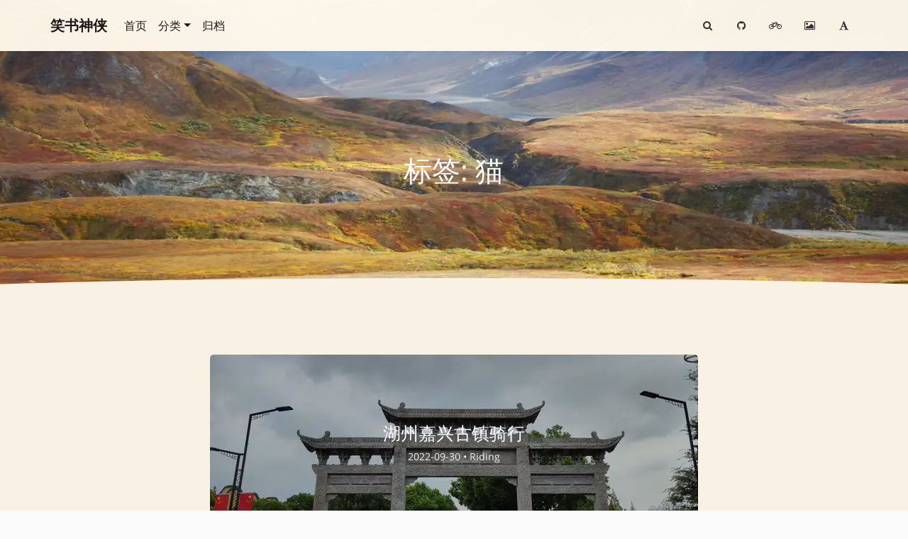

--- FILE ---
content_type: text/html;charset=utf-8
request_url: https://blog.hujiwei.com/blog/tag/3
body_size: 7476
content:
<!DOCTYPE html>
<html class="no-js" lang="en" xmlns:my="http://hujiwei.com">
<head>
    <meta charset="UTF-8">
    <meta name="renderer" content="webkit">
    <meta name="HandheldFriendly" content="true">
    <meta http-equiv="X-UA-Compatible" content="IE=edge, chrome=1">
    <meta http-equiv="x-dns-prefetch-control" content="on">
    <link rel="dns-prefetch" href="//cdn.hujiwei.com"/>
    <link rel="dns-prefetch" href="//unpkg.com"/>
    <link rel="shortcut icon" href="//cdn.hujiwei.com/blog/cat1.jpg?imageMogr2/crop/256x256/iradius/128/format/png"/>
    <meta name="viewport" content="width=device-width, initial-scale=1, maximum-scale=1, user-scalable=no"/>
    <meta name="keywords" content="骑行,旅行,游记,JAVA,技术,Blog,博客"/>
    <meta name="description" content="标签: 猫"/>
    <meta property="og:title" content="标签: 猫"/>
    <meta property="og:site_name" content="笑书神侠的博客"/>
    <meta property="og:description" content="标签: 猫"/>
    <meta property="og:url" content="https://blog.hujiwei.com/blog/tag/3"/>
    <meta property="og:type" content="website"/>
    
    
    <link rel="canonical" href="https://blog.hujiwei.com/blog/tag/3"/>
    <title>标签: 猫</title>
    <style type="text/css">
        @font-face {
            font-family: 'Open Sans';
            font-style: normal;
            font-weight: 300;
            src: local('Open Sans Light'),
            local('OpenSans-Light'),
            url(//cdn.hujiwei.com/blog/font/OpenSans/300.woff2) format('woff2'),
            url(//cdn.hujiwei.com/blog/font/OpenSans/300.woff) format('woff');
        }
        @font-face {
            font-family: 'Open Sans';
            font-style: italic;
            font-weight: 300;
            src: local('Open Sans Light Italic'),
            local('OpenSansLight-Italic'),
            url(//cdn.hujiwei.com/blog/font/OpenSans/300i.woff2) format('woff2'),
            url(//cdn.hujiwei.com/blog/font/OpenSans/300i.woff) format('woff');
        }
        @font-face {
            font-family: 'Open Sans';
            font-style: normal;
            font-weight: 400;
            src: local('Open Sans'),
            local('OpenSans'),
            url(//cdn.hujiwei.com/blog/font/OpenSans/400.woff2) format('woff2'),
            url(//cdn.hujiwei.com/blog/font/OpenSans/400.woff) format('woff');
        }
        @font-face {
            font-family: 'Open Sans';
            font-style: italic;
            font-weight: 400;
            src: local('Open Sans Italic'),
            local('OpenSans-Italic'),
            url(//cdn.hujiwei.com/blog/font/OpenSans/400i.woff2) format('woff2'),
            url(//cdn.hujiwei.com/blog/font/OpenSans/400i.woff) format('woff');
        }
    </style>
    <style type="text/css">
        @font-face {
            font-family: 'Lora';
            font-style: normal;
            font-weight: 400;
            src: local('Lora Regular'),
            local('Lora-Regular'),
            url(//cdn.hujiwei.com/blog/font/Lora/400.woff2) format('woff2'),
            url(//cdn.hujiwei.com/blog/font/Lora/400.woff) format('woff');
            unicode-range: U+0000-00FF, U+0131, U+0152-0153, U+02BB-02BC, U+02C6, U+02DA, U+02DC, U+2000-206F, U+2074, U+20AC, U+2122, U+2191, U+2193, U+2212, U+2215, U+FEFF, U+FFFD;
        }
        @font-face {
            font-family: 'Lora';
            font-style: normal;
            font-weight: 700;
            src: local('Lora Bold'),
            local('Lora-Bold'),
            url(//cdn.hujiwei.com/blog/font/Lora/700.woff2) format('woff2'),
            url(//cdn.hujiwei.com/blog/font/Lora/700.woff) format('woff');
            unicode-range: U+0000-00FF, U+0131, U+0152-0153, U+02BB-02BC, U+02C6, U+02DA, U+02DC, U+2000-206F, U+2074, U+20AC, U+2122, U+2191, U+2193, U+2212, U+2215, U+FEFF, U+FFFD;
        }
    </style>
    <link rel="stylesheet" href="//cdn.hujiwei.com/blog/css/mirages.min.css?v=1.0">
    <script async src="https://www.googletagmanager.com/gtag/js?id=UA-141144990-1"></script>
    <script type="text/javascript">
        
        // 谷歌统计
        window.dataLayer = window.dataLayer || [];
        function gtag() {
            dataLayer.push(arguments);
        }
        gtag('js', new Date());
        gtag('config', 'UA-141144990-1');
        // 百度统计
        var _hmt = _hmt || [];
        (function () {
            var hm = document.createElement("script");
            hm.src = "//hm.baidu.com/hm.js?d5eae75e5f9854d5f3cef4cbb76774c3";
            var s = document.getElementsByTagName("script")[0];
            s.parentNode.insertBefore(hm, s);
        })();
        
        window['LocalConst'] = {
            DEV_MODE: false,
            HIDE_CODE_LINE_NUMBER: false,
            TRIM_LAST_LINE_BREAK_IN_CODE_BLOCK:true,
            BASE_SCRIPT_URL:"",
            IS_MOBILE: false,
            ENABLE_IMAGE_SIZE_OPTIMIZE: true,
            COMMENT_SYSTEM: 0,
            COMMENT_SYSTEM_EMBED: 0,
            LIGHT_THEME_CLASS: "theme-white",
            OWO_API:"//cdn.hujiwei.com/biaoqing/OwO.json",
            BIAOQING_PAOPAO_PATH:"//cdn.hujiwei.com/biaoqing/paopao/",
            BIAOQING_ARU_PATH:"//cdn.hujiwei.com/biaoqing/aru/",
            ROOT_FONT_SIZE:"100"
        };
        const Mlog = function (message) {
            if (LocalConst.DEV_MODE) {
                console.log(message);
            }
        };
        var autoHideElements = {};
        var registAutoHideElement = function (selector) {
            var tmp = autoHideElements[selector];
            if (typeof (tmp) !== 'undefined') {
                return;
            }
            var element = document.querySelector(selector);
            if (element && typeof (Headroom) !== "undefined") {
                var headroom = new Headroom(element, {
                    tolerance: 5,
                    offset: 5,
                    classes: {
                        initial: "show",
                        pinned: "show",
                        unpinned: "hide"
                    }
                });
                headroom.init();
                autoHideElements[selector] = headroom;
            }
        };
        const getImageAddon = function (cdnType,width, height) {
            if (!LocalConst.ENABLE_IMAGE_SIZE_OPTIMIZE) {
                return "";
            }
            let addon = "?";
            const ratio = window.devicePixelRatio || 1;
            width = width || window.innerWidth;
            height = height || window.innerHeight;
            width = width || 0;
            height = height || 0;
            if (width === 0 && height === 0) {
                return "";
            }
            let format = true ? '/format/webp' : '';
            addon += "imageMogr2/auto-orient/thumbnail/" + parseInt(width * ratio) + "x/quality/50" + format;
            return addon;
        };
        const getBgHeight = function (windowHeight, bannerHeight, mobileBannerHeight) {
            windowHeight = windowHeight || 560;
            if (windowHeight > window.screen.availHeight) {
                windowHeight = window.screen.availHeight;
            }
            bannerHeight = bannerHeight.trim();
            mobileBannerHeight = mobileBannerHeight.trim();
            if (window.innerHeight > window.innerWidth) {
                bannerHeight = parseFloat(mobileBannerHeight);
            } else {
                bannerHeight = parseFloat(bannerHeight);
            }
            bannerHeight = Math.round(windowHeight * bannerHeight / 100);
            return bannerHeight;
        };
        const registLoadBanner = function () {
            if (window.asyncBannerLoadNum >= 0) {
                window.asyncBannerLoadNum++;
                Mlog("Loading Banner..." + window.asyncBannerLoadNum);
            }
        };
        const remove = function (element) {
            if (element) {
                if (typeof element['remove'] === 'function') {
                    element.remove();
                } else if (element.parentNode) {
                    element.parentNode.removeChild(element);
                }
            }
        };
        const loadBanner = function (imgObj, imgUrl, imgWraper, width, height) {
            const background = imgWraper.querySelector('.blog-background');
            const container = imgWraper.querySelector('.lazyload-container');
            const imageSrc = imgUrl + getImageAddon('',width, height);
            background.classList.add("loading");
            remove(imgObj);
            container.style.backgroundImage = 'url(' + imgObj.src + ')';
            container.classList.add('loaded');
            const largeImage = new Image();
            largeImage.src = imageSrc;
            largeImage.onload = function () {
                remove(this);
                background.style.backgroundImage = 'url(' + imageSrc + ')';
                background.classList.remove('loading');
                container.classList.remove('loaded');
                setTimeout(function () {
                    remove(container);
                    if (window.asyncBannerLoadCompleteNum >= 0) {
                        window.asyncBannerLoadCompleteNum++;
                        Mlog("Loaded Banner: " + window.asyncBannerLoadCompleteNum);
                        if (window.asyncBannerLoadCompleteNum === window.asyncBannerLoadNum) {
                            window.asyncBannerLoadNum = -1170;
                            window.asyncBannerLoadCompleteNum = -1170;
                            $('body').trigger("ajax-banner:done");
                        }
                    }
                }, 1001);
            };
        };
    </script>
    <style type="text/css">
        body, button, input, optgroup, select, textarea {
            font-family: 'Mirages Custom', 'Merriweather', 'Open Sans', 'PingFang SC', 'Hiragino Sans GB', 'Microsoft Yahei', 'WenQuanYi Micro Hei', 'Segoe UI Emoji', 'Segoe UI Symbol', Helvetica, Arial, sans-serif;
        }

        .github-box, .github-box .github-box-title h3 {
            font-family: 'Mirages Custom', 'Merriweather', 'Open Sans', 'PingFang SC', 'Hiragino Sans GB', 'Microsoft Yahei', 'WenQuanYi Micro Hei', 'Segoe UI Emoji', 'Segoe UI Symbol', Helvetica, Arial, sans-serif !important;
        }

        .aplayer {
            font-family: 'Mirages Custom', 'Myriad Pro', 'Myriad Set Pro', 'Open Sans', 'PingFang SC', 'Hiragino Sans GB', 'Microsoft Yahei', 'WenQuanYi Micro Hei', Helvetica, arial, sans-serif !important;
        }

        body.content-lang-en.content-serif .post-content {
            font-family: 'Lora', 'PT Serif', 'Source Serif Pro', Georgia, 'PingFang SC', 'Hiragino Sans GB', 'Microsoft Yahei', 'WenQuanYi Micro Hei', serif;
        }

        body.content-lang-en.content-serif.serif-fonts .post-content {
            font-family: 'Lora', 'PT Serif', 'Source Serif Pro', 'Noto Serif CJK SC', 'Noto Serif CJK', 'Noto Serif SC', 'Source Han Serif SC', 'Source Han Serif', 'source-han-serif-sc', 'PT Serif', 'SongTi SC', 'MicroSoft Yahei', serif;
        }

        body.serif-fonts .post-content, body.serif-fonts .blog-title {
            font-family: 'Noto Serif CJK SC', 'Noto Serif CJK', 'Noto Serif SC', 'Source Han Serif SC', 'Source Han Serif', 'source-han-serif-sc', 'PT Serif', 'SongTi SC', 'MicroSoft Yahei', Georgia, serif;
        }

        .dark-mode-state-indicator {
            position: absolute;
            top: -999em;
            left: -999em;
            z-index: 1;
        }

        @media (prefers-color-scheme: dark) {
            .dark-mode-state-indicator {
                z-index: 11;
            }
        }
    </style>
    
</head>
<body class="color-default card use-navbar theme-white theme-sunset desktop macOS macOS-ge-10-11 macOS-ge-10-12 not-safari">
<div class="sp-progress"></div>
<div id="wrap">
    <span id="backtop" class="waves-effect waves-button"><i class="fa fa-angle-up"></i></span>
    <header>
        
    <a id="toggle-nav" class="btn btn-primary" href="javascript:void(0);"><span>MENU</span></a>
    <nav id="site-navigation" class="sidebar no-user-select" role="navigation">
        <div id="nav">
            <div class="author navbar-header">
                <a href="#">
                    <img src="//cdn.hujiwei.com/blog/cat1.jpg?imageMogr2/auto-orient/crop/200x200" alt="Avatar" width="100" height="100"/>
                </a>
            </div>
            <div class="search-box navbar-header">
                <form class="form" id="search-form" action="/blog/search" role="search">
                    <input id="search" type="text" name="keyWord" required placeholder="搜索..." class="search">
                    <button id="search_btn" type="submit" class="search-btn"><i class="fa fa-search"></i></button>
                </form>
            </div>
            <ul id="menu-menu-1" class="menu navbar-nav">
                <li class="menu-item"><a href="/">首页</a></li>
                <li>
                    <a class="slide-toggle">分类</a>
                    <div class="category-list hide">
                        <ul class="list">
                            <li class="category-level-0 category-parent">
                                <a href="/blog/category/1">Code</a>
                            </li>
                            <li class="category-level-0 category-parent">
                                <a href="/blog/category/2">Riding</a>
                            </li>
                            <li class="category-level-0 category-parent">
                                <a href="/blog/category/3">Travel</a>
                            </li>
                            <li class="category-level-0 category-parent">
                                <a href="/blog/category/4">Cat</a>
                            </li>
                            <li class="category-level-0 category-parent">
                                <a href="/blog/category/6">Movie</a>
                            </li>
                            <li class="category-level-0 category-parent">
                                <a href="/blog/category/5">Other</a>
                            </li>
                        </ul>
                    </div>
                </li>
                <li class="menu-item"><a href="/blog/archive" title="Archive">归档</a></li>
            </ul>
        </div>
        <div id="nav-toolbar">
            <div class="side-toolbar">
                <ul class="side-toolbar-list">
                    <li><a id="side-toolbar-github" href="https://github.com/xssxhjw" title="Github" target="_blank"><i class="fa fa-github"></i></a></li>
                    <li><a id="nav-side-toolbar-riding" href="https://qx.hujiwei.com" title="Riding" target="_blank"><i class="fa fa-bicycle"></i></a></li>
                    <li><a id="nav-side-toolbar-pm" href="https://pm.hujiwei.com" title="Photomap" target="_blank"><i class="fa fa-photo"></i></a></li>
                    <li><a id="side-toolbar-read-settings" href="javascript:void(0);" title="ReadSetting"><i class="fa fa-font"></i></a></li>
                </ul>
                <div class="read-settings-container animated">
                    <div class="read-settings animated">
                        <div class="font-size-controls animated">
                            <button type="button" class="font-size-control control-btn-smaller waves-effect waves-button" data-mode="smaller">A</button>
                            <button type="button" class="font-size-display" disabled>100%</button>
                            <button type="button" class="font-size-control control-btn-larger waves-effect waves-button" data-mode="larger">A</button>
                        </div>
                        <div class="background-color-controls animated">
                            <ul>
                                <li><a href="javascript:void(0)" title="Auto Mode" class="background-color-control auto selected" data-mode="auto"><i class="fa fa-adjust"></i></a></li>
                                <li><a href="javascript:void(0)" title="Day Mode" class="background-color-control white" data-mode="white"><i class="fa fa-check-circle"></i></a></li>
                                <li><a href="javascript:void(0)" title="Sunset Mode" class="background-color-control sunset" data-mode="sunset"><i class="fa fa-check-circle"></i></a></li>
                                <li><a href="javascript:void(0)" title="Night Mode" class="background-color-control dark" data-mode="dark"><i class="fa fa-check-circle"></i></a></li>
                            </ul>
                        </div>
                        <div class="font-family-controls">
                            <button type="button" class="font-family-control control-btn-serif" data-mode="serif">Serif</button>
                            <button type="button" class="font-family-control control-btn-sans-serif selected" data-mode="sans-serif">Sans Serif</button>
                        </div>
                    </div>
                </div>
            </div>
        </div>
    </nav>

        
    <nav class="navbar navbar-expand-md navbar-color fixed-top no-user-select">
        <div class="container-fluid">
            <a class="navbar-brand text-brand" href="/">笑书神侠</a>
            <button class="navbar-toggler" type="button" data-toggle="collapse" data-target="#navbarCollapse" aria-controls="navbarCollapse" aria-expanded="false" aria-label="Toggle navigation">
                <span class="navbar-toggler-icon"></span>
            </button>
            <div class="collapse navbar-collapse" id="navbarCollapse">
                <ul class="navbar-nav mr-auto">
                    <li class="nav-item"><a class="nav-link" href="/">首页</a></li>
                    <li class="nav-item dropdown">
                        <a class="nav-link dropdown-toggle" href="#" id="dashboard-dropdown" role="button" data-toggle="dropdown" aria-haspopup="true" aria-expanded="false">分类</a>
                        <ul class="dropdown-menu">
                            <li class="dropdown-item category-level-0 category-parent">
                                <a href="/blog/category/1">Code</a>
                            </li>
                            <li class="dropdown-item category-level-0 category-parent">
                                <a href="/blog/category/2">Riding</a>
                            </li>
                            <li class="dropdown-item category-level-0 category-parent">
                                <a href="/blog/category/3">Travel</a>
                            </li>
                            <li class="dropdown-item category-level-0 category-parent">
                                <a href="/blog/category/4">Cat</a>
                            </li>
                            <li class="dropdown-item category-level-0 category-parent">
                                <a href="/blog/category/6">Movie</a>
                            </li>
                            <li class="dropdown-item category-level-0 category-parent">
                                <a href="/blog/category/5">Other</a>
                            </li>
                        </ul>
                    </li>
                    <li class="nav-item"><a class="nav-link" href="/blog/archive">归档</a></li>
                </ul>
                <ul class="navbar-nav side-toolbar-list">
                    <li class="navbar-search-container">
                        <a id="navbar-search" class="search-form-input" href="javascript:void(0);" title="Search..."><i class="fa fa-search"></i></a>
                        <form class="search-form" action="/blog/search" role="search">
                            <input type="text" name="keyWord" required placeholder="Search..." class="search">
                        </form>
                    </li>
                    <li><a id="nav-side-toolbar-github" href="https://github.com/xssxhjw" title="Github" target="_blank"><i class="fa fa-github"></i></a></li>
                    <li><a id="nav-side-toolbar-riding" href="https://qx.hujiwei.com" title="Riding" target="_blank"><i class="fa fa-bicycle"></i></a></li>
                    <li><a id="nav-side-toolbar-pm" href="https://pm.hujiwei.com" title="Photomap" target="_blank"><i class="fa fa-photo"></i></a></li>
                    <li>
                        <a id="nav-side-toolbar-read-settings" href="javascript:void(0);" title="ReadSetting"><i class="fa fa-font"></i></a>
                        <div class="read-settings-container animated">
                            <div class="read-settings animated">
                                <div class="font-size-controls animated">
                                    <button type="button" class="font-size-control control-btn-smaller waves-effect waves-button" data-mode="smaller">A</button>
                                    <button type="button" class="font-size-display" disabled>100%</button>
                                    <button type="button" class="font-size-control control-btn-larger waves-effect waves-button" data-mode="larger">A</button>
                                </div>
                                <div class="background-color-controls animated">
                                    <ul>
                                        <li><a href="javascript:void(0)" title="Auto Mode" class="background-color-control auto selected" data-mode="auto"><i class="fa fa-adjust"></i></a></li>
                                        <li><a href="javascript:void(0)" title="Day Mode" class="background-color-control white" data-mode="white"><i class="fa fa-check-circle"></i></a></li>
                                        <li><a href="javascript:void(0)" title="Sunset Mode" class="background-color-control sunset" data-mode="sunset"><i class="fa fa-check-circle"></i></a></li>
                                        <li><a href="javascript:void(0)" title="Night Mode" class="background-color-control dark" data-mode="dark"><i class="fa fa-check-circle"></i></a></li>
                                    </ul>
                                </div>
                                <div class="font-family-controls">
                                    <button type="button" class="font-family-control  control-btn-serif" data-mode="serif">Serif
                                    </button>
                                    <button type="button" class="font-family-control  control-btn-sans-serif selected" data-mode="sans-serif">Sans Serif
                                    </button>
                                </div>
                            </div>
                        </div>
                    </li>
                </ul>
            </div>
        </div>
    </nav>

    </header>
    <div id="body">
        
    <style type="text/css">
        #masthead::after {
            content: '';
            width: 150%;
            height: 4.375rem;
            background: #fff;
            left: -25%;
            bottom: -1.875rem;
            border-radius: 100%;
            position: absolute;
            z-index: -1;
        }

        .inner::after {
            content: '';
            width: 150%;
            height: 4.375rem;
            background-color: #fff;
            left: -25%;
            bottom: -1.875rem;
            border-radius: 100%;
            position: absolute;
        }

        @media screen and (max-width: 25rem) {
            #masthead::after, .inner::after {
                width: 250%;
                left: -75%;
                bottom: -3.875rem;
            }
        }

        @media screen and (min-width: 25.0625rem) and (max-width: 37.4375rem) {
            #masthead::after, .inner::after {
                width: 200%;
                left: -50%;
                bottom: -2.875rem;
            }
        }

        body.theme-dark #masthead {
            box-shadow: none;
            -webkit-box-shadow: none;
        }

        body.theme-dark #masthead::after {
            background-color: #2c2a2a;
        }

        body.theme-dark .inner::after {
            background-color: #2c2a2a;
        }

        body.theme-sunset .inner::after, body.theme-sunset #masthead::after {
            background-color: #F8F1E4;
        }

        #post article {
            margin-top: -0.625rem;
        }

        #index {
            padding-top: 0.375rem;
        }
    </style>
    <style type="text/css">
        @media (max-width: 767px) {
            body.card #index, body.card #archive {
                padding: 4rem 3rem 3.5rem;
            }

            body.card .container {
                max-width: 710px;
            }

            body.card #index article, body.card #archive article {
                padding: .9375rem 0 1.25rem;
            }

            body.card #index article .post-card-mask, body.card #archive article .post-card-mask {
                height: 12.5rem;
            }

            body.card #index article .post-card-container, body.card #archive article .post-card-container {
                padding: 1rem 1rem;
            }

            .page-navigator {
                margin-top: 2rem;
            }
        }

        @media (max-width: 336px) {
            body.card #index article .post-card-mask, body.card #archive article .post-card-mask {
                height: 10.5rem;
            }

            a.btn, .btn > a {
                padding: .4375rem 2.25rem;
            }

            .page-navigator {
                margin-top: 1.5rem;
            }
        }

        @media screen and (min-width: 768px) and (max-width: 1301px) {
            body.card .container {
                max-width: 720px;
            }
        }

        @media screen and (min-width: 1302px) and (max-width: 1599px) {
            body.card .container {
                max-width: 864px;
            }
        }

        @media screen and (min-width: 1600px) and (max-width: 1799px) {
            body.card .container {
                max-width: 896px;
            }
        }

        @media screen and (min-width: 1800px) and (max-width: 1999px) {
            body.card .container {
                max-width: 960px;
            }
        }

        @media screen and (min-width: 2000px) and (max-width: 2399px) {
            body.card .container {
                max-width: 992px;
            }
        }

        @media screen and (min-width: 2400px) {
            body.card .container {
                max-width: 1024px;
            }
        }
    </style>
    
    
    

        <header id="masthead" class="align-center align-middle">
    <div class="blog-background"></div>
    <div class="lazyload-container"></div>
    <script type="text/javascript">registLoadBanner();</script>
    <img id="lazyload-img" alt="page banner image" src="https://wallpaper.infinitynewtab.com/wallpaper/3367.jpg?imageView2/2/w/64/q/75" style="display: none" onload="loadBanner(this,&quot;https:\/\/wallpaper.infinitynewtab.com\/wallpaper\/3367.jpg&quot;,document.querySelector(&#39;#masthead&#39;),window.screen.availWidth, window.screen.availHeight);"/>
    <script type="text/javascript">
        const masthead = document.querySelector("#masthead");
        masthead.style.height = getBgHeight(window.innerHeight, '60', '40') + "px";
    </script>
    <div class="inner">
        <div class="container">
            <h1 class="blog-title">标签: 猫</h1>
            
            
        </div>
    </div>
</header>
        <div class="container">
            <div class="row">
                <div id="index" role="main">
                    <article>
                        <a href="/blog/82">
                            <div class="post-card" id="post-card-82">
                                <div class="blog-background"></div>
                                <div class="lazyload-container"></div>
                                <script type="text/javascript">registLoadBanner();</script>
                                <img src="https://cdn.hujiwei.com/photo/IMG_20220927_124700.jpg?imageView2/2/w/64/q/75" style="display: none" onload="loadBanner(this,&quot;https:\/\/cdn.hujiwei.com\/photo\/IMG_20220927_124700.jpg&quot;,document.querySelector(&#39;#post-card-82&#39;),document.querySelector(&#39;#post-card-82&#39;).offsetWidth,document.querySelector(&#39;#post-card-82&#39;).offsetHeight);"/>
                                <div class="post-card-mask">
                                    <div class="post-card-container">
                                        
                                        
                                        <h2 class="post-card-title">湖州嘉兴古镇骑行</h2>
                                        <div class="post-card-info">
                                            <span>2022-09-30  • </span>
                                            <span>Riding</span>
                                        </div>
                                    </div>
                                </div>
                            </div>
                        </a>
                    </article>
                    <article>
                        <a href="/blog/80">
                            <div class="post-card" id="post-card-80">
                                <div class="blog-background"></div>
                                <div class="lazyload-container"></div>
                                <script type="text/javascript">registLoadBanner();</script>
                                <img src="https://cdn.hujiwei.com/photo/IMG_20211204_132504.jpg?imageView2/2/w/64/q/75" style="display: none" onload="loadBanner(this,&quot;https:\/\/cdn.hujiwei.com\/photo\/IMG_20211204_132504.jpg&quot;,document.querySelector(&#39;#post-card-80&#39;),document.querySelector(&#39;#post-card-80&#39;).offsetWidth,document.querySelector(&#39;#post-card-80&#39;).offsetHeight);"/>
                                <div class="post-card-mask">
                                    <div class="post-card-container">
                                        
                                        
                                        <h2 class="post-card-title">嘉兴骑行</h2>
                                        <div class="post-card-info">
                                            <span>2021-12-05  • </span>
                                            <span>Riding</span>
                                        </div>
                                    </div>
                                </div>
                            </div>
                        </a>
                    </article>
                    <article>
                        <a href="/blog/79">
                            <div class="post-card" id="post-card-79">
                                <div class="blog-background"></div>
                                <div class="lazyload-container"></div>
                                <script type="text/javascript">registLoadBanner();</script>
                                <img src="https://cdn.hujiwei.com/photo/IMG_20211125_072313.jpg?imageView2/2/w/64/q/75" style="display: none" onload="loadBanner(this,&quot;https:\/\/cdn.hujiwei.com\/photo\/IMG_20211125_072313.jpg&quot;,document.querySelector(&#39;#post-card-79&#39;),document.querySelector(&#39;#post-card-79&#39;).offsetWidth,document.querySelector(&#39;#post-card-79&#39;).offsetHeight);"/>
                                <div class="post-card-mask">
                                    <div class="post-card-container">
                                        
                                        
                                        <h2 class="post-card-title">河桥古镇骑行</h2>
                                        <div class="post-card-info">
                                            <span>2021-11-30  • </span>
                                            <span>Riding</span>
                                        </div>
                                    </div>
                                </div>
                            </div>
                        </a>
                    </article>
                    <article>
                        <a href="/blog/78">
                            <div class="post-card" id="post-card-78">
                                <div class="blog-background"></div>
                                <div class="lazyload-container"></div>
                                <script type="text/javascript">registLoadBanner();</script>
                                <img src="https://cdn.hujiwei.com/photo/IMG_20211112_070411.jpg?imageView2/2/w/64/q/75" style="display: none" onload="loadBanner(this,&quot;https:\/\/cdn.hujiwei.com\/photo\/IMG_20211112_070411.jpg&quot;,document.querySelector(&#39;#post-card-78&#39;),document.querySelector(&#39;#post-card-78&#39;).offsetWidth,document.querySelector(&#39;#post-card-78&#39;).offsetHeight);"/>
                                <div class="post-card-mask">
                                    <div class="post-card-container">
                                        
                                        
                                        <h2 class="post-card-title">长兴安吉骑行</h2>
                                        <div class="post-card-info">
                                            <span>2021-11-13  • </span>
                                            <span>Riding</span>
                                        </div>
                                    </div>
                                </div>
                            </div>
                        </a>
                    </article>
                    <article>
                        <a href="/blog/77">
                            <div class="post-card" id="post-card-77">
                                <div class="blog-background"></div>
                                <div class="lazyload-container"></div>
                                <script type="text/javascript">registLoadBanner();</script>
                                <img src="https://cdn.hujiwei.com/photo/IMG_20211025_133238.jpg?imageView2/2/w/64/q/75" style="display: none" onload="loadBanner(this,&quot;https:\/\/cdn.hujiwei.com\/photo\/IMG_20211025_133238.jpg&quot;,document.querySelector(&#39;#post-card-77&#39;),document.querySelector(&#39;#post-card-77&#39;).offsetWidth,document.querySelector(&#39;#post-card-77&#39;).offsetHeight);"/>
                                <div class="post-card-mask">
                                    <div class="post-card-container">
                                        
                                        
                                        <h2 class="post-card-title">梅蓉村骑行</h2>
                                        <div class="post-card-info">
                                            <span>2021-10-25  • </span>
                                            <span>Riding</span>
                                        </div>
                                    </div>
                                </div>
                            </div>
                        </a>
                    </article>
                    
                    <ol class="page-navigator">
    
    <li class="btn btn-primary next">
        <a href="/blog/tag/3/2">下一页</a>
    </li>
</ol>
                </div>
            </div>
        </div>
    </div>
</div>
<footer id="footer" role="contentinfo">
    <div class="container">
        <p>Copyright &copy; 2026 <a href="/">笑书神侠的博客</a></p>
        <p><a target="_blank" href="http://beian.miit.gov.cn">浙ICP备19012184号</a></p>
    </div>
</footer>

    <script src="//unpkg.com/jquery@3.3.1/dist/jquery.min.js"></script>
    <script src="//cdn.hujiwei.com/blog/js/mirages.min.js" type="text/javascript"></script>
    
    
    <script type="application/javascript">
        (function ($) {
            Mirages.highlightCodeBlock();
            Waves.init();
            Mirages.setupLazyLoadImage();
            Mirages.setupCDNImageOptimize();
            Mirages.setupPage();
        })(jQuery);
    </script>
    

</body>
</html>



--- FILE ---
content_type: text/css
request_url: https://cdn.hujiwei.com/blog/css/mirages.min.css?v=1.0
body_size: 30924
content:
/*! Mirages.css v7.10.0.DEV1(190714A) *//*!
 *  Font Awesome 4.7.0 by @davegandy - http://fontawesome.io - @fontawesome
 *  License - http://fontawesome.io/license (Font: SIL OFL 1.1, CSS: MIT License)
 */@font-face{font-family:'FontAwesome';src:url("//cdn.hujiwei.com/blog/font/fontawesome/fontawesome-webfont.eot?v=4.7.0");src:url("//cdn.hujiwei.com/blog/font/fontawesome/fontawesome-webfont.eot?#iefix&v=4.7.0") format("embedded-opentype"),url("//cdn.hujiwei.com/blog/font/fontawesome/fontawesome-webfont.woff2?v=4.7.0") format("woff2"),url("//cdn.hujiwei.com/blog/font/fontawesome/fontawesome-webfont.woff?v=4.7.0") format("woff"),url("//cdn.hujiwei.com/blog/font/fontawesome/fontawesome-webfont.ttf?v=4.7.0") format("truetype"),url("//cdn.hujiwei.com/blog/font/fontawesome/fontawesome-webfont.svg?v=4.7.0#fontawesomeregular") format("svg");font-weight:normal;font-style:normal}.fa{display:inline-block;font:normal normal normal 14px/1 FontAwesome;font-size:inherit;text-rendering:auto;-webkit-font-smoothing:antialiased;-moz-osx-font-smoothing:grayscale}.fa-lg{font-size:1.33333333em;line-height:.75em;vertical-align:-15%}.fa-2x{font-size:2em}.fa-3x{font-size:3em}.fa-4x{font-size:4em}.fa-5x{font-size:5em}.fa-fw{width:1.28571429em;text-align:center}.fa-ul{padding-left:0;margin-left:2.14285714em;list-style-type:none}.fa-ul>li{position:relative}.fa-li{position:absolute;left:-2.14285714em;width:2.14285714em;top:.14285714em;text-align:center}.fa-li.fa-lg{left:-1.85714286em}.fa-border{padding:.2em .25em .15em;border:solid .08em #eee;border-radius:.1em}.fa-pull-left{float:left}.fa-pull-right{float:right}.fa.fa-pull-left{margin-right:.3em}.fa.fa-pull-right{margin-left:.3em}.pull-right{float:right}.pull-left{float:left}.fa.pull-left{margin-right:.3em}.fa.pull-right{margin-left:.3em}.fa-spin{-webkit-animation:fa-spin 2s infinite linear;animation:fa-spin 2s infinite linear}.fa-pulse{-webkit-animation:fa-spin 1s infinite steps(8);animation:fa-spin 1s infinite steps(8)}@-webkit-keyframes fa-spin{0%{-webkit-transform:rotate(0deg);transform:rotate(0deg)}100%{-webkit-transform:rotate(359deg);transform:rotate(359deg)}}@keyframes fa-spin{0%{-webkit-transform:rotate(0deg);transform:rotate(0deg)}100%{-webkit-transform:rotate(359deg);transform:rotate(359deg)}}.fa-rotate-90{-ms-filter:"progid:DXImageTransform.Microsoft.BasicImage(rotation=1)";-webkit-transform:rotate(90deg);-ms-transform:rotate(90deg);transform:rotate(90deg)}.fa-rotate-180{-ms-filter:"progid:DXImageTransform.Microsoft.BasicImage(rotation=2)";-webkit-transform:rotate(180deg);-ms-transform:rotate(180deg);transform:rotate(180deg)}.fa-rotate-270{-ms-filter:"progid:DXImageTransform.Microsoft.BasicImage(rotation=3)";-webkit-transform:rotate(270deg);-ms-transform:rotate(270deg);transform:rotate(270deg)}.fa-flip-horizontal{-ms-filter:"progid:DXImageTransform.Microsoft.BasicImage(rotation=0, mirror=1)";-webkit-transform:scale(-1, 1);-ms-transform:scale(-1, 1);transform:scale(-1, 1)}.fa-flip-vertical{-ms-filter:"progid:DXImageTransform.Microsoft.BasicImage(rotation=2, mirror=1)";-webkit-transform:scale(1, -1);-ms-transform:scale(1, -1);transform:scale(1, -1)}:root .fa-rotate-90,:root .fa-rotate-180,:root .fa-rotate-270,:root .fa-flip-horizontal,:root .fa-flip-vertical{filter:none}.fa-stack{position:relative;display:inline-block;width:2em;height:2em;line-height:2em;vertical-align:middle}.fa-stack-1x,.fa-stack-2x{position:absolute;left:0;width:100%;text-align:center}.fa-stack-1x{line-height:inherit}.fa-stack-2x{font-size:2em}.fa-inverse{color:#fff}.fa-glass:before{content:"\f000"}.fa-music:before{content:"\f001"}.fa-search:before{content:"\f002"}.fa-envelope-o:before{content:"\f003"}.fa-heart:before{content:"\f004"}.fa-star:before{content:"\f005"}.fa-star-o:before{content:"\f006"}.fa-user:before{content:"\f007"}.fa-film:before{content:"\f008"}.fa-th-large:before{content:"\f009"}.fa-th:before{content:"\f00a"}.fa-th-list:before{content:"\f00b"}.fa-check:before{content:"\f00c"}.fa-remove:before,.fa-close:before,.fa-times:before{content:"\f00d"}.fa-search-plus:before{content:"\f00e"}.fa-search-minus:before{content:"\f010"}.fa-power-off:before{content:"\f011"}.fa-signal:before{content:"\f012"}.fa-gear:before,.fa-cog:before{content:"\f013"}.fa-trash-o:before{content:"\f014"}.fa-home:before{content:"\f015"}.fa-file-o:before{content:"\f016"}.fa-clock-o:before{content:"\f017"}.fa-road:before{content:"\f018"}.fa-download:before{content:"\f019"}.fa-arrow-circle-o-down:before{content:"\f01a"}.fa-arrow-circle-o-up:before{content:"\f01b"}.fa-inbox:before{content:"\f01c"}.fa-play-circle-o:before{content:"\f01d"}.fa-rotate-right:before,.fa-repeat:before{content:"\f01e"}.fa-refresh:before{content:"\f021"}.fa-list-alt:before{content:"\f022"}.fa-lock:before{content:"\f023"}.fa-flag:before{content:"\f024"}.fa-headphones:before{content:"\f025"}.fa-volume-off:before{content:"\f026"}.fa-volume-down:before{content:"\f027"}.fa-volume-up:before{content:"\f028"}.fa-qrcode:before{content:"\f029"}.fa-barcode:before{content:"\f02a"}.fa-tag:before{content:"\f02b"}.fa-tags:before{content:"\f02c"}.fa-book:before{content:"\f02d"}.fa-bookmark:before{content:"\f02e"}.fa-print:before{content:"\f02f"}.fa-camera:before{content:"\f030"}.fa-font:before{content:"\f031"}.fa-bold:before{content:"\f032"}.fa-italic:before{content:"\f033"}.fa-text-height:before{content:"\f034"}.fa-text-width:before{content:"\f035"}.fa-align-left:before{content:"\f036"}.fa-align-center:before{content:"\f037"}.fa-align-right:before{content:"\f038"}.fa-align-justify:before{content:"\f039"}.fa-list:before{content:"\f03a"}.fa-dedent:before,.fa-outdent:before{content:"\f03b"}.fa-indent:before{content:"\f03c"}.fa-video-camera:before{content:"\f03d"}.fa-photo:before,.fa-image:before,.fa-picture-o:before{content:"\f03e"}.fa-pencil:before{content:"\f040"}.fa-map-marker:before{content:"\f041"}.fa-adjust:before{content:"\f042"}.fa-tint:before{content:"\f043"}.fa-edit:before,.fa-pencil-square-o:before{content:"\f044"}.fa-share-square-o:before{content:"\f045"}.fa-check-square-o:before{content:"\f046"}.fa-arrows:before{content:"\f047"}.fa-step-backward:before{content:"\f048"}.fa-fast-backward:before{content:"\f049"}.fa-backward:before{content:"\f04a"}.fa-play:before{content:"\f04b"}.fa-pause:before{content:"\f04c"}.fa-stop:before{content:"\f04d"}.fa-forward:before{content:"\f04e"}.fa-fast-forward:before{content:"\f050"}.fa-step-forward:before{content:"\f051"}.fa-eject:before{content:"\f052"}.fa-chevron-left:before{content:"\f053"}.fa-chevron-right:before{content:"\f054"}.fa-plus-circle:before{content:"\f055"}.fa-minus-circle:before{content:"\f056"}.fa-times-circle:before{content:"\f057"}.fa-check-circle:before{content:"\f058"}.fa-question-circle:before{content:"\f059"}.fa-info-circle:before{content:"\f05a"}.fa-crosshairs:before{content:"\f05b"}.fa-times-circle-o:before{content:"\f05c"}.fa-check-circle-o:before{content:"\f05d"}.fa-ban:before{content:"\f05e"}.fa-arrow-left:before{content:"\f060"}.fa-arrow-right:before{content:"\f061"}.fa-arrow-up:before{content:"\f062"}.fa-arrow-down:before{content:"\f063"}.fa-mail-forward:before,.fa-share:before{content:"\f064"}.fa-expand:before{content:"\f065"}.fa-compress:before{content:"\f066"}.fa-plus:before{content:"\f067"}.fa-minus:before{content:"\f068"}.fa-asterisk:before{content:"\f069"}.fa-exclamation-circle:before{content:"\f06a"}.fa-gift:before{content:"\f06b"}.fa-leaf:before{content:"\f06c"}.fa-fire:before{content:"\f06d"}.fa-eye:before{content:"\f06e"}.fa-eye-slash:before{content:"\f070"}.fa-warning:before,.fa-exclamation-triangle:before{content:"\f071"}.fa-plane:before{content:"\f072"}.fa-calendar:before{content:"\f073"}.fa-random:before{content:"\f074"}.fa-comment:before{content:"\f075"}.fa-magnet:before{content:"\f076"}.fa-chevron-up:before{content:"\f077"}.fa-chevron-down:before{content:"\f078"}.fa-retweet:before{content:"\f079"}.fa-shopping-cart:before{content:"\f07a"}.fa-folder:before{content:"\f07b"}.fa-folder-open:before{content:"\f07c"}.fa-arrows-v:before{content:"\f07d"}.fa-arrows-h:before{content:"\f07e"}.fa-bar-chart-o:before,.fa-bar-chart:before{content:"\f080"}.fa-twitter-square:before{content:"\f081"}.fa-facebook-square:before{content:"\f082"}.fa-camera-retro:before{content:"\f083"}.fa-key:before{content:"\f084"}.fa-gears:before,.fa-cogs:before{content:"\f085"}.fa-comments:before{content:"\f086"}.fa-thumbs-o-up:before{content:"\f087"}.fa-thumbs-o-down:before{content:"\f088"}.fa-star-half:before{content:"\f089"}.fa-heart-o:before{content:"\f08a"}.fa-sign-out:before{content:"\f08b"}.fa-linkedin-square:before{content:"\f08c"}.fa-thumb-tack:before{content:"\f08d"}.fa-external-link:before{content:"\f08e"}.fa-sign-in:before{content:"\f090"}.fa-trophy:before{content:"\f091"}.fa-github-square:before{content:"\f092"}.fa-upload:before{content:"\f093"}.fa-lemon-o:before{content:"\f094"}.fa-phone:before{content:"\f095"}.fa-square-o:before{content:"\f096"}.fa-bookmark-o:before{content:"\f097"}.fa-phone-square:before{content:"\f098"}.fa-twitter:before{content:"\f099"}.fa-facebook-f:before,.fa-facebook:before{content:"\f09a"}.fa-github:before{content:"\f09b"}.fa-unlock:before{content:"\f09c"}.fa-credit-card:before{content:"\f09d"}.fa-feed:before,.fa-rss:before{content:"\f09e"}.fa-hdd-o:before{content:"\f0a0"}.fa-bullhorn:before{content:"\f0a1"}.fa-bell:before{content:"\f0f3"}.fa-certificate:before{content:"\f0a3"}.fa-hand-o-right:before{content:"\f0a4"}.fa-hand-o-left:before{content:"\f0a5"}.fa-hand-o-up:before{content:"\f0a6"}.fa-hand-o-down:before{content:"\f0a7"}.fa-arrow-circle-left:before{content:"\f0a8"}.fa-arrow-circle-right:before{content:"\f0a9"}.fa-arrow-circle-up:before{content:"\f0aa"}.fa-arrow-circle-down:before{content:"\f0ab"}.fa-globe:before{content:"\f0ac"}.fa-wrench:before{content:"\f0ad"}.fa-tasks:before{content:"\f0ae"}.fa-filter:before{content:"\f0b0"}.fa-briefcase:before{content:"\f0b1"}.fa-arrows-alt:before{content:"\f0b2"}.fa-group:before,.fa-users:before{content:"\f0c0"}.fa-chain:before,.fa-link:before{content:"\f0c1"}.fa-cloud:before{content:"\f0c2"}.fa-flask:before{content:"\f0c3"}.fa-cut:before,.fa-scissors:before{content:"\f0c4"}.fa-copy:before,.fa-files-o:before{content:"\f0c5"}.fa-paperclip:before{content:"\f0c6"}.fa-save:before,.fa-floppy-o:before{content:"\f0c7"}.fa-square:before{content:"\f0c8"}.fa-navicon:before,.fa-reorder:before,.fa-bars:before{content:"\f0c9"}.fa-list-ul:before{content:"\f0ca"}.fa-list-ol:before{content:"\f0cb"}.fa-strikethrough:before{content:"\f0cc"}.fa-underline:before{content:"\f0cd"}.fa-table:before{content:"\f0ce"}.fa-magic:before{content:"\f0d0"}.fa-truck:before{content:"\f0d1"}.fa-pinterest:before{content:"\f0d2"}.fa-pinterest-square:before{content:"\f0d3"}.fa-google-plus-square:before{content:"\f0d4"}.fa-google-plus:before{content:"\f0d5"}.fa-money:before{content:"\f0d6"}.fa-caret-down:before{content:"\f0d7"}.fa-caret-up:before{content:"\f0d8"}.fa-caret-left:before{content:"\f0d9"}.fa-caret-right:before{content:"\f0da"}.fa-columns:before{content:"\f0db"}.fa-unsorted:before,.fa-sort:before{content:"\f0dc"}.fa-sort-down:before,.fa-sort-desc:before{content:"\f0dd"}.fa-sort-up:before,.fa-sort-asc:before{content:"\f0de"}.fa-envelope:before{content:"\f0e0"}.fa-linkedin:before{content:"\f0e1"}.fa-rotate-left:before,.fa-undo:before{content:"\f0e2"}.fa-legal:before,.fa-gavel:before{content:"\f0e3"}.fa-dashboard:before,.fa-tachometer:before{content:"\f0e4"}.fa-comment-o:before{content:"\f0e5"}.fa-comments-o:before{content:"\f0e6"}.fa-flash:before,.fa-bolt:before{content:"\f0e7"}.fa-sitemap:before{content:"\f0e8"}.fa-umbrella:before{content:"\f0e9"}.fa-paste:before,.fa-clipboard:before{content:"\f0ea"}.fa-lightbulb-o:before{content:"\f0eb"}.fa-exchange:before{content:"\f0ec"}.fa-cloud-download:before{content:"\f0ed"}.fa-cloud-upload:before{content:"\f0ee"}.fa-user-md:before{content:"\f0f0"}.fa-stethoscope:before{content:"\f0f1"}.fa-suitcase:before{content:"\f0f2"}.fa-bell-o:before{content:"\f0a2"}.fa-coffee:before{content:"\f0f4"}.fa-cutlery:before{content:"\f0f5"}.fa-file-text-o:before{content:"\f0f6"}.fa-building-o:before{content:"\f0f7"}.fa-hospital-o:before{content:"\f0f8"}.fa-ambulance:before{content:"\f0f9"}.fa-medkit:before{content:"\f0fa"}.fa-fighter-jet:before{content:"\f0fb"}.fa-beer:before{content:"\f0fc"}.fa-h-square:before{content:"\f0fd"}.fa-plus-square:before{content:"\f0fe"}.fa-angle-double-left:before{content:"\f100"}.fa-angle-double-right:before{content:"\f101"}.fa-angle-double-up:before{content:"\f102"}.fa-angle-double-down:before{content:"\f103"}.fa-angle-left:before{content:"\f104"}.fa-angle-right:before{content:"\f105"}.fa-angle-up:before{content:"\f106"}.fa-angle-down:before{content:"\f107"}.fa-desktop:before{content:"\f108"}.fa-laptop:before{content:"\f109"}.fa-tablet:before{content:"\f10a"}.fa-mobile-phone:before,.fa-mobile:before{content:"\f10b"}.fa-circle-o:before{content:"\f10c"}.fa-quote-left:before{content:"\f10d"}.fa-quote-right:before{content:"\f10e"}.fa-spinner:before{content:"\f110"}.fa-circle:before{content:"\f111"}.fa-mail-reply:before,.fa-reply:before{content:"\f112"}.fa-github-alt:before{content:"\f113"}.fa-folder-o:before{content:"\f114"}.fa-folder-open-o:before{content:"\f115"}.fa-smile-o:before{content:"\f118"}.fa-frown-o:before{content:"\f119"}.fa-meh-o:before{content:"\f11a"}.fa-gamepad:before{content:"\f11b"}.fa-keyboard-o:before{content:"\f11c"}.fa-flag-o:before{content:"\f11d"}.fa-flag-checkered:before{content:"\f11e"}.fa-terminal:before{content:"\f120"}.fa-code:before{content:"\f121"}.fa-mail-reply-all:before,.fa-reply-all:before{content:"\f122"}.fa-star-half-empty:before,.fa-star-half-full:before,.fa-star-half-o:before{content:"\f123"}.fa-location-arrow:before{content:"\f124"}.fa-crop:before{content:"\f125"}.fa-code-fork:before{content:"\f126"}.fa-unlink:before,.fa-chain-broken:before{content:"\f127"}.fa-question:before{content:"\f128"}.fa-info:before{content:"\f129"}.fa-exclamation:before{content:"\f12a"}.fa-superscript:before{content:"\f12b"}.fa-subscript:before{content:"\f12c"}.fa-eraser:before{content:"\f12d"}.fa-puzzle-piece:before{content:"\f12e"}.fa-microphone:before{content:"\f130"}.fa-microphone-slash:before{content:"\f131"}.fa-shield:before{content:"\f132"}.fa-calendar-o:before{content:"\f133"}.fa-fire-extinguisher:before{content:"\f134"}.fa-rocket:before{content:"\f135"}.fa-maxcdn:before{content:"\f136"}.fa-chevron-circle-left:before{content:"\f137"}.fa-chevron-circle-right:before{content:"\f138"}.fa-chevron-circle-up:before{content:"\f139"}.fa-chevron-circle-down:before{content:"\f13a"}.fa-html5:before{content:"\f13b"}.fa-css3:before{content:"\f13c"}.fa-anchor:before{content:"\f13d"}.fa-unlock-alt:before{content:"\f13e"}.fa-bullseye:before{content:"\f140"}.fa-ellipsis-h:before{content:"\f141"}.fa-ellipsis-v:before{content:"\f142"}.fa-rss-square:before{content:"\f143"}.fa-play-circle:before{content:"\f144"}.fa-ticket:before{content:"\f145"}.fa-minus-square:before{content:"\f146"}.fa-minus-square-o:before{content:"\f147"}.fa-level-up:before{content:"\f148"}.fa-level-down:before{content:"\f149"}.fa-check-square:before{content:"\f14a"}.fa-pencil-square:before{content:"\f14b"}.fa-external-link-square:before{content:"\f14c"}.fa-share-square:before{content:"\f14d"}.fa-compass:before{content:"\f14e"}.fa-toggle-down:before,.fa-caret-square-o-down:before{content:"\f150"}.fa-toggle-up:before,.fa-caret-square-o-up:before{content:"\f151"}.fa-toggle-right:before,.fa-caret-square-o-right:before{content:"\f152"}.fa-euro:before,.fa-eur:before{content:"\f153"}.fa-gbp:before{content:"\f154"}.fa-dollar:before,.fa-usd:before{content:"\f155"}.fa-rupee:before,.fa-inr:before{content:"\f156"}.fa-cny:before,.fa-rmb:before,.fa-yen:before,.fa-jpy:before{content:"\f157"}.fa-ruble:before,.fa-rouble:before,.fa-rub:before{content:"\f158"}.fa-won:before,.fa-krw:before{content:"\f159"}.fa-bitcoin:before,.fa-btc:before{content:"\f15a"}.fa-file:before{content:"\f15b"}.fa-file-text:before{content:"\f15c"}.fa-sort-alpha-asc:before{content:"\f15d"}.fa-sort-alpha-desc:before{content:"\f15e"}.fa-sort-amount-asc:before{content:"\f160"}.fa-sort-amount-desc:before{content:"\f161"}.fa-sort-numeric-asc:before{content:"\f162"}.fa-sort-numeric-desc:before{content:"\f163"}.fa-thumbs-up:before{content:"\f164"}.fa-thumbs-down:before{content:"\f165"}.fa-youtube-square:before{content:"\f166"}.fa-youtube:before{content:"\f167"}.fa-xing:before{content:"\f168"}.fa-xing-square:before{content:"\f169"}.fa-youtube-play:before{content:"\f16a"}.fa-dropbox:before{content:"\f16b"}.fa-stack-overflow:before{content:"\f16c"}.fa-instagram:before{content:"\f16d"}.fa-flickr:before{content:"\f16e"}.fa-adn:before{content:"\f170"}.fa-bitbucket:before{content:"\f171"}.fa-bitbucket-square:before{content:"\f172"}.fa-tumblr:before{content:"\f173"}.fa-tumblr-square:before{content:"\f174"}.fa-long-arrow-down:before{content:"\f175"}.fa-long-arrow-up:before{content:"\f176"}.fa-long-arrow-left:before{content:"\f177"}.fa-long-arrow-right:before{content:"\f178"}.fa-apple:before{content:"\f179"}.fa-windows:before{content:"\f17a"}.fa-android:before{content:"\f17b"}.fa-linux:before{content:"\f17c"}.fa-dribbble:before{content:"\f17d"}.fa-skype:before{content:"\f17e"}.fa-foursquare:before{content:"\f180"}.fa-trello:before{content:"\f181"}.fa-female:before{content:"\f182"}.fa-male:before{content:"\f183"}.fa-gittip:before,.fa-gratipay:before{content:"\f184"}.fa-sun-o:before{content:"\f185"}.fa-moon-o:before{content:"\f186"}.fa-archive:before{content:"\f187"}.fa-bug:before{content:"\f188"}.fa-vk:before{content:"\f189"}.fa-weibo:before{content:"\f18a"}.fa-renren:before{content:"\f18b"}.fa-pagelines:before{content:"\f18c"}.fa-stack-exchange:before{content:"\f18d"}.fa-arrow-circle-o-right:before{content:"\f18e"}.fa-arrow-circle-o-left:before{content:"\f190"}.fa-toggle-left:before,.fa-caret-square-o-left:before{content:"\f191"}.fa-dot-circle-o:before{content:"\f192"}.fa-wheelchair:before{content:"\f193"}.fa-vimeo-square:before{content:"\f194"}.fa-turkish-lira:before,.fa-try:before{content:"\f195"}.fa-plus-square-o:before{content:"\f196"}.fa-space-shuttle:before{content:"\f197"}.fa-slack:before{content:"\f198"}.fa-envelope-square:before{content:"\f199"}.fa-wordpress:before{content:"\f19a"}.fa-openid:before{content:"\f19b"}.fa-institution:before,.fa-bank:before,.fa-university:before{content:"\f19c"}.fa-mortar-board:before,.fa-graduation-cap:before{content:"\f19d"}.fa-yahoo:before{content:"\f19e"}.fa-google:before{content:"\f1a0"}.fa-reddit:before{content:"\f1a1"}.fa-reddit-square:before{content:"\f1a2"}.fa-stumbleupon-circle:before{content:"\f1a3"}.fa-stumbleupon:before{content:"\f1a4"}.fa-delicious:before{content:"\f1a5"}.fa-digg:before{content:"\f1a6"}.fa-pied-piper-pp:before{content:"\f1a7"}.fa-pied-piper-alt:before{content:"\f1a8"}.fa-drupal:before{content:"\f1a9"}.fa-joomla:before{content:"\f1aa"}.fa-language:before{content:"\f1ab"}.fa-fax:before{content:"\f1ac"}.fa-building:before{content:"\f1ad"}.fa-child:before{content:"\f1ae"}.fa-paw:before{content:"\f1b0"}.fa-spoon:before{content:"\f1b1"}.fa-cube:before{content:"\f1b2"}.fa-cubes:before{content:"\f1b3"}.fa-behance:before{content:"\f1b4"}.fa-behance-square:before{content:"\f1b5"}.fa-steam:before{content:"\f1b6"}.fa-steam-square:before{content:"\f1b7"}.fa-recycle:before{content:"\f1b8"}.fa-automobile:before,.fa-car:before{content:"\f1b9"}.fa-cab:before,.fa-taxi:before{content:"\f1ba"}.fa-tree:before{content:"\f1bb"}.fa-spotify:before{content:"\f1bc"}.fa-deviantart:before{content:"\f1bd"}.fa-soundcloud:before{content:"\f1be"}.fa-database:before{content:"\f1c0"}.fa-file-pdf-o:before{content:"\f1c1"}.fa-file-word-o:before{content:"\f1c2"}.fa-file-excel-o:before{content:"\f1c3"}.fa-file-powerpoint-o:before{content:"\f1c4"}.fa-file-photo-o:before,.fa-file-picture-o:before,.fa-file-image-o:before{content:"\f1c5"}.fa-file-zip-o:before,.fa-file-archive-o:before{content:"\f1c6"}.fa-file-sound-o:before,.fa-file-audio-o:before{content:"\f1c7"}.fa-file-movie-o:before,.fa-file-video-o:before{content:"\f1c8"}.fa-file-code-o:before{content:"\f1c9"}.fa-vine:before{content:"\f1ca"}.fa-codepen:before{content:"\f1cb"}.fa-jsfiddle:before{content:"\f1cc"}.fa-life-bouy:before,.fa-life-buoy:before,.fa-life-saver:before,.fa-support:before,.fa-life-ring:before{content:"\f1cd"}.fa-circle-o-notch:before{content:"\f1ce"}.fa-ra:before,.fa-resistance:before,.fa-rebel:before{content:"\f1d0"}.fa-ge:before,.fa-empire:before{content:"\f1d1"}.fa-git-square:before{content:"\f1d2"}.fa-git:before{content:"\f1d3"}.fa-y-combinator-square:before,.fa-yc-square:before,.fa-hacker-news:before{content:"\f1d4"}.fa-tencent-weibo:before{content:"\f1d5"}.fa-qq:before{content:"\f1d6"}.fa-wechat:before,.fa-weixin:before{content:"\f1d7"}.fa-send:before,.fa-paper-plane:before{content:"\f1d8"}.fa-send-o:before,.fa-paper-plane-o:before{content:"\f1d9"}.fa-history:before{content:"\f1da"}.fa-circle-thin:before{content:"\f1db"}.fa-header:before{content:"\f1dc"}.fa-paragraph:before{content:"\f1dd"}.fa-sliders:before{content:"\f1de"}.fa-share-alt:before{content:"\f1e0"}.fa-share-alt-square:before{content:"\f1e1"}.fa-bomb:before{content:"\f1e2"}.fa-soccer-ball-o:before,.fa-futbol-o:before{content:"\f1e3"}.fa-tty:before{content:"\f1e4"}.fa-binoculars:before{content:"\f1e5"}.fa-plug:before{content:"\f1e6"}.fa-slideshare:before{content:"\f1e7"}.fa-twitch:before{content:"\f1e8"}.fa-yelp:before{content:"\f1e9"}.fa-newspaper-o:before{content:"\f1ea"}.fa-wifi:before{content:"\f1eb"}.fa-calculator:before{content:"\f1ec"}.fa-paypal:before{content:"\f1ed"}.fa-google-wallet:before{content:"\f1ee"}.fa-cc-visa:before{content:"\f1f0"}.fa-cc-mastercard:before{content:"\f1f1"}.fa-cc-discover:before{content:"\f1f2"}.fa-cc-amex:before{content:"\f1f3"}.fa-cc-paypal:before{content:"\f1f4"}.fa-cc-stripe:before{content:"\f1f5"}.fa-bell-slash:before{content:"\f1f6"}.fa-bell-slash-o:before{content:"\f1f7"}.fa-trash:before{content:"\f1f8"}.fa-copyright:before{content:"\f1f9"}.fa-at:before{content:"\f1fa"}.fa-eyedropper:before{content:"\f1fb"}.fa-paint-brush:before{content:"\f1fc"}.fa-birthday-cake:before{content:"\f1fd"}.fa-area-chart:before{content:"\f1fe"}.fa-pie-chart:before{content:"\f200"}.fa-line-chart:before{content:"\f201"}.fa-lastfm:before{content:"\f202"}.fa-lastfm-square:before{content:"\f203"}.fa-toggle-off:before{content:"\f204"}.fa-toggle-on:before{content:"\f205"}.fa-bicycle:before{content:"\f206"}.fa-bus:before{content:"\f207"}.fa-ioxhost:before{content:"\f208"}.fa-angellist:before{content:"\f209"}.fa-cc:before{content:"\f20a"}.fa-shekel:before,.fa-sheqel:before,.fa-ils:before{content:"\f20b"}.fa-meanpath:before{content:"\f20c"}.fa-buysellads:before{content:"\f20d"}.fa-connectdevelop:before{content:"\f20e"}.fa-dashcube:before{content:"\f210"}.fa-forumbee:before{content:"\f211"}.fa-leanpub:before{content:"\f212"}.fa-sellsy:before{content:"\f213"}.fa-shirtsinbulk:before{content:"\f214"}.fa-simplybuilt:before{content:"\f215"}.fa-skyatlas:before{content:"\f216"}.fa-cart-plus:before{content:"\f217"}.fa-cart-arrow-down:before{content:"\f218"}.fa-diamond:before{content:"\f219"}.fa-ship:before{content:"\f21a"}.fa-user-secret:before{content:"\f21b"}.fa-motorcycle:before{content:"\f21c"}.fa-street-view:before{content:"\f21d"}.fa-heartbeat:before{content:"\f21e"}.fa-venus:before{content:"\f221"}.fa-mars:before{content:"\f222"}.fa-mercury:before{content:"\f223"}.fa-intersex:before,.fa-transgender:before{content:"\f224"}.fa-transgender-alt:before{content:"\f225"}.fa-venus-double:before{content:"\f226"}.fa-mars-double:before{content:"\f227"}.fa-venus-mars:before{content:"\f228"}.fa-mars-stroke:before{content:"\f229"}.fa-mars-stroke-v:before{content:"\f22a"}.fa-mars-stroke-h:before{content:"\f22b"}.fa-neuter:before{content:"\f22c"}.fa-genderless:before{content:"\f22d"}.fa-facebook-official:before{content:"\f230"}.fa-pinterest-p:before{content:"\f231"}.fa-whatsapp:before{content:"\f232"}.fa-server:before{content:"\f233"}.fa-user-plus:before{content:"\f234"}.fa-user-times:before{content:"\f235"}.fa-hotel:before,.fa-bed:before{content:"\f236"}.fa-viacoin:before{content:"\f237"}.fa-train:before{content:"\f238"}.fa-subway:before{content:"\f239"}.fa-medium:before{content:"\f23a"}.fa-yc:before,.fa-y-combinator:before{content:"\f23b"}.fa-optin-monster:before{content:"\f23c"}.fa-opencart:before{content:"\f23d"}.fa-expeditedssl:before{content:"\f23e"}.fa-battery-4:before,.fa-battery:before,.fa-battery-full:before{content:"\f240"}.fa-battery-3:before,.fa-battery-three-quarters:before{content:"\f241"}.fa-battery-2:before,.fa-battery-half:before{content:"\f242"}.fa-battery-1:before,.fa-battery-quarter:before{content:"\f243"}.fa-battery-0:before,.fa-battery-empty:before{content:"\f244"}.fa-mouse-pointer:before{content:"\f245"}.fa-i-cursor:before{content:"\f246"}.fa-object-group:before{content:"\f247"}.fa-object-ungroup:before{content:"\f248"}.fa-sticky-note:before{content:"\f249"}.fa-sticky-note-o:before{content:"\f24a"}.fa-cc-jcb:before{content:"\f24b"}.fa-cc-diners-club:before{content:"\f24c"}.fa-clone:before{content:"\f24d"}.fa-balance-scale:before{content:"\f24e"}.fa-hourglass-o:before{content:"\f250"}.fa-hourglass-1:before,.fa-hourglass-start:before{content:"\f251"}.fa-hourglass-2:before,.fa-hourglass-half:before{content:"\f252"}.fa-hourglass-3:before,.fa-hourglass-end:before{content:"\f253"}.fa-hourglass:before{content:"\f254"}.fa-hand-grab-o:before,.fa-hand-rock-o:before{content:"\f255"}.fa-hand-stop-o:before,.fa-hand-paper-o:before{content:"\f256"}.fa-hand-scissors-o:before{content:"\f257"}.fa-hand-lizard-o:before{content:"\f258"}.fa-hand-spock-o:before{content:"\f259"}.fa-hand-pointer-o:before{content:"\f25a"}.fa-hand-peace-o:before{content:"\f25b"}.fa-trademark:before{content:"\f25c"}.fa-registered:before{content:"\f25d"}.fa-creative-commons:before{content:"\f25e"}.fa-gg:before{content:"\f260"}.fa-gg-circle:before{content:"\f261"}.fa-tripadvisor:before{content:"\f262"}.fa-odnoklassniki:before{content:"\f263"}.fa-odnoklassniki-square:before{content:"\f264"}.fa-get-pocket:before{content:"\f265"}.fa-wikipedia-w:before{content:"\f266"}.fa-safari:before{content:"\f267"}.fa-chrome:before{content:"\f268"}.fa-firefox:before{content:"\f269"}.fa-opera:before{content:"\f26a"}.fa-internet-explorer:before{content:"\f26b"}.fa-tv:before,.fa-television:before{content:"\f26c"}.fa-contao:before{content:"\f26d"}.fa-500px:before{content:"\f26e"}.fa-amazon:before{content:"\f270"}.fa-calendar-plus-o:before{content:"\f271"}.fa-calendar-minus-o:before{content:"\f272"}.fa-calendar-times-o:before{content:"\f273"}.fa-calendar-check-o:before{content:"\f274"}.fa-industry:before{content:"\f275"}.fa-map-pin:before{content:"\f276"}.fa-map-signs:before{content:"\f277"}.fa-map-o:before{content:"\f278"}.fa-map:before{content:"\f279"}.fa-commenting:before{content:"\f27a"}.fa-commenting-o:before{content:"\f27b"}.fa-houzz:before{content:"\f27c"}.fa-vimeo:before{content:"\f27d"}.fa-black-tie:before{content:"\f27e"}.fa-fonticons:before{content:"\f280"}.fa-reddit-alien:before{content:"\f281"}.fa-edge:before{content:"\f282"}.fa-credit-card-alt:before{content:"\f283"}.fa-codiepie:before{content:"\f284"}.fa-modx:before{content:"\f285"}.fa-fort-awesome:before{content:"\f286"}.fa-usb:before{content:"\f287"}.fa-product-hunt:before{content:"\f288"}.fa-mixcloud:before{content:"\f289"}.fa-scribd:before{content:"\f28a"}.fa-pause-circle:before{content:"\f28b"}.fa-pause-circle-o:before{content:"\f28c"}.fa-stop-circle:before{content:"\f28d"}.fa-stop-circle-o:before{content:"\f28e"}.fa-shopping-bag:before{content:"\f290"}.fa-shopping-basket:before{content:"\f291"}.fa-hashtag:before{content:"\f292"}.fa-bluetooth:before{content:"\f293"}.fa-bluetooth-b:before{content:"\f294"}.fa-percent:before{content:"\f295"}.fa-gitlab:before{content:"\f296"}.fa-wpbeginner:before{content:"\f297"}.fa-wpforms:before{content:"\f298"}.fa-envira:before{content:"\f299"}.fa-universal-access:before{content:"\f29a"}.fa-wheelchair-alt:before{content:"\f29b"}.fa-question-circle-o:before{content:"\f29c"}.fa-blind:before{content:"\f29d"}.fa-audio-description:before{content:"\f29e"}.fa-volume-control-phone:before{content:"\f2a0"}.fa-braille:before{content:"\f2a1"}.fa-assistive-listening-systems:before{content:"\f2a2"}.fa-asl-interpreting:before,.fa-american-sign-language-interpreting:before{content:"\f2a3"}.fa-deafness:before,.fa-hard-of-hearing:before,.fa-deaf:before{content:"\f2a4"}.fa-glide:before{content:"\f2a5"}.fa-glide-g:before{content:"\f2a6"}.fa-signing:before,.fa-sign-language:before{content:"\f2a7"}.fa-low-vision:before{content:"\f2a8"}.fa-viadeo:before{content:"\f2a9"}.fa-viadeo-square:before{content:"\f2aa"}.fa-snapchat:before{content:"\f2ab"}.fa-snapchat-ghost:before{content:"\f2ac"}.fa-snapchat-square:before{content:"\f2ad"}.fa-pied-piper:before{content:"\f2ae"}.fa-first-order:before{content:"\f2b0"}.fa-yoast:before{content:"\f2b1"}.fa-themeisle:before{content:"\f2b2"}.fa-google-plus-circle:before,.fa-google-plus-official:before{content:"\f2b3"}.fa-fa:before,.fa-font-awesome:before{content:"\f2b4"}.fa-handshake-o:before{content:"\f2b5"}.fa-envelope-open:before{content:"\f2b6"}.fa-envelope-open-o:before{content:"\f2b7"}.fa-linode:before{content:"\f2b8"}.fa-address-book:before{content:"\f2b9"}.fa-address-book-o:before{content:"\f2ba"}.fa-vcard:before,.fa-address-card:before{content:"\f2bb"}.fa-vcard-o:before,.fa-address-card-o:before{content:"\f2bc"}.fa-user-circle:before{content:"\f2bd"}.fa-user-circle-o:before{content:"\f2be"}.fa-user-o:before{content:"\f2c0"}.fa-id-badge:before{content:"\f2c1"}.fa-drivers-license:before,.fa-id-card:before{content:"\f2c2"}.fa-drivers-license-o:before,.fa-id-card-o:before{content:"\f2c3"}.fa-quora:before{content:"\f2c4"}.fa-free-code-camp:before{content:"\f2c5"}.fa-telegram:before{content:"\f2c6"}.fa-thermometer-4:before,.fa-thermometer:before,.fa-thermometer-full:before{content:"\f2c7"}.fa-thermometer-3:before,.fa-thermometer-three-quarters:before{content:"\f2c8"}.fa-thermometer-2:before,.fa-thermometer-half:before{content:"\f2c9"}.fa-thermometer-1:before,.fa-thermometer-quarter:before{content:"\f2ca"}.fa-thermometer-0:before,.fa-thermometer-empty:before{content:"\f2cb"}.fa-shower:before{content:"\f2cc"}.fa-bathtub:before,.fa-s15:before,.fa-bath:before{content:"\f2cd"}.fa-podcast:before{content:"\f2ce"}.fa-window-maximize:before{content:"\f2d0"}.fa-window-minimize:before{content:"\f2d1"}.fa-window-restore:before{content:"\f2d2"}.fa-times-rectangle:before,.fa-window-close:before{content:"\f2d3"}.fa-times-rectangle-o:before,.fa-window-close-o:before{content:"\f2d4"}.fa-bandcamp:before{content:"\f2d5"}.fa-grav:before{content:"\f2d6"}.fa-etsy:before{content:"\f2d7"}.fa-imdb:before{content:"\f2d8"}.fa-ravelry:before{content:"\f2d9"}.fa-eercast:before{content:"\f2da"}.fa-microchip:before{content:"\f2db"}.fa-snowflake-o:before{content:"\f2dc"}.fa-superpowers:before{content:"\f2dd"}.fa-wpexplorer:before{content:"\f2de"}.fa-meetup:before{content:"\f2e0"}.sr-only{position:absolute;width:1px;height:1px;padding:0;margin:-1px;overflow:hidden;clip:rect(0, 0, 0, 0);border:0}.sr-only-focusable:active,.sr-only-focusable:focus{position:static;width:auto;height:auto;margin:0;overflow:visible;clip:auto}html{font-family:sans-serif;line-height:1.15;-ms-text-size-adjust:100%;-webkit-text-size-adjust:100%}body{margin:0}article,aside,footer,header,nav,section{display:block}h1{font-size:2em;margin:0.67em 0}figcaption,figure,main{display:block}figure{margin:1em 40px}hr{box-sizing:content-box;height:0;overflow:visible}pre{font-family:monospace, monospace;font-size:1em}a{background-color:transparent;-webkit-text-decoration-skip:objects}a:active,a:hover{outline-width:0}abbr[title]{border-bottom:none;text-decoration:underline;text-decoration:underline dotted}b,strong{font-weight:inherit}b,strong{font-weight:bolder}code,kbd,samp{font-family:monospace, monospace;font-size:1em}dfn{font-style:italic}mark{background-color:#ff0;color:#000}small{font-size:80%}sub,sup{font-size:75%;line-height:0;position:relative;vertical-align:baseline}sub{bottom:-0.25em}sup{top:-0.5em}audio,video{display:inline-block}audio:not([controls]){display:none;height:0}img{border-style:none}svg:not(:root){overflow:hidden}button,input,optgroup,select,textarea{font-family:sans-serif;font-size:100%;line-height:1.15;margin:0}button,input{overflow:visible}button,select{text-transform:none}button,html [type="button"],[type="reset"],[type="submit"]{-webkit-appearance:button}button::-moz-focus-inner,[type="button"]::-moz-focus-inner,[type="reset"]::-moz-focus-inner,[type="submit"]::-moz-focus-inner{border-style:none;padding:0}button:-moz-focusring,[type="button"]:-moz-focusring,[type="reset"]:-moz-focusring,[type="submit"]:-moz-focusring{outline:1px dotted ButtonText}fieldset{border:1px solid #c0c0c0;margin:0 2px;padding:0.35em 0.625em 0.75em}legend{box-sizing:border-box;color:inherit;display:table;max-width:100%;padding:0;white-space:normal}progress{display:inline-block;vertical-align:baseline}textarea{overflow:auto}[type="checkbox"],[type="radio"]{box-sizing:border-box;padding:0}[type="number"]::-webkit-inner-spin-button,[type="number"]::-webkit-outer-spin-button{height:auto}[type="search"]{-webkit-appearance:textfield;outline-offset:-2px}[type="search"]::-webkit-search-cancel-button,[type="search"]::-webkit-search-decoration{-webkit-appearance:none}::-webkit-file-upload-button{-webkit-appearance:button;font:inherit}details,menu{display:block}summary{display:list-item}canvas{display:inline-block}template{display:none}[hidden]{display:none}.gradient-background,#comment-form input#submit,form.protected,form.protected input[type="submit"].submit{background:linear-gradient(-45deg, #EE7752, #E73C7E, #23A6D5, #23D5AB);background-size:1000% 1000%;-webkit-animation:Gradient 90s linear infinite;-moz-animation:Gradient 90s linear infinite;animation:Gradient 90s linear infinite}@-webkit-keyframes Gradient{0%{background-position:0 50%}50%{background-position:100% 50%}100%{background-position:0 50%}}@-moz-keyframes Gradient{0%{background-position:0 50%}50%{background-position:100% 50%}100%{background-position:0 50%}}@keyframes Gradient{0%{background-position:0 50%}50%{background-position:100% 50%}100%{background-position:0 50%}}*{-webkit-box-sizing:border-box;-moz-box-sizing:border-box;-ms-box-sizing:border-box;box-sizing:border-box;outline:0}html,body,div,p,ol,ul,li,dl,dt,dd,h1,h2,h3,h4,h5,h6,form,input,select,button,textarea,iframe,table,th,td,blockquote,img{margin:0;padding:0;-webkit-text-size-adjust:100%;text-rendering:optimizeLegibility;-webkit-font-smoothing:antialiased;-moz-osx-font-smoothing:grayscale}button,html input[type=button],input[type=reset],input[type=submit]{cursor:pointer;-webkit-appearance:button;overflow:visible}html{height:100%;font-size:100%;-webkit-tap-highlight-color:transparent}body{height:100%;display:-ms-flexbox !important;display:flex !important;-ms-flex-direction:column !important;flex-direction:column !important;background-color:#FFF;color:#777;font-size:1em;overflow-x:hidden}body.theme-white{background:#fafafa}body.theme-dark{color:#CCC;background:#2c2a2a}a{outline:none !important;text-decoration:none !important;color:#1abc9c}h1>.superscript{font-size:0.35em !important;position:absolute;padding-left:.4375rem;padding-top:.1875rem;color:inherit !important}h2>.superscript{font-size:0.45em !important;position:absolute;padding-left:.4375rem;padding-top:.1875rem;color:inherit !important}::selection{background:#1abc9c;color:#fff;text-shadow:none}.rotate{-webkit-transition:0.5s ease all;-moz-transition:0.5s ease all;-ms-transition:0.5s ease all;-o-transition:0.5s ease all;transition:0.5s ease all}.rotate:hover{-webkit-transform:rotate(-45deg);-moz-transform:rotate(-45deg);-ms-transform:rotate(-45deg);-o-transform:rotate(-45deg);transform:rotate(-45deg)}.light{font-weight:300 !important}.color-main{color:#1abc9c !important}.animated{-webkit-transition:0.3s ease all;-moz-transition:0.3s ease all;-ms-transition:0.3s ease all;-o-transition:0.3s ease all;transition:0.3s ease all}.no-animation{-webkit-transition:none !important;-moz-transition:none !important;-ms-transition:none !important;-o-transition:none !important;transition:none !important}.display-none{display:none !important}img[src*="Smilies"]{width:30px}@font-face{font-family:monospaceX;unicode-range:U+0-2E7F;src:local(monospace);unicode-range:U+2E80-FFFF;src:local(PingFang SC),local(Hiragino Sans GB),local(Microsoft Yahei),local(WenQuanYi Micro Hei)}.text-left{text-align:left !important}.text-right{text-align:right !important}.text-center{text-align:center !important}#wrap{width:100%;-webkit-transform-origin:bottom;transform-origin:bottom;background-color:#fff;-ms-flex-negative:0 !important;flex-shrink:0 !important;margin-bottom:auto;-webkit-transition:0.5s ease all;-moz-transition:0.5s ease all;-ms-transition:0.5s ease all;-o-transition:0.5s ease all;transition:0.5s ease all}body.theme-dark #wrap{background-color:#2c2a2a}body.theme-sunset #wrap{background-color:#F8F1E4}body.desktop.chrome #wrap{margin-right:-10px;margin-left:-10px;width:-webkit-calc(100% - -20px);width:calc(100% - -20px)}@media screen and (min-width: 1000px){body.desktop.chrome #wrap.display-menu-tree{width:-webkit-calc(100% - 260px);width:calc(100% - 260px)}}#body{overflow:hidden;-webkit-transition:0.5s ease all;-moz-transition:0.5s ease all;-ms-transition:0.5s ease all;-o-transition:0.5s ease all;transition:0.5s ease all}body.theme-dark #body{background-color:#2c2a2a !important}#post,#archive{padding:1rem 0.4375rem 0}.container{margin-right:auto;margin-left:auto;padding-right:1rem;padding-left:1rem;max-width:710px}.row{margin-right:-0.625rem;margin-left:-0.625rem}@media (max-width: 767px){.container{padding-left:1.563rem;padding-right:1.563rem}}@media screen and (min-width: 641px) and (max-width: 896px){.inner .container{padding-left:3.75rem;padding-right:3.75rem}}@media screen and (min-width: 768px) and (max-width: 1250px){.container{max-width:654px}.inner .container{max-width:816px}}@media screen and (min-width: 1251px) and (max-width: 1599px){.container{max-width:710px}.inner .container{max-width:888px}}@media screen and (min-width: 1600px) and (max-width: 1799px){.container{max-width:768px}.inner .container{max-width:960px}}@media screen and (min-width: 1800px) and (max-width: 1999px){.container{max-width:800px}.inner .container{max-width:1072px}.container .post-content{line-height:2}}@media screen and (min-width: 2000px) and (max-width: 2399px){.container{max-width:848px}.inner .container{max-width:1170px}.container .post-content{font-size:1.125rem;line-height:2}.container .post-content pre{font-size:0.875rem}}@media screen and (min-width: 2400px){.container{max-width:898px}.inner .container{max-width:1232px}.container .post-content{font-size:1.125rem;line-height:2}.container .post-content pre{font-size:0.875rem}}@media screen and (min-width: 768px) and (max-width: 1301px){body.serif-fonts .container,body.content-lang-en .container{max-width:710px}}@media screen and (min-width: 1600px){body.serif-fonts #post .post-content{font-size:1.125rem}}.clearfix,.row{zoom:1}.clearfix:before,.clearfix:after,.row:before,.row:after{display:table;content:" "}.clearfix:after,.row:after{clear:both}.clearfix{display:inline-block}.clearfix:after{clear:both;display:block;visibility:hidden;height:0;content:"."}a.btn,.btn>a{padding:.5625rem 2.8125rem;border-radius:100rem;display:inline-block;opacity:1;font-size:.875rem;line-height:1.5;font-weight:500;color:#fff;border:.0625rem solid #fff !important;overflow:hidden;text-overflow:ellipsis;-webkit-transition:0.3s ease all;-moz-transition:0.3s ease all;-ms-transition:0.3s ease all;-o-transition:0.3s ease all;transition:0.3s ease all}a.btn.btn-small,.btn.btn-small>a{padding:.375rem 2rem}a.btn.btn-primary,.btn.btn-primary>a{color:#333 !important;border-color:#333 !important;background:transparent;-webkit-box-shadow:none !important;-moz-box-shadow:none !important;box-shadow:none !important}a.btn.btn-primary:after,.btn.btn-primary>a:after{content:none !important;border:none !important}body.desktop a.btn.btn-primary:hover,body.mobile a.btn.btn-primary:active,html.no-js a.btn.btn-primary.active,body.desktop .btn.btn-primary>a:hover,body.mobile .btn.btn-primary>a:active,html.no-js .btn.btn-primary>a.active{background:#333 !important;color:#fff !important}body.theme-dark a.btn.btn-primary,body.theme-dark .btn.btn-primary>a{color:#fff !important;border-color:#fff !important}body.theme-dark.desktop a.btn.btn-primary:hover,body.theme-dark.mobile a.btn.btn-primary:active,html.no-js body.theme-dark a.btn.btn-primary.active,body.theme-dark.desktop .btn.btn-primary>a:hover,body.theme-dark.mobile .btn.btn-primary>a:active,html.no-js body.theme-dark .btn.btn-primary>a.active{background:#fff !important;color:#333 !important}a.btn.btn-grey,.btn.btn-grey>a{color:#333 !important;border-color:#ccc !important;background:#fafafa !important;-webkit-box-shadow:none !important;-moz-box-shadow:none !important;box-shadow:none !important}a.btn.btn-grey:after,.btn.btn-grey>a:after{content:none !important;border:none !important}body.desktop a.btn.btn-grey:hover,body.mobile a.btn.btn-grey:active,html.no-js a.btn.btn-grey.active,body.desktop .btn.btn-grey>a:hover,body.mobile .btn.btn-grey>a:active,html.no-js .btn.btn-grey>a.active{background:#333 !important;color:#fff !important;border-color:#333 !important}body.theme-sunset a.btn.btn-grey,body.theme-sunset .btn.btn-grey>a{border-color:#d6d0c2 !important;background:#e7e0d3 !important}body.desktop.theme-sunset a.btn.btn-grey:hover,body.mobile.theme-sunset a.btn.btn-grey:active,html.no-js body.theme-sunset a.btn.btn-grey.active,body.desktop.theme-sunset .btn.btn-grey>a:hover,body.mobile.theme-sunset .btn.btn-grey>a:active,html.no-js body.theme-sunset .btn.btn-grey>a.active{border-color:#333 !important;background:#333 !important}body.theme-dark a.btn.btn-grey,body.theme-dark .btn.btn-grey>a{color:#fff !important;border-color:#555 !important;background:rgba(255,255,255,0.04) !important}body.desktop.theme-dark a.btn.btn-grey:hover,body.mobile.theme-dark a.btn.btn-grey:active,html.no-js body.theme-dark a.btn.btn-grey.active,body.desktop.theme-dark .btn.btn-grey>a:hover,body.mobile.theme-dark .btn.btn-grey>a:active,html.no-js body.theme-dark .btn.btn-grey>a.active{background:#fff !important;color:#333 !important;border-color:#fff !important}.waves-effect{position:relative;cursor:pointer;display:inline-block;overflow:hidden;-webkit-user-select:none;-moz-user-select:none;-ms-user-select:none;user-select:none;-webkit-tap-highlight-color:transparent}.waves-effect .waves-ripple{position:absolute;border-radius:50%;width:100px;height:100px;margin-top:-50px;margin-left:-50px;opacity:0;background:rgba(0,0,0,0.05);background:-webkit-radial-gradient(rgba(0,0,0,0.1) 0, rgba(0,0,0,0.1) 40%, rgba(0,0,0,0.12) 50%, rgba(0,0,0,0.1) 60%, rgba(255,255,255,0) 70%);background:-o-radial-gradient(rgba(0,0,0,0.1) 0, rgba(0,0,0,0.1) 40%, rgba(0,0,0,0.12) 50%, rgba(0,0,0,0.1) 60%, rgba(255,255,255,0) 70%);background:-moz-radial-gradient(rgba(0,0,0,0.1) 0, rgba(0,0,0,0.1) 40%, rgba(0,0,0,0.12) 50%, rgba(0,0,0,0.1) 60%, rgba(255,255,255,0) 70%);background:radial-gradient(rgba(0,0,0,0.1) 0, rgba(0,0,0,0.1) 40%, rgba(0,0,0,0.12) 50%, rgba(0,0,0,0.1) 60%, rgba(255,255,255,0) 70%);-webkit-transition:all 0.5s ease-out;-moz-transition:all 0.5s ease-out;-o-transition:all 0.5s ease-out;transition:all 0.5s ease-out;-webkit-transition-property:-webkit-transform, opacity;-moz-transition-property:-moz-transform, opacity;-o-transition-property:-o-transform, opacity;transition-property:transform, opacity;-webkit-transform:scale(0) translate(0, 0);-moz-transform:scale(0) translate(0, 0);-ms-transform:scale(0) translate(0, 0);-o-transform:scale(0) translate(0, 0);transform:scale(0) translate(0, 0);pointer-events:none}.waves-effect.waves-light .waves-ripple{background:rgba(255,255,255,0.4);background:-webkit-radial-gradient(rgba(255,255,255,0.2) 0, rgba(255,255,255,0.3) 40%, rgba(255,255,255,0.4) 50%, rgba(255,255,255,0.5) 60%, rgba(255,255,255,0) 70%);background:-o-radial-gradient(rgba(255,255,255,0.2) 0, rgba(255,255,255,0.3) 40%, rgba(255,255,255,0.4) 50%, rgba(255,255,255,0.5) 60%, rgba(255,255,255,0) 70%);background:-moz-radial-gradient(rgba(255,255,255,0.2) 0, rgba(255,255,255,0.3) 40%, rgba(255,255,255,0.4) 50%, rgba(255,255,255,0.5) 60%, rgba(255,255,255,0) 70%);background:radial-gradient(rgba(255,255,255,0.2) 0, rgba(255,255,255,0.3) 40%, rgba(255,255,255,0.4) 50%, rgba(255,255,255,0.5) 60%, rgba(255,255,255,0) 70%)}.waves-effect.waves-classic .waves-ripple{background:rgba(0,0,0,0.2)}.waves-effect.waves-classic.waves-light .waves-ripple{background:rgba(255,255,255,0.4)}.waves-notransition{-webkit-transition:none !important;-moz-transition:none !important;-o-transition:none !important;transition:none !important}.waves-button,.waves-circle{-webkit-transform:translateZ(0);-moz-transform:translateZ(0);-ms-transform:translateZ(0);-o-transform:translateZ(0);transform:translateZ(0);-webkit-mask-image:-webkit-radial-gradient(circle, #fff 100%, #000 100%)}.waves-button,.waves-button:hover,.waves-button:visited,.waves-button-input{white-space:nowrap;vertical-align:middle;cursor:pointer;border:none;outline:none;color:inherit;background-color:transparent;font-size:1em;line-height:1em;text-align:center;text-decoration:none;z-index:1}.waves-button{padding:0.85em 1.1em;border-radius:0.2em}.waves-button-input{margin:0;padding:0.85em 1.1em}.waves-input-wrapper{border-radius:0.2em;vertical-align:bottom}.waves-input-wrapper.waves-button{padding:0}.waves-input-wrapper .waves-button-input{position:relative;top:0;left:0;z-index:1}.waves-circle{text-align:center;width:2.5em;height:2.5em;line-height:2.5em;border-radius:50%}.waves-float{-webkit-mask-image:none;-webkit-box-shadow:0px 1px 1.5px 1px rgba(0,0,0,0.12);box-shadow:0px 1px 1.5px 1px rgba(0,0,0,0.12);-webkit-transition:all 300ms;-moz-transition:all 300ms;-o-transition:all 300ms;transition:all 300ms}.waves-float:active{-webkit-box-shadow:0px 8px 20px 1px rgba(0,0,0,0.3);box-shadow:0px 8px 20px 1px rgba(0,0,0,0.3)}.waves-block{display:block}img[data-action="zoom"]{cursor:pointer;cursor:-webkit-zoom-in;cursor:-moz-zoom-in}.zoom-img,.zoom-img-wrap{position:relative;z-index:910;-webkit-transition:all 300ms;-o-transition:all 300ms;transition:all 300ms}img.zoom-img{cursor:pointer;cursor:-webkit-zoom-out;cursor:-moz-zoom-out}.zoom-overlay{z-index:900;background:#fff;position:fixed;top:0;left:0;right:0;bottom:0;pointer-events:none;filter:"alpha(opacity=0)";opacity:0;-webkit-transition:opacity 300ms;-o-transition:opacity 300ms;transition:opacity 300ms}.zoom-overlay-open .zoom-overlay{filter:"alpha(opacity=100)";opacity:1}body.zoom-overlay-open #body,body.zoom-overlay-transitioning #body,body.zoom-overlay-open .table-responsive{overflow:inherit}body.theme-dark .zoom-overlay{background-color:#2c2a2a !important}body.theme-sunset .zoom-overlay{background-color:#F8F1E4 !important}@supports (-webkit-backdrop-filter: saturate(180%) blur(20px)) or (backdrop-filter: saturate(180%) blur(20px)){.zoom-overlay{-webkit-backdrop-filter:saturate(180%) blur(20px);backdrop-filter:saturate(180%) blur(20px);background-color:rgba(255,255,255,0.7)}body.theme-dark .zoom-overlay{background-color:rgba(0,0,0,0.7) !important}}.browse-happy{position:fixed;width:100%;height:100%;z-index:999999;padding-top:20%;background:#fff;color:#8a1f11;text-align:center}.browse-happy a{color:#8a1f11;text-decoration:underline;font-weight:bold}.blog-notice{background:#2c2a2a;padding:1.3125rem;position:relative;z-index:892}.blog-notice p{text-align:center;font-size:.875rem;line-height:1.7;color:#eee}.blog-notice .blog-notice-close{position:relative;float:right;padding:0;border:0;margin:0;right:0;line-height:1.7;font-size:.875rem;color:#eee}.blog-notice .blog-notice-close:before{content:'\f00d';font:normal normal normal 0.8125rem/1 FontAwesome}#footer a,#header .nav li a,#post .post-meta a,#index .comments a,#index .post-content a,#post .post-content a,#archive .post-content a,#archive .comments a,#comments a{position:relative;white-space:normal}#footer a:after,#header .nav li a:after,#post .post-meta a:after,#index .comments a:after,#index .post-content a:after,#post .post-content a:after,#archive .post-content a:after,#archive .comments a:after,#comments a:after{position:absolute;bottom:-0.0625rem;left:100%;width:0;border-bottom:0.0625rem solid #1abc9c;content:"";-webkit-transition:width 350ms,left 350ms;-moz-transition:width 350ms,left 350ms;-ms-transition:width 350ms,left 350ms;-o-transition:width 350ms,left 350ms;transition:width 350ms,left 350ms}body.edge #footer a:after,body.edge #header .nav li a:after,body.edge #post .post-meta a:after,body.edge #index .comments a:after,body.edge #index .post-content a:after,body.edge #post .post-content a:after,body.edge #archive .post-content a:after,body.edge #archive .comments a:after,body.edge #comments a:after{transition:none}#footer a:hover:after,#header .nav li a:hover:after,#post .post-meta a:hover:after,#index .comments a:hover:after,#index .post-content a:hover:after,#post .post-content a:hover:after,#archive .post-content a:hover:after,#archive .comments a:hover:after,#comments a:hover:after{left:0;width:100%;-webkit-transition:width 350ms;-moz-transition:width 350ms;-ms-transition:width 350ms;-o-transition:width 350ms;transition:width 350ms}#index article,#archive article{margin-bottom:3.5rem}#index article a,#archive article a{color:#1abc9c;text-decoration:none}#index article:last-child,#archive article:last-child{border-bottom:none}#index a,#archive a{text-decoration:none}#index .post,#archive .post{padding:0}#index .post .post-title,#archive .post .post-title{margin-bottom:.625rem;padding-bottom:.3125rem;padding-top:.9375rem;color:#333;font-size:2.25rem;font-weight:300;text-align:center;-webkit-transition:all 0.5s;-moz-transition:all 0.5s;-ms-transition:all 0.5s;-o-transition:all 0.5s;transition:all 0.5s}body.serif-fonts #index .post .post-title,body.serif-fonts #archive .post .post-title{font-weight:400}body.desktop #index .post .post-title:hover,body.desktop #archive .post .post-title:hover{color:#1abc9c}#index .post-info,#archive .post-info{margin-bottom:1.25rem;color:#999;font-size:.875rem;text-align:center}#index .post-info a,#archive .post-info a{color:#999 !important}#index .post-content,#index .comment-content,#archive .post-content,#archive .comment-content{word-wrap:break-word}#index .post-content h1,#index .comment-content h1,#archive .post-content h1,#archive .comment-content h1{font-size:1.75rem}#index .post-content h2,#index .comment-content h2,#archive .post-content h2,#archive .comment-content h2{font-size:1.5rem}#index .post-content hr,#index .comment-content hr,#archive .post-content hr,#archive .comment-content hr{overflow:hidden;margin:2rem 0;padding:0;height:.125rem;border:none;background:#e7e7e7 repeating-linear-gradient(-45deg, #fff, #fff 0.25rem, transparent 0.25rem, transparent 0.5rem)}body.theme-dark #index .post-content hr,body.theme-dark #index .comment-content hr,body.theme-dark #archive .post-content hr,body.theme-dark #archive .comment-content hr{background:#2c2a2a repeating-linear-gradient(-45deg, #bcbcbc, #bcbcbc 0.25rem, transparent 0.25rem, transparent 0.5rem)}#index .post-content,#archive .post-content{line-height:1.75rem}#index .more,#archive .more{text-align:center}body.card #index,body.card #archive{overflow:hidden;padding:5.375rem 3.75rem 3.5rem;margin:-3.125rem}body.card #index article,body.card #archive article{padding:2rem 0 1.25rem;border:0;border-radius:0;margin-bottom:0;background:0}body.card #index article .post-card,body.card #archive article .post-card{border-radius:.3125rem;overflow:hidden;background:#fff no-repeat center;background-size:cover;position:relative;-webkit-transition:0.3s ease all;-moz-transition:0.3s ease all;-ms-transition:0.3s ease all;-o-transition:0.3s ease all;transition:0.3s ease all}body.card #index article.scale-up .post-card,body.card #archive article.scale-up .post-card{text-decoration:none;-webkit-touch-callout:none;-webkit-user-select:none;-moz-user-select:none;-ms-user-select:none;user-select:none;-webkit-box-shadow:0 0.0625rem 0.0625rem rgba(0,0,0,0.1);-moz-box-shadow:0 0.0625rem 0.0625rem rgba(0,0,0,0.1);box-shadow:0 0.0625rem 0.0625rem rgba(0,0,0,0.1);-webkit-transform:translate3d(0, 0, 0);-moz-transform:translate3d(0, 0, 0);-ms-transform:translate3d(0, 0, 0);-o-transform:translate3d(0, 0, 0);transform:translate3d(0, 0, 0);-webkit-transition:.3s;-moz-transition:.3s;-ms-transition:.3s;-o-transition:.3s;transition:.3s}body.card #index article.no-mask .post-card,body.card #archive article.no-mask .post-card{background-color:rgba(0,0,0,0.25)}body.card #index article.no-mask .post-card-mask,body.card #archive article.no-mask .post-card-mask{background:none}body.card #index article .post-card-mask,body.card #archive article .post-card-mask{background:rgba(0,0,0,0.25);position:relative;z-index:10;display:table;vertical-align:middle;width:100%;height:15.5rem}body.card #index article .post-card-title,body.card #archive article .post-card-title{font-size:1.5625rem;font-weight:400;color:#fff;margin-bottom:.75rem}body.card #index article .post-card-container,body.card #archive article .post-card-container{padding:2rem 2rem;text-align:center;display:table-cell;width:100%;height:100%;vertical-align:middle}body.card #index article .post-card-info,body.card #archive article .post-card-info{color:#eee;font-size:.875rem;text-align:center;font-weight:400}@media screen and (min-device-pixel-ratio: 1.5), screen and (-webkit-min-device-pixel-ratio: 1.5), screen and (-o-min-device-pixel-ratio: 1.5 / 1.5), screen and (min--moz-device-pixel-ratio: 1.5){body.card #index article .post-card-info,body.card #archive article .post-card-info{font-family:Consolas,Menlo,Monaco,"lucida console","Liberation Mono","Courier New","andale mono",monospaceX,monospace,sans-serif;font-size:.8125rem}}body.desktop.card #index article .post-card:hover,body.mobile.card #index article .post-card:focus,body.desktop.card #archive article .post-card:hover,body.mobile.card #archive article .post-card:focus{-webkit-box-shadow:0 22px 43px rgba(0,0,0,0.15);-moz-box-shadow:0 22px 43px rgba(0,0,0,0.15);box-shadow:0 22px 43px rgba(0,0,0,0.15);-webkit-transform:translateY(-4px) scale(1.05);-moz-transform:translateY(-4px) scale(1.05);-ms-transform:translateY(-4px) scale(1.05);-o-transform:translateY(-4px) scale(1.05);transform:translateY(-4px) scale(1.05)}body.card.theme-dark #index article .post-card,body.card.theme-dark #archive article .post-card{background-color:#2c2a2a}body.theme-dark #index .post .post-title,body.theme-dark #archive .post .post-title,body.theme-dark #post .post .post-title{color:#bcbcbc}@media screen and (max-width: 1439px){#index .post .post-title,#archive .post .post-title,#post .post .post-title{font-size:2rem}}@media screen and (min-width: 1440px) and (max-width: 1791px){#index .post .post-title,#archive .post .post-title,#post .post .post-title{font-size:2.25rem}}@media screen and (min-width: 1792px){#index .post .post-title,#archive .post .post-title,#post .post .post-title{font-size:2.25rem}}body.theme-dark #index .post-content a:not(.no-icon),body.theme-dark #archive .post-content a:not(.no-icon),body.theme-dark #post .post-content a:not(.no-icon){color:#1abc9c}#index{padding:2.25rem .625rem .375rem}#index a,#index a:link,#index a:visited{text-decoration:none;cursor:pointer}#post article{margin-top:1.875rem;margin-bottom:1.875rem}body.theme-white #post article{margin-bottom:1.25rem}body.theme-dark #post article{margin-bottom:1.25rem}#post article a{color:#1abc9c;text-decoration:none}body.theme-dark #post article a{color:#bcbcbc}@media screen and (max-width: 640px){#post article{margin-top:.5rem}}#post .post-title{margin-bottom:.9375rem;font-weight:300;font-size:2.5rem;text-align:center;color:#333}body.serif-fonts #post .post-title{font-weight:700}body.theme-dark #post .post-title a{color:#bcbcbc}#post .post-meta{padding:0;list-style:none;color:#777;margin-bottom:1.25rem;text-align:center;font-size:.875rem}#post .post-meta li{display:inline-block;margin-bottom:.9375rem;padding:0;white-space:nowrap}body.serif-fonts #post .post-content{font-size:1.0625rem;line-height:2}#post .page .post-title{margin-bottom:1.875rem}#post .tags{clear:both;display:-ms-flexbox;display:flex;-ms-flex-preferred-size:auto;flex-basis:auto;margin-top:.9375rem;padding-top:.625rem;min-height:2rem;line-height:1.4375;font-size:.875rem;color:#777}#post .tags .keywords{display:-ms-flexbox;display:flex;-ms-flex-direction:row;flex-direction:row;flex-wrap:wrap;margin-right:auto}#post .tags .keywords>a{margin-right:.5rem;margin-top:.5rem;padding:.5rem 1rem;border-radius:1rem;background:#f5f5f5;color:#777;text-decoration:none;font-size:0.75rem;font-weight:400}body.theme-sunset #post .tags .keywords>a{background:#e7e0d3}body.theme-dark #post .tags .keywords>a{background:#343232;color:#bcbcbc}#post .tags .modify-time{margin-top:1rem;display:-ms-flexbox;display:flex;-ms-flex-direction:row;flex-direction:row;white-space:nowrap}body.theme-dark #post .tags .modify-time{color:#bcbcbc}#archive .archive-title{margin-top:.9375rem;text-align:center;font-weight:300;font-size:2.625rem}@media screen and (max-width: 414px){#archive .archive-title{font-size:2.1rem}}#body>.archive-title{text-align:center;font-weight:300;font-size:2.625rem;padding:1.875rem}@media screen and (max-width: 414px){#body>.archive-title{font-size:2.1rem}}.page-navigator{padding:0;margin:2.875rem 0 1.25rem;height:2.625rem}.page-navigator>li{display:none}.page-navigator>.prev{display:inline-block}.page-navigator>.next{display:inline-block;float:right}#archives{zoom:1;padding-top:3.125rem}#archives:after{clear:both;display:block;visibility:hidden;height:0 !important;content:" ";font-size:0 !important;line-height:0 !important}#archives #archive-nav{float:left;width:3.125rem}#archives #archives-title{font-size:2.625rem;font-weight:500;text-align:center}body.serif-fonts #archives #archives-title{font-weight:700}#archives #archives-content{padding-top:1.875rem}#archives .archive-nav{display:block;position:fixed;width:2.5rem;padding:.3125rem;border:.0625rem solid #eee;text-align:center}#archives .archive-title{padding-bottom:2.5rem}#archives .year{border-top:.0625rem solid #ddd}#archives .year.selected .monthall{display:block}#archives .year-toogle{display:block;padding:.3125rem;text-decoration:none;background:#eee;color:#333;font-weight:bold}#archives .month{color:#ccc;padding:.3125rem;cursor:pointer;background:#f9f9f9}#archives .month.monthed{color:#777}#archives .month.selected,#archives .month:hover{background:#f2f2f2}#archives .monthall{display:none}#archives .brick{margin-bottom:.625rem}body.serif-fonts #archives .brick{font-weight:400}#archives .brick em{color:#aaa;padding-left:0.625rem}#archives .archives a{position:relative;display:block;padding:.625rem;font-style:normal;line-height:1.125rem;font-size:1rem;border-radius:0.25rem}#archives .archives a:hover{background:#eee}body.theme-dark #archives .archives a:hover{background:#403E3E !important}#archives .archives a,#archives .archives h3{color:#333}body.theme-dark #archives .archives a,body.theme-dark #archives .archives h3{color:#bcbcbc !important}#archives .time{color:#888;padding-right:0.625rem}#archives h3{padding-bottom:.625rem;font-size:1.75rem;font-weight:300}body.serif-fonts #archives h3{font-weight:400}#archives .no-content{text-align:center;margin-top:20vh}#archives #archives-tags{margin-top:3.75rem}#archives #archives-tags h3{color:#333}body.theme-dark #archives #archives-tags h3{color:#bcbcbc}#archives #archives-tags a{position:relative;display:inline-block;padding:.625rem 1rem;color:#333;font-style:normal;line-height:1.125rem;font-size:1rem;border-radius:1.125rem}body.theme-dark #archives #archives-tags a{color:#bcbcbc}body.serif-fonts #archives #archives-tags a{font-weight:400}#archives #archives-tags a.itags:hover{background:#f0f0f0}body.theme-dark #archives #archives-tags a.itags:hover{background:#403E3E}.post-meta a,.post-content a,.widget a,.comment-content a{border-bottom:.0625rem dashed #EEE}body.theme-dark .post-meta a,body.theme-dark .post-content a,body.theme-dark .widget a,body.theme-dark .comment-content a{border-bottom-color:#403E3E}.post-meta a:hover,.post-content a:hover,.widget a:hover,.comment-content a:hover{border-bottom-color:transparent}a.no-underline{border-bottom:none !important}a.no-underline:hover:after{width:0 !important}.comment-content p,.comment-content blockquote,.comment-content ul,.comment-content ol,.comment-content dl,.comment-content table,.comment-content pre{margin-top:1rem;margin-bottom:1rem}body.theme-white.theme-sunset .comment-content table th,body.theme-white.theme-sunset .comment-content table td{border-color:#d6d0c1}.content-copyright{font-size:.875rem;padding-top:.5625rem;color:#777}.post-content>*:first-child,.comment-content>*:first-child{margin-top:0 !important}.post-content>*:last-child,.comment-content>*:last-child{margin-bottom:0 !important}.post-content strong,.comment-content strong{font-weight:bold;letter-spacing:0}.post-content input,.comment-content input{margin:0;color:inherit;font:.8125rem/1.4 Helvetica, arial, freesans, clean, sans-serif, "Segoe UI Emoji", "Segoe UI Symbol"}.post-content input[type="checkbox"],.comment-content input[type="checkbox"]{padding:0;font:initial}.post-content input[disabled],.comment-content input[disabled]{cursor:default}.post-content a,.comment-content a{color:#1abc9c;background:transparent;text-decoration:none;font-weight:500;word-break:break-all}.post-content a:hover,.post-content a:focus,.post-content a:active,.comment-content a:hover,.comment-content a:focus,.comment-content a:active{text-decoration:underline;outline:0}.post-content ol ol,.post-content ul ol ol,.post-content ol ul ol,.comment-content ol ol,.comment-content ul ol ol,.comment-content ol ul ol{list-style-type:lower-alpha}.post-content ul ol,.post-content ul ul ol,.comment-content ul ol,.comment-content ul ul ol{list-style-type:decimal}.post-content ol ol ol,.comment-content ol ol ol{list-style-type:lower-roman}.post-content ul,.comment-content ul{padding-left:0}.post-content dd,.comment-content dd{margin-left:0}.post-content ul,.post-content ol,.comment-content ul,.comment-content ol{margin-top:0;margin-bottom:0;padding:0 0 0 2rem}.post-content ul.task-list,.post-content ol.task-list,.comment-content ul.task-list,.comment-content ol.task-list{list-style-type:none;padding-left:.8rem}.post-content ul.task-list li.task-list-item>input[type="checkbox"],.post-content ol.task-list li.task-list-item>input[type="checkbox"],.comment-content ul.task-list li.task-list-item>input[type="checkbox"],.comment-content ol.task-list li.task-list-item>input[type="checkbox"]{margin-right:.5rem}.post-content ul ul,.post-content ul ol,.post-content ol ol,.post-content ol ul,.comment-content ul ul,.comment-content ul ol,.comment-content ol ol,.comment-content ol ul{margin-top:0;margin-bottom:0}.post-content li>p,.comment-content li>p{margin-top:0;margin-bottom:0}.post-content dl,.comment-content dl{padding:0}.post-content dl dt,.comment-content dl dt{margin-top:1rem;padding:0;font-weight:bold;font-style:italic;font-size:1rem}.post-content dl dd,.comment-content dl dd{margin-bottom:1rem;padding:0 1rem}.post-content blockquote,.comment-content blockquote{margin:0;padding:.5rem .9375rem;border-left:.25rem solid #ddd;color:#777}body.theme-dark .post-content blockquote,body.theme-dark .comment-content blockquote{border-left-color:#5f5f5f;color:#888;background-color:rgba(255,255,255,0.06)}.post-content blockquote>:first-child,.comment-content blockquote>:first-child{margin-top:0}.post-content blockquote>:last-child,.comment-content blockquote>:last-child{margin-bottom:0}.post-content img,.comment-content img{border:0;max-width:100%;display:block;margin:1.25rem auto}.post-content img+br,.comment-content img+br{display:none}.post-content figcaption.image-caption-manual,.comment-content figcaption.image-caption-manual{text-align:center;font-size:.875em;margin-top:-0.75rem;margin-bottom:1.25rem}.post-content table,.comment-content table{border-collapse:collapse;border-spacing:0;display:table;overflow:auto;width:100%;max-width:100%;word-break:normal}.post-content table th,.comment-content table th{font-weight:bold}.post-content table th,.post-content table td,.comment-content table th,.comment-content table td{padding:.375rem .8125rem;border:.0625rem solid #ddd}body.theme-dark .post-content table th,body.theme-dark .post-content table td,body.theme-dark .comment-content table th,body.theme-dark .comment-content table td{border-color:#403E3E}.post-content table tr,.comment-content table tr{border-top:.0625rem solid #ccc;background-color:#fff}body.theme-dark .post-content table tr,body.theme-dark .comment-content table tr{background-color:#2c2a2a}.post-content table tr:nth-child(2n),.comment-content table tr:nth-child(2n){background-color:#f8f8f8}body.theme-dark .post-content table tr:nth-child(2n),body.theme-dark .comment-content table tr:nth-child(2n){background-color:rgba(255,255,255,0.06)}.post-content table thead tr,.comment-content table thead tr{background-color:#f8f8f8}body.theme-dark .post-content table thead tr,body.theme-dark .comment-content table thead tr{background-color:rgba(255,255,255,0.06)}.post-content .table-responsive table thead tr,.comment-content .table-responsive table thead tr{white-space:nowrap}.post-content kbd,.post-content pre,.post-content code,.comment-content kbd,.comment-content pre,.comment-content code{font-size:.875rem;font-family:Consolas,Menlo,Monaco,"lucida console","Liberation Mono","Courier New","andale mono",monospaceX,monospace,sans-serif}.post-content kbd,.comment-content kbd{display:inline-block;padding:.1875rem .3125rem;font-size:.75rem;line-height:.625rem;color:#444;vertical-align:middle;border:.0625rem solid #ccc;border-bottom-color:#999;border-radius:.1875rem;box-shadow:inset 0 -1px 0 #999;background-color:#fafafa;background-image:-webkit-linear-gradient(#fefefe, #e7e7e7);background-image:linear-gradient(#fefefe, #e7e7e7);background-repeat:repeat-x}.post-content pre,.comment-content pre{overflow:auto;word-wrap:normal;margin-top:0;margin-bottom:0;-webkit-overflow-scrolling:touch;-ms-overflow-style:-ms-autohiding-scrollbar;padding:1rem;border-radius:.1875rem;background-color:rgba(255,255,255,0.05);font-size:.875rem;line-height:1.45}body.theme-white .post-content pre,body.theme-white .comment-content pre{background-color:#F1F3F3}body.theme-sunset .post-content pre,body.theme-sunset .comment-content pre{background-color:#e7e0d3}body.theme-dark .post-content pre,body.code-dark .post-content pre,body.theme-dark .comment-content pre,body.code-dark .comment-content pre{background-color:#343232 !important}.post-content pre.loaded,.comment-content pre.loaded{padding:0}.post-content pre code,.comment-content pre code{margin:0;display:inline;background-color:transparent}body.theme-dark .post-content pre code,body.code-dark .post-content pre code,body.theme-dark .comment-content pre code,body.code-dark .comment-content pre code{background-color:transparent !important}.post-content pre code:before,.post-content pre code:after,.comment-content pre code:before,.comment-content pre code:after{content:normal}.post-content pre code ul,.comment-content pre code ul{counter-reset:line;list-style:none;margin:0 !important;padding:0;display:table}body.serif-fonts .post-content pre code ul,body.serif-fonts .comment-content pre code ul{font-size:unset}.post-content pre code ul li,.comment-content pre code ul li{display:table-row}.post-content pre code ul li>.code-line,.comment-content pre code ul li>.code-line{display:table-cell;text-align:left;padding:0 1rem}.post-content pre code ul li:first-child:before,.comment-content pre code ul li:first-child:before{border-top-left-radius:.1875rem;padding-top:1rem}.post-content pre code ul li:first-child>.code-line,.comment-content pre code ul li:first-child>.code-line{padding-top:1rem}.post-content pre code ul li:last-child:before,.comment-content pre code ul li:last-child:before{border-bottom-left-radius:.1875rem;padding-bottom:1rem}.post-content pre code ul li:last-child>.code-line,.comment-content pre code ul li:last-child>.code-line{padding-bottom:1rem}.post-content pre code ul li:before,.comment-content pre code ul li:before{counter-increment:line;content:counter(line);display:table-cell;text-align:right;padding:0 1rem;color:#888;-webkit-touch-callout:none;-webkit-user-select:none;-moz-user-select:none;-ms-user-select:none;user-select:none}body.theme-white .post-content pre code ul li:before,body.theme-white .comment-content pre code ul li:before{background-color:#EBEDED}body.theme-sunset .post-content pre code ul li:before,body.theme-sunset .comment-content pre code ul li:before{background-color:#d6d0c2}body.theme-dark .post-content pre code ul li:before,body.code-dark .post-content pre code ul li:before,body.theme-dark .comment-content pre code ul li:before,body.code-dark .comment-content pre code ul li:before{background-color:#403E3E !important}.post-content pre>code,.comment-content pre>code{white-space:pre}.post-content code,.comment-content code{letter-spacing:0;margin:0;padding:.2rem 0;border-radius:.1875rem;background-color:rgba(0,0,0,0.03)}body.theme-dark .post-content code,body.theme-dark .comment-content code{background-color:#403E3E}.post-content code:before,.post-content code:after,.comment-content code:before,.comment-content code:after{content:"\00a0";letter-spacing:-0.2rem}.post-content>p>code,.comment-content>p>code{word-break:break-all}.post-content .highlight,.comment-content .highlight{margin-bottom:1rem}.post-content .highlight pre,.comment-content .highlight pre{overflow:auto;padding:1rem;border-radius:.1875rem;background-color:rgba(255,255,255,0.05);font-size:.85rem;line-height:1.45;margin-bottom:0}body.theme-white .post-content .highlight pre,body.theme-white .comment-content .highlight pre{background-color:rgba(0,0,0,0.05)}body.theme-dark .post-content .highlight pre,body.code-dark .post-content .highlight pre,body.theme-dark .comment-content .highlight pre,body.code-dark .comment-content .highlight pre{background-color:#343232 !important}.post-content .highlight-text,.comment-content .highlight-text{background-color:#FEEEB3 !important;color:#333 !important;padding-left:.25rem;padding-right:.25rem}.post-content h1>code,.post-content h2>code,.post-content h3>code,.post-content h4>code,.comment-content h1>code,.comment-content h2>code,.comment-content h3>code,.comment-content h4>code{padding:.1em 0;font-size:.775em}.post-content .btn,.comment-content .btn{margin-left:.5rem}.post-content .btn:first-child,.comment-content .btn:first-child{margin-left:0}.post-content .content-tabs .content-tabs-head,.comment-content .content-tabs .content-tabs-head{cursor:pointer;white-space:nowrap;overflow-y:hidden;overflow-x:hidden;-webkit-touch-callout:none;-webkit-user-select:none;-moz-user-select:none;-ms-user-select:none;user-select:none;-webkit-overflow-scrolling:touch;-ms-overflow-style:-ms-autohiding-scrollbar}body.mobile .post-content .content-tabs .content-tabs-head,body.macOS .post-content .content-tabs .content-tabs-head,body.mobile .comment-content .content-tabs .content-tabs-head,body.macOS .comment-content .content-tabs .content-tabs-head{overflow-x:auto}.post-content .content-tabs .content-tabs-head::-webkit-scrollbar,.comment-content .content-tabs .content-tabs-head::-webkit-scrollbar{display:none}.post-content .content-tabs .content-tabs-head .content-tab-title,.comment-content .content-tabs .content-tabs-head .content-tab-title{display:inline-block;border:0.0625rem solid #ddd;border-left-width:0;padding:0 1.25rem;font-size:.875rem;font-weight:500;line-height:2.375rem;color:#888;background-color:#f0f0f0;-webkit-transition:0.3s ease all;-moz-transition:0.3s ease all;-ms-transition:0.3s ease all;-o-transition:0.3s ease all;transition:0.3s ease all}.post-content .content-tabs .content-tabs-head .content-tab-title:first-child,.comment-content .content-tabs .content-tabs-head .content-tab-title:first-child{border-top-left-radius:.25rem;border-left-width:.0625rem}.post-content .content-tabs .content-tabs-head .content-tab-title:last-child,.comment-content .content-tabs .content-tabs-head .content-tab-title:last-child{border-top-right-radius:.25rem}.post-content .content-tabs .content-tabs-head .content-tab-title.selected,.comment-content .content-tabs .content-tabs-head .content-tab-title.selected{color:#333;border-bottom-color:#fff;background-color:#fff}.post-content .content-tabs .content-tabs-head .content-tab-title:hover,.comment-content .content-tabs .content-tabs-head .content-tab-title:hover{color:#333;background-color:#fff}body.theme-dark .post-content .content-tabs .content-tabs-head .content-tab-title,body.theme-dark .comment-content .content-tabs .content-tabs-head .content-tab-title{border-color:#403E3E;background-color:#343232;color:#aaa}body.theme-dark .post-content .content-tabs .content-tabs-head .content-tab-title.selected,body.theme-dark .comment-content .content-tabs .content-tabs-head .content-tab-title.selected{color:#fff;border-bottom-color:#2c2a2a;background-color:#2c2a2a}body.theme-dark .post-content .content-tabs .content-tabs-head .content-tab-title:hover,body.theme-dark .comment-content .content-tabs .content-tabs-head .content-tab-title:hover{color:#fff;background-color:#2c2a2a}body.theme-sunset .post-content .content-tabs .content-tabs-head .content-tab-title,body.theme-sunset .comment-content .content-tabs .content-tabs-head .content-tab-title{border-color:#d6d0c2;background-color:#e7e0d3}body.theme-sunset .post-content .content-tabs .content-tabs-head .content-tab-title.selected,body.theme-sunset .comment-content .content-tabs .content-tabs-head .content-tab-title.selected{border-bottom-color:#F8F1E4;background-color:#F8F1E4}body.theme-sunset .post-content .content-tabs .content-tabs-head .content-tab-title:hover,body.theme-sunset .comment-content .content-tabs .content-tabs-head .content-tab-title:hover{background-color:#F8F1E4}.post-content .content-tabs .content-tabs-body,.comment-content .content-tabs .content-tabs-body{border:.0625rem solid #ddd;margin-top:-0.0625rem;border-radius:0 .25rem .25rem .25rem}body.theme-dark .post-content .content-tabs .content-tabs-body,body.theme-dark .comment-content .content-tabs .content-tabs-body{border-color:#403E3E}body.theme-sunset .post-content .content-tabs .content-tabs-body,body.theme-sunset .comment-content .content-tabs .content-tabs-body{border-color:#d6d0c2}.post-content .content-tabs .content-tabs-body .content-tab-content,.comment-content .content-tabs .content-tabs-body .content-tab-content{display:none;padding:1.5rem}.post-content .content-tabs .content-tabs-body .content-tab-content.selected,.comment-content .content-tabs .content-tabs-body .content-tab-content.selected{-webkit-touch-callout:auto;-webkit-user-select:auto;-moz-user-select:auto;-ms-user-select:auto;user-select:auto;display:block}.post-content .content-tabs .content-tabs-body .content-tab-content>*:first-child,.comment-content .content-tabs .content-tabs-body .content-tab-content>*:first-child{margin-top:0}.post-content .content-tabs .content-tabs-body .content-tab-content>*:last-child,.post-content .content-tabs .content-tabs-body .content-tab-content>.table-responsive:last-child table,.comment-content .content-tabs .content-tabs-body .content-tab-content>*:last-child,.comment-content .content-tabs .content-tabs-body .content-tab-content>.table-responsive:last-child table{margin-bottom:0}.post-content .content-hint,.comment-content .content-hint{padding:1.5rem 1.25rem 1.5rem 3.5rem;border:0.0625rem solid #ddd;border-left:0.25rem solid #3884FF;border-radius:.25rem;background-color:rgba(56,132,255,0.1);position:relative}.post-content .content-hint .content-hint-title,.comment-content .content-hint .content-hint-title{font-size:1.2em;font-weight:500;color:#3884FF}.post-content .content-hint .content-hint-icon,.comment-content .content-hint .content-hint-icon{position:absolute;left:1rem;top:1.5rem;font-size:1.5rem;color:#3884FF}body.theme-dark .post-content .content-hint,body.theme-dark .comment-content .content-hint{border-color:rgba(102,153,204,0.4);border-left-color:#69c;background-color:#343232}.post-content .content-hint.hint-info,.comment-content .content-hint.hint-info{border-left-color:#3884FF;background-color:rgba(56,132,255,0.07)}body.theme-dark .post-content .content-hint.hint-info,body.theme-dark .comment-content .content-hint.hint-info{border-color:rgba(102,153,204,0.4);border-left-color:#69c;background-color:#37373a}.post-content .content-hint.hint-info .content-hint-title,.post-content .content-hint.hint-info .content-hint-icon,.comment-content .content-hint.hint-info .content-hint-title,.comment-content .content-hint.hint-info .content-hint-icon{color:#3884FF}body.theme-dark .post-content .content-hint.hint-info .content-hint-title,body.theme-dark .post-content .content-hint.hint-info .content-hint-icon,body.theme-dark .comment-content .content-hint.hint-info .content-hint-title,body.theme-dark .comment-content .content-hint.hint-info .content-hint-icon{color:#69c}.post-content .content-hint.hint-warning,.comment-content .content-hint.hint-warning{border-left-color:#FFC107;background-color:rgba(255,193,7,0.07)}body.theme-dark .post-content .content-hint.hint-warning,body.theme-dark .comment-content .content-hint.hint-warning{border-color:rgba(249,145,87,0.4);border-left-color:#f99157;background-color:#3e3734}.post-content .content-hint.hint-warning .content-hint-title,.post-content .content-hint.hint-warning .content-hint-icon,.comment-content .content-hint.hint-warning .content-hint-title,.comment-content .content-hint.hint-warning .content-hint-icon{color:#FFC107}body.theme-dark .post-content .content-hint.hint-warning .content-hint-title,body.theme-dark .post-content .content-hint.hint-warning .content-hint-icon,body.theme-dark .comment-content .content-hint.hint-warning .content-hint-title,body.theme-dark .comment-content .content-hint.hint-warning .content-hint-icon{color:#f99157}.post-content .content-hint.hint-danger,.comment-content .content-hint.hint-danger{border-left-color:#FF4642;background-color:rgba(255,70,66,0.07)}body.theme-dark .post-content .content-hint.hint-danger,body.theme-dark .comment-content .content-hint.hint-danger{border-color:rgba(242,119,122,0.4);border-left-color:#f2777a;background-color:#3e3536}.post-content .content-hint.hint-danger .content-hint-title,.post-content .content-hint.hint-danger .content-hint-icon,.comment-content .content-hint.hint-danger .content-hint-title,.comment-content .content-hint.hint-danger .content-hint-icon{color:#FF4642}body.theme-dark .post-content .content-hint.hint-danger .content-hint-title,body.theme-dark .post-content .content-hint.hint-danger .content-hint-icon,body.theme-dark .comment-content .content-hint.hint-danger .content-hint-title,body.theme-dark .comment-content .content-hint.hint-danger .content-hint-icon{color:#f2777a}.post-content .content-hint.hint-success,.comment-content .content-hint.hint-success{border-left-color:#26CB7C;background-color:rgba(38,203,124,0.07)}body.theme-dark .post-content .content-hint.hint-success,body.theme-dark .comment-content .content-hint.hint-success{border-color:rgba(153,204,153,0.4);border-left-color:#9c9;background-color:#393a37}.post-content .content-hint.hint-success .content-hint-title,.post-content .content-hint.hint-success .content-hint-icon,.comment-content .content-hint.hint-success .content-hint-title,.comment-content .content-hint.hint-success .content-hint-icon{color:#26CB7C}body.theme-dark .post-content .content-hint.hint-success .content-hint-title,body.theme-dark .post-content .content-hint.hint-success .content-hint-icon,body.theme-dark .comment-content .content-hint.hint-success .content-hint-title,body.theme-dark .comment-content .content-hint.hint-success .content-hint-icon{color:#9c9}.post-content .content-file,.comment-content .content-file{border:1px solid #ddd;border-radius:4px;padding:0 1.5rem;margin-left:.5rem;display:inline-block;max-width:100%;text-overflow:ellipsis;white-space:nowrap !important;overflow:hidden;-webkit-transition:0.6s ease all;-moz-transition:0.6s ease all;-ms-transition:0.6s ease all;-o-transition:0.6s ease all;transition:0.6s ease all}body.theme-dark .post-content .content-file,body.theme-dark .comment-content .content-file{border-color:#403E3E}body.theme-sunset .post-content .content-file,body.theme-sunset .comment-content .content-file{border-color:#d6d0c2}.post-content .content-file .content-file-icon,.comment-content .content-file .content-file-icon{font-size:1.5em;line-height:3.5rem;margin-right:1rem;color:#333;-webkit-transition:0.3s ease all;-moz-transition:0.3s ease all;-ms-transition:0.3s ease all;-o-transition:0.3s ease all;transition:0.3s ease all}body.theme-dark .post-content .content-file .content-file-icon,body.theme-dark .comment-content .content-file .content-file-icon{color:#bcbcbc}body.theme-sunset .post-content .content-file .content-file-icon,body.theme-sunset .comment-content .content-file .content-file-icon{color:#333}.post-content .content-file .content-file-filename,.comment-content .content-file .content-file-filename{font-weight:700;line-height:3.5rem;color:#333;-webkit-transition:0.3s ease all;-moz-transition:0.3s ease all;-ms-transition:0.3s ease all;-o-transition:0.3s ease all;transition:0.3s ease all}@media screen and (min-device-pixel-ratio: 1.5), screen and (-webkit-min-device-pixel-ratio: 1.5), screen and (-o-min-device-pixel-ratio: 1.5 / 1.5){.post-content .content-file .content-file-filename,.comment-content .content-file .content-file-filename{font-weight:500}}body.theme-dark .post-content .content-file .content-file-filename,body.theme-dark .comment-content .content-file .content-file-filename{color:#bcbcbc}body.theme-sunset .post-content .content-file .content-file-filename,body.theme-sunset .comment-content .content-file .content-file-filename{color:#333}.post-content .content-file:hover,.comment-content .content-file:hover{border-color:#1abc9c}body.theme-dark .post-content .content-file:hover,body.theme-sunset .post-content .content-file:hover,body.theme-dark .comment-content .content-file:hover,body.theme-sunset .comment-content .content-file:hover{border-color:#1abc9c}.post-content .content-file:hover:after,.comment-content .content-file:hover:after{width:0 !important}.post-content .content-file:hover .content-file-icon,.post-content .content-file:hover .content-file-filename,.comment-content .content-file:hover .content-file-icon,.comment-content .content-file:hover .content-file-filename{color:#1abc9c}body.theme-dark .post-content .content-file:hover .content-file-icon,body.theme-sunset .post-content .content-file:hover .content-file-icon,body.theme-dark .post-content .content-file:hover .content-file-filename,body.theme-sunset .post-content .content-file:hover .content-file-filename,body.theme-dark .comment-content .content-file:hover .content-file-icon,body.theme-sunset .comment-content .content-file:hover .content-file-icon,body.theme-dark .comment-content .content-file:hover .content-file-filename,body.theme-sunset .comment-content .content-file:hover .content-file-filename{color:#1abc9c}.post-content .content-file:first-child,.comment-content .content-file:first-child{margin-left:0}.post-content .label,.comment-content .label{display:inline;margin:0 .125rem;padding:.2rem .4rem;font-size:75%;font-weight:700;line-height:1;color:#fff;white-space:nowrap;vertical-align:middle;border-radius:3px}@media screen and (min-device-pixel-ratio: 1.5), screen and (-webkit-min-device-pixel-ratio: 1.5), screen and (-o-min-device-pixel-ratio: 1.5 / 1.5){.post-content .label,.comment-content .label{font-weight:500}}.post-content .label.label-default,.comment-content .label.label-default{background-color:#333}body.theme-dark .post-content .label.label-default,body.theme-dark .comment-content .label.label-default{background-color:#bcbcbc;color:#333}.post-content .label.label-primary,.comment-content .label.label-primary{background-color:#007bff}body.theme-dark .post-content .label.label-primary,body.theme-dark .comment-content .label.label-primary{background-color:#3884FF}.post-content .label.label-info,.comment-content .label.label-info{background-color:#0cf}body.theme-dark .post-content .label.label-info,body.theme-dark .comment-content .label.label-info{background-color:#0cf}.post-content .label.label-warning,.comment-content .label.label-warning{background-color:#FFC107}body.theme-dark .post-content .label.label-warning,body.theme-dark .comment-content .label.label-warning{background-color:#f99157}.post-content .label.label-danger,.comment-content .label.label-danger{background-color:#FF4642}body.theme-dark .post-content .label.label-danger,body.theme-dark .comment-content .label.label-danger{background-color:#f2777a}.post-content .label.label-success,.comment-content .label.label-success{background-color:#26CB7C}body.theme-dark .post-content .label.label-success,body.theme-dark .comment-content .label.label-success{background-color:#9c9}.post-content .label.label-outline-default,.comment-content .label.label-outline-default{border:0.0625rem solid #333;color:#333}body.theme-dark .post-content .label.label-outline-default,body.theme-dark .comment-content .label.label-outline-default{border:1px solid #bcbcbc;color:#bcbcbc}.post-content .label.label-outline-primary,.comment-content .label.label-outline-primary{border:1px solid #007bff;color:#007bff}body.theme-dark .post-content .label.label-outline-primary,body.theme-dark .comment-content .label.label-outline-primary{border:1px solid #3884FF;color:#3884FF}.post-content .label.label-outline-info,.comment-content .label.label-outline-info{border:1px solid #0cf;color:#0cf}body.theme-dark .post-content .label.label-outline-info,body.theme-dark .comment-content .label.label-outline-info{border:1px solid #0cf;color:#0cf}.post-content .label.label-outline-warning,.comment-content .label.label-outline-warning{border:1px solid #FFC107;color:#FFC107}body.theme-dark .post-content .label.label-outline-warning,body.theme-dark .comment-content .label.label-outline-warning{border:1px solid #f99157;color:#f99157}.post-content .label.label-outline-danger,.comment-content .label.label-outline-danger{border:1px solid #FF4642;color:#FF4642}body.theme-dark .post-content .label.label-outline-danger,body.theme-dark .comment-content .label.label-outline-danger{border:1px solid #f2777a;color:#f2777a}.post-content .label.label-outline-success,.comment-content .label.label-outline-success{border:1px solid #26CB7C;color:#26CB7C}body.theme-dark .post-content .label.label-outline-success,body.theme-dark .comment-content .label.label-outline-success{border:1px solid #9c9;color:#9c9}.post-content .reply2view,.comment-content .reply2view{border:0.0625rem dashed #ddd;background:#fafafa;border-radius:.3125rem;padding:1rem;margin-bottom:1.5rem}body.theme-dark .post-content .reply2view,body.theme-dark .comment-content .reply2view{background:#343232;border-color:#403E3E}body.theme-sunset .post-content .reply2view,body.theme-sunset .comment-content .reply2view{background:#e7e0d3;border-color:#d6d0c2}.post-content .reply2view:not(.show),.comment-content .reply2view:not(.show){border:0;padding:2rem;text-align:center;font-weight:500;background:#f0f0f0 repeating-linear-gradient(-45deg, #fff, #fff 1.125rem, transparent 1.125rem, transparent 2.25rem)}body.theme-dark .post-content .reply2view:not(.show),body.theme-dark .comment-content .reply2view:not(.show){background:#343232 repeating-linear-gradient(-45deg, #2c2a2a, #2c2a2a 1.125rem, transparent 1.125rem, transparent 2.25rem)}body.theme-sunset .post-content .reply2view:not(.show),body.theme-sunset .comment-content .reply2view:not(.show){background:#e7e0d3 repeating-linear-gradient(-45deg, #F8F1E4, #F8F1E4 1.125rem, transparent 1.125rem, transparent 2.25rem)}.post-content .collapse-block,.comment-content .collapse-block{margin:1rem 0;border:1px solid #ddd;border-radius:.25rem}body.theme-sunset .post-content .collapse-block,body.theme-sunset .comment-content .collapse-block{border-color:#d6d0c2}body.theme-dark .post-content .collapse-block,body.theme-dark .comment-content .collapse-block{border-color:#403E3E}.post-content .collapse-block .collapse-header,.comment-content .collapse-block .collapse-header{background-color:#fafafa;padding:1.25rem 1rem;cursor:pointer;border-radius:.25rem}.post-content .collapse-block .collapse-header.show,.comment-content .collapse-block .collapse-header.show{border-bottom-left-radius:0;border-bottom-right-radius:0}body.theme-sunset .post-content .collapse-block .collapse-header,body.theme-sunset .comment-content .collapse-block .collapse-header{background-color:#e7e0d3}body.theme-dark .post-content .collapse-block .collapse-header,body.theme-dark .comment-content .collapse-block .collapse-header{background-color:#343232}.post-content .collapse-block .collapse-header .title,.comment-content .collapse-block .collapse-header .title{font-size:1rem;font-weight:500;line-height:1;margin:0}.post-content .collapse-block .collapse-header .title .angle,.comment-content .collapse-block .collapse-header .title .angle{float:right;-webkit-transition:0.3s ease all;-moz-transition:0.3s ease all;-ms-transition:0.3s ease all;-o-transition:0.3s ease all;transition:0.3s ease all}.post-content .collapse-block .collapse-header.show .title .angle,.comment-content .collapse-block .collapse-header.show .title .angle{-webkit-transform:rotate(-180deg);-moz-transform:rotate(-180deg);-ms-transform:rotate(-180deg);-o-transform:rotate(-180deg);transform:rotate(-180deg)}.post-content .collapse-block .collapse-content,.comment-content .collapse-block .collapse-content{padding:0 1rem;border-radius:0 0 .25rem .25rem;overflow:hidden}.post-content .collapse-block .collapse-content>*:first-child,.comment-content .collapse-block .collapse-content>*:first-child{margin-top:1rem}.post-content .collapse-block .collapse-content>*:last-child,.comment-content .collapse-block .collapse-content>*:last-child{margin-bottom:1rem}.post-content .collapse-block .collapse-content.single-block,.comment-content .collapse-block .collapse-content.single-block{padding:0}.post-content .collapse-block .collapse-content.single-block>*:first-child,.comment-content .collapse-block .collapse-content.single-block>*:first-child{margin-top:0}.post-content .collapse-block .collapse-content.single-block>*:last-child,.comment-content .collapse-block .collapse-content.single-block>*:last-child{margin-bottom:0}.post-content .collapse-block .collapse-content.single-block>pre:first-child,.comment-content .collapse-block .collapse-content.single-block>pre:first-child{border-top-left-radius:0;border-top-right-radius:0}.post-content .collapse-block .collapse-content.single-block>pre:first-child code ul li:first-child:before,.comment-content .collapse-block .collapse-content.single-block>pre:first-child code ul li:first-child:before{border-top-left-radius:0}.post-content .collapse-block .collapse:not(.show),.comment-content .collapse-block .collapse:not(.show){display:none}.post-content .collapse-block .collapsing,.comment-content .collapse-block .collapsing{position:relative;height:0;-webkit-transition:height 0.35s ease;-moz-transition:height 0.35s ease;-ms-transition:height 0.35s ease;-o-transition:height 0.35s ease;transition:height 0.35s ease}.post-content{color:#333;word-wrap:break-word;line-height:1.8;letter-spacing:0.013rem;-ms-text-size-adjust:100%;-webkit-text-size-adjust:100%}body.theme-dark .post-content,body.code-dark .post-content pre code{color:#bcbcbc}body.serif-fonts .post-content{font-weight:400}.post-content h1,.post-content h2,.post-content h3,.post-content h4,.post-content h5,.post-content h6{position:relative;margin-top:1.5em;margin-bottom:1rem;font-weight:bold;line-height:1.4}.post-content h1{margin:.67em 0;padding-bottom:.3rem;font-size:1.8em;line-height:1.2}.post-content h2{padding-bottom:.3em;font-size:1.55em;line-height:1.225}.post-content h3{font-size:1.4em;line-height:1.43}.post-content h4{font-size:1.2em}.post-content h5{font-size:1em}.post-content h6{color:#777;font-size:0.875em}.post-content hr{overflow:hidden;margin:1rem 0;padding:0;height:.125rem;border:none;background:#e7e7e7 repeating-linear-gradient(-45deg, #fff, #fff 0.25rem, transparent 0.25rem, transparent 0.5rem)}body.theme-dark .post-content hr{background:#2c2a2a repeating-linear-gradient(-45deg, #bcbcbc, #bcbcbc 0.25rem, transparent 0.25rem, transparent 0.5rem)}body.theme-sunset .post-content hr{background:#e7e0d3 repeating-linear-gradient(-45deg, #F8F1E4, #F8F1E4 0.25rem, transparent 0.25rem, transparent 0.5rem)}.post-content hr:before{display:table;content:""}.post-content hr:after{clear:both;display:table;content:""}.post-content .video-container{position:relative;padding-top:30px;height:0;overflow:hidden}.post-content .video-container.video-16-9{padding-bottom:56.25%}.post-content .video-container.video-4-3{padding-bottom:75%}.post-content .video-container embed,.post-content .video-container object,.post-content .video-container video,.post-content .video-container iframe{position:absolute;top:0;left:0;width:100%;height:100%}.post-content iframe{border:none;width:100%;overflow:auto}.post-content p,.post-content blockquote,.post-content ul,.post-content ol,.post-content dl,.post-content table,.post-content pre{margin-top:0;margin-bottom:1.25rem;text-align:justify}body.serif-fonts .post-content p,body.serif-fonts .post-content blockquote,body.serif-fonts .post-content ul,body.serif-fonts .post-content ol,body.serif-fonts .post-content dl,body.serif-fonts .post-content table,body.serif-fonts .post-content pre{margin-bottom:1.5rem}body.serif-fonts .post-content ul,body.serif-fonts .post-content ol,body.serif-fonts .post-content dl{font-size:1rem}body.theme-sunset .post-content table tr{background-color:#F8F1E4}body.theme-sunset .post-content table tr:nth-child(2n){background-color:#e7e0d3}body.theme-sunset .post-content table thead tr{background-color:#e7e0d3}body.theme-sunset .post-content table th,body.theme-sunset .post-content table td{border-color:#d6d0c1}body.theme-sunset .post-content .highlight pre{background-color:rgba(0,0,0,0.04)}body.content-lang-en .post-content p,body.content-lang-en .post-content blockquote,body.content-lang-en .post-content ul,body.content-lang-en .post-content ol,body.content-lang-en .post-content dl,body.content-lang-en .post-content table,body.content-lang-en .post-content pre{text-align:left;letter-spacing:.1px;word-wrap:break-word;margin-bottom:1.5rem;font-weight:400}.post-content .large-content{width:150%;margin-left:-25%;max-width:100vw}@media screen and (min-width: 793px) and (max-width: 1008px){.post-content .large-content{width:120%;margin-left:-10%}}@media screen and (max-width: 792px){.post-content .large-content{width:100%;margin-left:0}}img.biaoqing{display:inline;margin:0;width:auto;max-width:6.25rem}img.biaoqing.paopao{margin-bottom:-0.3125rem;height:2rem}img.biaoqing.newpaopao{margin-bottom:-0.25rem;min-height:1.875rem;height:1em}img.biaoqing.alu{margin-bottom:-0.3125rem;min-height:2.0625rem;height:1em}img.biaoqing.custom{margin-bottom:0;min-height:2.75rem;height:1em}img.biaoqing.small{margin-bottom:-0.125rem;min-height:2rem;height:1em}img.biaoqing.middle,img.biaoqing.medium{margin-bottom:-0.125rem;min-height:3.5rem;height:1em}img.biaoqing.large{margin-bottom:-0.125rem;min-height:5rem;height:1em}.table-responsive,.MathJax_SVG_Display,.MathJax_Display,.MJXc-display,.MathJax_PHTML_Display,.MathJax_MathML,.MathJax_PlainSource_Display,.flow-chart,.mermaid-content{min-height:.01%;overflow-x:auto;overflow-y:hidden;-webkit-overflow-scrolling:touch;-ms-overflow-style:-ms-autohiding-scrollbar}body.serif-fonts .table-responsive{font-size:1rem}.flow-chart{width:100%;max-width:100%;text-align:center;padding-bottom:2rem}.mermaid-content{width:100%;max-width:100%;text-align:center}@media screen and (min-device-width: 1680px) and (min-device-pixel-ratio: 2), screen and (min-device-width: 1680px) and (-webkit-min-device-pixel-ratio: 2), screen and (min-device-width: 1680px) and (-o-min-device-pixel-ratio: 2 / 2){html{font-size:112.5%}.container{max-width:800px}}@media screen and (min-width: 1872px) and (min-device-pixel-ratio: 1.9), screen and (min-width: 1872px) and (-webkit-min-device-pixel-ratio: 1.9), screen and (min-width: 1872px) and (-o-min-device-pixel-ratio: 1.5 / 1.5){.container{max-width:980px}}#body-bottom{background:#2c2a2a;width:100%;margin-top:-19.375rem;position:relative;z-index:20;-webkit-transition:all 0.3s;-moz-transition:all 0.3s;-ms-transition:all 0.3s;-o-transition:all 0.3s;transition:all 0.3s}body.theme-white #body-bottom{background:#fff}body.theme-white.theme-sunset #body-bottom{background-color:#F8F1E4}#body-bottom>.container{padding-top:1.875rem;padding-bottom:1.875rem}body.theme-dark #body-bottom>.container,body.theme-white #body-bottom>.container{padding-top:0}.post-near{color:#1abc9c;font-size:1.0625rem;font-weight:500;border:.0625rem solid #555;background:rgba(255,255,255,0.04);border-radius:1rem;word-break:break-word}body.theme-white .post-near{border-color:#ccc;background:#fafafa}body.theme-white.theme-sunset .post-near{border-color:#d6d0c2;background:#e7e0d3}@media screen and (max-width: 449px){.post-near{font-size:1.125rem}}.post-near nav{display:table;width:100%}body.serif-fonts .post-near a{font-weight:500}.post-near a:not(.post-near-no-content){color:#ccc !important;text-decoration:none}body.theme-white .post-near a:not(.post-near-no-content){color:#333 !important}.post-near .prev,.post-near .next{width:50%;display:table-cell}.post-near .prev>a,.post-near .next>a{padding-top:1.25rem;padding-bottom:1.25rem;display:block}body.theme-white .post-near .prev>a,body.theme-white .post-near .next>a{padding-top:2.25rem;padding-bottom:2.25rem;display:block}@media screen and (max-width: 449px){body.theme-white .post-near .prev>a,body.theme-white .post-near .next>a{padding-top:1.85rem;padding-bottom:1.85rem}}body.theme-dark .post-near .prev>a,body.theme-dark .post-near .next>a{padding-top:2.25rem;padding-bottom:2.25rem}.post-near .prev>a.post-near-no-content,.post-near .next>a.post-near-no-content{cursor:default}.post-near .prev{padding-right:1.25rem}@media screen and (max-width: 449px){.post-near .prev{padding-right:.85rem}}.post-near .prev>a{padding-left:2rem;padding-right:0}@media screen and (max-width: 640px){.post-near .prev>a{padding-left:1rem}}.post-near .next{padding-left:1.25rem;text-align:right}@media screen and (max-width: 449px){.post-near .next{padding-left:.85rem}}.post-near .next>a{padding-right:2rem;padding-left:0}@media screen and (max-width: 640px){.post-near .next>a{padding-right:1rem}}.post-near .prev-t{font-size:.875rem}#masthead{position:relative;display:table;text-align:center;overflow:hidden;color:#fff;background-color:#1e1e1f;width:-webkit-calc(100% - -0.0625rem);width:calc(100% - -0.0625rem);-webkit-transition:1s ease background-color;-moz-transition:1s ease background-color;-ms-transition:1s ease background-color;-o-transition:1s ease background-color;transition:1s ease background-color}body.theme-sunset #masthead:after{background-color:#F8F1E4}#masthead.no-banner-image{color:#333;background-color:#fafafa}body.theme-sunset #masthead.no-banner-image{background-color:#e7e0d3}body.theme-dark #masthead.no-banner-image{color:#fff;background-color:#343232}#masthead.no-banner-image .inner{background-color:transparent !important}.blog-background{display:block;width:100%;height:100%;background-repeat:no-repeat;background-size:cover;background-position:center;position:absolute;left:0;top:0;overflow:hidden;opacity:1;-webkit-transition:1s ease opacity;-moz-transition:1s ease opacity;-ms-transition:1s ease opacity;-o-transition:1s ease opacity;transition:1s ease opacity}.blog-background.loading{opacity:0}.lazyload-container{position:absolute;left:0;top:0;display:block;background:#333;background-repeat:no-repeat;background-size:cover;background-position:center;background-blend-mode:normal;width:100%;height:100%;opacity:0;overflow:hidden;-webkit-filter:blur(35px);-moz-filter:blur(35px);-o-filter:blur(35px);filter:blur(35px);-ms-filter:progid:DXImageTransform.Microsoft.Blur(PixelRadius=35, MakeShadow=false);-webkit-transition:1s ease opacity;-moz-transition:1s ease opacity;-ms-transition:1s ease opacity;-o-transition:1s ease opacity;transition:1s ease opacity}.lazyload-container.loaded{opacity:1}.inner{display:table-cell;vertical-align:top;position:relative;z-index:10;width:100%;left:-1px}body.theme-sunset .inner:after{background-color:#F8F1E4}.align-middle .inner{vertical-align:middle}.blog-title{font-size:2.5rem;line-height:1.5;margin-bottom:.75rem;font-weight:300}body.serif-fonts .blog-title{font-weight:700}@media screen and (max-width: 759px){.blog-title{font-size:1.75rem;font-weight:400;margin-bottom:0.5rem}}.blog-description{font-size:.9375rem;font-weight:400}@media screen and (min-device-pixel-ratio: 1.5), screen and (-webkit-min-device-pixel-ratio: 1.5), screen and (-o-min-device-pixel-ratio: 1.5 / 1.5), screen and (min--moz-device-pixel-ratio: 1.5){.blog-description.font-mono{font-family:Consolas,Menlo,Monaco,"lucida console","Liberation Mono","Courier New","andale mono",monospaceX,monospace,sans-serif;font-size:.8125rem}}.img-box{margin:.625rem auto !important;text-align:center !important;-webkit-transition:all 1s !important;-moz-transition:all 1s !important;-ms-transition:all 1s !important;-o-transition:all 1s !important;transition:all 1s !important}body.theme-sunset .img-box{background-color:#e7e0d3}@media screen and (min-width: 768px){.img-box{background-color:#fafafa;padding:.625rem .625rem 0 .625rem;border-radius:.1875rem}body.theme-dark .img-box{background-color:#343232}}.img-box img{display:inline !important;margin:0 0 !important;max-width:19.0625rem}img[data-shadow='true'],section[data-shadow='true']{max-width:91%;margin-bottom:3.125rem;border-radius:0.125rem;-webkit-box-shadow:rgba(0,0,0,0.5) 0 0.625rem 1.125rem;-moz-box-shadow:rgba(0,0,0,0.5) 0 0.625rem 1.125rem;box-shadow:rgba(0,0,0,0.5) 0 0.625rem 1.125rem}@media screen and (max-width: 449px){img[data-shadow='true'],section[data-shadow='true']{-webkit-box-shadow:rgba(0,0,0,0.5) 0 0.3125rem 0.5625rem;-moz-box-shadow:rgba(0,0,0,0.5) 0 0.3125rem 0.5625rem;box-shadow:rgba(0,0,0,0.5) 0 0.3125rem 0.5625rem}}@media screen and (min-width: 450px) and (max-width: 767px){img[data-shadow='true'],section[data-shadow='true']{-webkit-box-shadow:rgba(0,0,0,0.5) 0 0.5rem 0.875rem;-moz-box-shadow:rgba(0,0,0,0.5) 0 0.5rem 0.875rem;box-shadow:rgba(0,0,0,0.5) 0 0.5rem 0.875rem}}section[data-shadow='true'].lazy-load img{max-width:100%}.lazy-load{position:relative;overflow:hidden;margin:1.25rem auto;padding:0;max-width:100%}.lazy-load .img-small{-webkit-filter:blur(25px);-moz-filter:blur(25px);-o-filter:blur(25px);filter:blur(25px);-ms-filter:progid:DXImageTransform.Microsoft.Blur(PixelRadius='25')}.lazy-load .progressiveMedia{position:absolute;top:0;left:0;width:100%;height:100%;padding:0;-webkit-transition:opacity 1s linear;-moz-transition:opacity 1s linear;-ms-transition:opacity 1s linear;-o-transition:opacity 1s linear;transition:opacity 1s linear}.lazy-load .progressiveMedia.large-image-loaded .img-small{opacity:0}.lazy-load .progressiveMedia.large-image-loaded .img-large{opacity:1}.lazy-load img,.lazy-load canvas{position:absolute;top:0;left:0;width:100%;height:100%;transition:opacity 1s linear;margin:auto;-webkit-transition:opacity 1s linear;-moz-transition:opacity 1s linear;-ms-transition:opacity 1s linear;-o-transition:opacity 1s linear;transition:opacity 1s linear}.lazy-load img{opacity:0}.lazy-load img.loaded{opacity:1}#backtop{position:fixed;bottom:.625rem;right:.625rem;height:3.75rem;width:3.75rem;cursor:pointer;border-radius:100%;z-index:899;text-align:center;font-size:1.375rem;opacity:0;background:rgba(255,255,255,0.1);-webkit-mask-image:none !important;-webkit-transition:0.5s ease all;-moz-transition:0.5s ease all;-ms-transition:0.5s ease all;-o-transition:0.5s ease all;transition:0.5s ease all;-webkit-box-shadow:0 0.125rem 0.3125rem rgba(0,0,0,0.117);-moz-box-shadow:0 0.125rem 0.3125rem rgba(0,0,0,0.117);box-shadow:0 0.125rem 0.3125rem rgba(0,0,0,0.117)}#wrap.display-nav #backtop{opacity:0}#wrap.display-menu-tree #backtop{-webkit-transform:translateX(-17.5rem);-moz-transform:translateX(-17.5rem);-ms-transform:translateX(-17.5rem);-o-transform:translateX(-17.5rem);transform:translateX(-17.5rem)}#backtop.show,body.show-back-to-top #backtop{opacity:1}body.mobile #backtop{opacity:0;display:none}#backtop:hover{color:#1abc9c;-webkit-box-shadow:0 0.375rem 0.9375rem rgba(0,0,0,0.2);-moz-box-shadow:0 0.375rem 0.9375rem rgba(0,0,0,0.2);box-shadow:0 0.375rem 0.9375rem rgba(0,0,0,0.2);-webkit-transform:scale(1.1);-moz-transform:scale(1.1);-ms-transform:scale(1.1);-o-transform:scale(1.1);transform:scale(1.1)}#backtop i{margin-right:0}#wrap.display-nav #toggle-menu-tree{opacity:0}#site-navigation{position:fixed;top:0;bottom:0;-webkit-transform:translateX(0);-moz-transform:translateX(0);-ms-transform:translateX(0);-o-transform:translateX(0);transform:translateX(0);-webkit-transition:0.5s ease all;-moz-transition:0.5s ease all;-ms-transition:0.5s ease all;-o-transition:0.5s ease all;transition:0.5s ease all}#wrap.display-nav #site-navigation{z-index:888;-webkit-transform:translateX(17.5rem);-moz-transform:translateX(17.5rem);-ms-transform:translateX(17.5rem);-o-transform:translateX(17.5rem);transform:translateX(17.5rem)}#wrap.display-nav #body,#footer.display-nav{cursor:pointer;-webkit-transform:translateX(17.5rem);-moz-transform:translateX(17.5rem);-ms-transform:translateX(17.5rem);-o-transform:translateX(17.5rem);transform:translateX(17.5rem)}#wrap.display-nav #nav-toolbar{-webkit-transform-origin:100% 50%;-moz-transform-origin:100% 50%;-ms-transform-origin:100% 50%;-o-transform-origin:100% 50%;transform-origin:100% 50%}a#toggle-nav{top:.625rem;left:.625rem;font-size:.75rem;position:fixed;z-index:899;padding:.125rem 1.25rem;color:#333;background-color:rgba(255,255,255,0.9);cursor:pointer;line-height:1.875rem;border-radius:2.5rem;font-family:"Open Sans", Helvetica, "Microsoft Yahei", sans-serif;font-weight:300;-webkit-transition:0.5s ease all;-moz-transition:0.5s ease all;-ms-transition:0.5s ease all;-o-transition:0.5s ease all;transition:0.5s ease all;-webkit-box-shadow:0 0.125rem 0.3125rem rgba(0,0,0,0.117);-moz-box-shadow:0 0.125rem 0.3125rem rgba(0,0,0,0.117);box-shadow:0 0.125rem 0.3125rem rgba(0,0,0,0.117)}body.theme-dark a#toggle-nav{color:#fff;background-color:rgba(44,42,42,0.9)}body.theme-sunset a#toggle-nav{background-color:rgba(248,241,228,0.9)}#wrap.display-nav a#toggle-nav{background-color:#333;border:.0625rem solid #333;color:#fff !important;-webkit-transform:translateX(14.5rem);-moz-transform:translateX(14.5rem);-ms-transform:translateX(14.5rem);-o-transform:translateX(14.5rem);transform:translateX(14.5rem)}body.theme-dark #wrap.display-nav a#toggle-nav{background-color:#fff;border:0.0625rem solid #fff;color:#333 !important}a#toggle-nav:hover{-webkit-box-shadow:0 0.375rem 0.9375rem rgba(0,0,0,0.2);-moz-box-shadow:0 0.375rem 0.9375rem rgba(0,0,0,0.2);box-shadow:0 0.375rem 0.9375rem rgba(0,0,0,0.2)}a#toggle-nav.hide{left:-5.3125rem}#nav{width:17.5rem;height:100%;background:#191919;position:absolute;left:-17.5rem;top:0;bottom:0;overflow-y:auto;overflow-x:hidden;padding-bottom:6.25rem;-webkit-overflow-scrolling:touch;-ms-overflow-style:-ms-autohiding-scrollbar;-webkit-transition:0.5s ease all;-moz-transition:0.5s ease all;-ms-transition:0.5s ease all;-o-transition:0.5s ease all;transition:0.5s ease all}body.theme-white #nav{background:#fafafa;border-right:0.0625rem solid #efefef}body.theme-white.theme-sunset #nav{background:#FFF8EB;border-right-color:#e7e0d3}#wrap.display-nav #nav{-webkit-transform-origin:100% 50%;-moz-transform-origin:100% 50%;-ms-transform-origin:100% 50%;-o-transform-origin:100% 50%;transform-origin:100% 50%}#nav .author{text-align:center;padding-top:2.5rem;padding-bottom:2.5rem;min-width:12.5rem}#nav .author img{border-radius:6.25rem;width:6.25rem;height:6.25rem}#nav .search-box{position:relative}#nav .search-box .search{width:100%;padding:0.875rem 2.1875rem 0.875rem 1.75rem;background:#131313 no-repeat 90%;border:none;color:#1abc9c;font-size:1rem;line-height:1.3em;text-align:center;-webkit-transition:all 0.3s linear;-moz-transition:all 0.3s linear;-ms-transition:all 0.3s linear;-o-transition:all 0.3s linear;transition:all 0.3s linear}body.theme-white #nav .search-box .search{background-color:#fff}body.theme-white.theme-sunset #nav .search-box .search{background-color:#F8F1E4;color:#333}#nav .search-box .search:focus{background:#2c2a2a no-repeat 90%}body.theme-white #nav .search-box .search:focus{background-color:#efefef}#nav .search-box .search::-webkit-input-placeholder{color:#555}#nav .search-box .search-btn{position:absolute;top:0.625rem;right:0.8125rem;color:#666;padding:0.3125rem;background-color:transparent;border:0;font-size:.875rem}#nav .menu{margin-top:1.875rem}#nav .menu li{list-style:none;padding:0}#nav .menu li a{padding:0.375rem 1.75rem;position:relative;line-height:2.25rem;color:#9ba3ad;display:block;font-size:1.25rem;text-align:center;font-weight:300;-webkit-transition:color 0.2s linear;-moz-transition:color 0.2s linear;-ms-transition:color 0.2s linear;-o-transition:color 0.2s linear;transition:color 0.2s linear}body.theme-white #nav .menu li a{color:#333}body.desktop #nav .menu li a:hover,body.mobile #nav .menu li a:active{background:#2c2a2a;color:#fff}body.theme-white.desktop #nav .menu li a:hover,body.theme-white.mobile #nav .menu li a:active{background:#efefef;color:#333}body.theme-white.theme-sunset.desktop #nav .menu li a:hover,body.theme-white.theme-sunset.mobile #nav .menu li a:active{background-color:#F8F1E4;color:#333}#nav .menu li a i{margin-right:0.625rem}#nav .menu .slide-toggle{cursor:pointer}#nav .menu .category-list{background-color:#131313;-webkit-transition:all 0.3s linear;-moz-transition:all 0.3s linear;-ms-transition:all 0.3s linear;-o-transition:all 0.3s linear;transition:all 0.3s linear}body.theme-white #nav .menu .category-list{background-color:#f0f0f0}body.theme-white.theme-sunset #nav .menu .category-list{background:#e7e0d3}#nav .menu .category-list.hide{display:none;overflow:hidden;-webkit-transition:all 0.3s ease;-moz-transition:all 0.3s ease;-ms-transition:all 0.3s ease;-o-transition:all 0.3s ease;transition:all 0.3s ease}#nav .menu .category-list ul.list{display:inline-block;width:100%}#nav .menu .category-list ul.list ul.list{display:none}#nav .menu .category-list ul.list li{width:50%;display:inline-block;padding:.75rem 2rem}#nav .menu .category-list ul.list li:nth-child(even){padding-left:.375rem}#nav .menu .category-list ul.list li:nth-child(odd){padding-right:.375rem}#nav .menu .category-list ul.list li:nth-child(n+2){padding-top:0}#nav .menu .category-list ul.list li>a{padding:.375rem;background-color:#2c2a2a;border-radius:.3125rem;font-size:1rem;line-height:2rem;font-weight:400;white-space:nowrap;text-overflow:ellipsis;overflow:hidden}body.theme-white #nav .menu .category-list ul.list li>a{background:#fff}body.theme-white.theme-sunset #nav .menu .category-list ul.list li>a{background:#FFF8EB}body.desktop #nav .menu .category-list ul.list li>a:hover,body.mobile #nav .menu .category-list ul.list li>a:active{background-color:#444}body.theme-white.desktop #nav .menu .category-list ul.list li>a:hover,body.theme-white.mobile #nav .menu .category-list ul.list li>a:active{background:#fafafa;color:#333}body.theme-white.theme-sunset.desktop #nav .menu .category-list ul.list li>a:hover,body.theme-white.theme-sunset.mobile #nav .menu .category-list ul.list li>a:active{background:#F8F1E4;color:#333}#nav *::selection{background:transparent}#nav::-webkit-scrollbar{height:8px;width:4px}#nav::-webkit-scrollbar-button{height:0;width:0}#nav::-webkit-scrollbar-button:start:decrement,#nav::-webkit-scrollbar-button:end:increment{display:block}#nav::-webkit-scrollbar-button:vertical:start:increment,#nav::-webkit-scrollbar-button:vertical:end:decrement{display:none}#nav::-webkit-scrollbar-track:vertical,#nav::-webkit-scrollbar-track:horizontal{background-clip:padding-box;background-color:#191919;border:0 solid transparent}body.theme-white #nav::-webkit-scrollbar-track:vertical,body.theme-white #nav::-webkit-scrollbar-track:horizontal{background-color:#fafafa}body.theme-white.theme-sunset #nav::-webkit-scrollbar-track:vertical,body.theme-white.theme-sunset #nav::-webkit-scrollbar-track:horizontal{background-color:#FFF8EB}#nav::-webkit-scrollbar-track:hover{background-color:#191919;-webkit-box-shadow:inset 1px 0 0 rgba(0,0,0,0.1);-moz-box-shadow:inset 1px 0 0 rgba(0,0,0,0.1);box-shadow:inset 1px 0 0 rgba(0,0,0,0.1)}body.theme-white #nav::-webkit-scrollbar-track:hover{background-color:#fafafa;-webkit-box-shadow:inset 0.0625rem 0 0 rgba(255,255,255,0.1);-moz-box-shadow:inset 0.0625rem 0 0 rgba(255,255,255,0.1);box-shadow:inset 0.0625rem 0 0 rgba(255,255,255,0.1)}body.theme-white.theme-sunset #nav::-webkit-scrollbar-track:hover{background-color:#FFF8EB}#nav::-webkit-scrollbar-track:active{background-color:#191919;-webkit-box-shadow:inset 1px 0 0 rgba(0,0,0,0.14),inset -1px -1px 0 rgba(0,0,0,0.07);-moz-box-shadow:inset 1px 0 0 rgba(0,0,0,0.14),inset -1px -1px 0 rgba(0,0,0,0.07);box-shadow:inset 1px 0 0 rgba(0,0,0,0.14),inset -1px -1px 0 rgba(0,0,0,0.07)}body.theme-white #nav::-webkit-scrollbar-track:active{background-color:#fafafa;-webkit-box-shadow:inset 0.0625rem 0 0 rgba(255,255,255,0.14),inset -0.0625rem -0.0625rem 0 rgba(255,255,255,0.07);-moz-box-shadow:inset 0.0625rem 0 0 rgba(255,255,255,0.14),inset -0.0625rem -0.0625rem 0 rgba(255,255,255,0.07);box-shadow:inset 0.0625rem 0 0 rgba(255,255,255,0.14),inset -0.0625rem -0.0625rem 0 rgba(255,255,255,0.07)}body.theme-white.theme-sunset #nav::-webkit-scrollbar-track:active{background-color:#FFF8EB}#nav::-webkit-scrollbar-thumb{background-clip:padding-box;background-color:rgba(255,255,255,0.3);min-height:40px;padding-top:100px;border-radius:2px;-webkit-box-shadow:inset 1px 1px 0 rgba(0,0,0,0.1),inset 0 -1px 0 rgba(0,0,0,0.07);-moz-box-shadow:inset 1px 1px 0 rgba(0,0,0,0.1),inset 0 -1px 0 rgba(0,0,0,0.07);box-shadow:inset 1px 1px 0 rgba(0,0,0,0.1),inset 0 -1px 0 rgba(0,0,0,0.07)}body.theme-white #nav::-webkit-scrollbar-thumb{background-color:rgba(0,0,0,0.3);-webkit-box-shadow:inset 0.0625rem 0.0625rem 0 rgba(255,255,255,0.1),inset 0 -0.0625rem 0 rgba(255,255,255,0.07);-moz-box-shadow:inset 0.0625rem 0.0625rem 0 rgba(255,255,255,0.1),inset 0 -0.0625rem 0 rgba(255,255,255,0.07);box-shadow:inset 0.0625rem 0.0625rem 0 rgba(255,255,255,0.1),inset 0 -0.0625rem 0 rgba(255,255,255,0.07)}#nav::-webkit-scrollbar-thumb:hover{background-color:rgba(255,255,255,0.4);-webkit-box-shadow:inset 1px 1px 1px rgba(0,0,0,0.25);-moz-box-shadow:inset 1px 1px 1px rgba(0,0,0,0.25);box-shadow:inset 1px 1px 1px rgba(0,0,0,0.25)}body.theme-white #nav::-webkit-scrollbar-thumb:hover{background-color:rgba(0,0,0,0.4);-webkit-box-shadow:inset 0.0625rem 0.0625rem 0.0625rem rgba(255,255,255,0.25);-moz-box-shadow:inset 0.0625rem 0.0625rem 0.0625rem rgba(255,255,255,0.25);box-shadow:inset 0.0625rem 0.0625rem 0.0625rem rgba(255,255,255,0.25)}#nav::-webkit-scrollbar-thumb:active{background-color:rgba(255,255,255,0.5);-webkit-box-shadow:inset 1px 1px 3px rgba(0,0,0,0.35);-moz-box-shadow:inset 1px 1px 3px rgba(0,0,0,0.35);box-shadow:inset 1px 1px 3px rgba(0,0,0,0.35)}body.theme-white #nav::-webkit-scrollbar-thumb:active{background-color:rgba(0,0,0,0.5);-webkit-box-shadow:inset 0.0625rem 0.0625rem 0.1875rem rgba(255,255,255,0.35);-moz-box-shadow:inset 0.0625rem 0.0625rem 0.1875rem rgba(255,255,255,0.35);box-shadow:inset 0.0625rem 0.0625rem 0.1875rem rgba(255,255,255,0.35)}#nav::-webkit-scrollbar-thumb:vertical,#nav::-webkit-scrollbar-thumb:horizontal{border:0 solid transparent}#post-menu{position:fixed;display:table;top:0;right:-18.125rem;bottom:0;width:17.5rem;height:100%;background-color:#fafafa;border-left:.0625rem solid #f0f0f0;opacity:1;z-index:880;font-weight:400;-webkit-transition:0.5s ease all;-moz-transition:0.5s ease all;-ms-transition:0.5s ease all;-o-transition:0.5s ease all;transition:0.5s ease all}body.theme-dark #post-menu{background-color:#343232;border-left:0.0625rem solid #2c2a2a}body.theme-sunset #post-menu{background-color:#FFF8EB}#wrap.display-menu-tree #post-menu{-webkit-transform:translateX(-18.125rem);-moz-transform:translateX(-18.125rem);-ms-transform:translateX(-18.125rem);-o-transform:translateX(-18.125rem);transform:translateX(-18.125rem)}#post-menu::-webkit-scrollbar{height:8px;width:4px}#post-menu::-webkit-scrollbar-button{height:0;width:0}#post-menu::-webkit-scrollbar-button:start:decrement,#post-menu::-webkit-scrollbar-button:end:increment{display:block}#post-menu::-webkit-scrollbar-button:vertical:start:increment,#post-menu::-webkit-scrollbar-button:vertical:end:decrement{display:none}#post-menu::-webkit-scrollbar-track:vertical,#post-menu::-webkit-scrollbar-track:horizontal{background-clip:padding-box;background-color:#191919;border:0 solid transparent}#post-menu::-webkit-scrollbar-track:hover{background-color:#191919;-webkit-box-shadow:inset 1px 0 0 rgba(0,0,0,0.1);-moz-box-shadow:inset 1px 0 0 rgba(0,0,0,0.1);box-shadow:inset 1px 0 0 rgba(0,0,0,0.1)}#post-menu::-webkit-scrollbar-track:active{background-color:#191919;-webkit-box-shadow:inset 1px 0 0 rgba(0,0,0,0.14),inset -1px -1px 0 rgba(0,0,0,0.07);-moz-box-shadow:inset 1px 0 0 rgba(0,0,0,0.14),inset -1px -1px 0 rgba(0,0,0,0.07);box-shadow:inset 1px 0 0 rgba(0,0,0,0.14),inset -1px -1px 0 rgba(0,0,0,0.07)}#post-menu::-webkit-scrollbar-thumb{background-clip:padding-box;background-color:rgba(255,255,255,0.3);min-height:40px;padding-top:100px;border-radius:2px;-webkit-box-shadow:inset 1px 1px 0 rgba(0,0,0,0.1),inset 0 -1px 0 rgba(0,0,0,0.07);-moz-box-shadow:inset 1px 1px 0 rgba(0,0,0,0.1),inset 0 -1px 0 rgba(0,0,0,0.07);box-shadow:inset 1px 1px 0 rgba(0,0,0,0.1),inset 0 -1px 0 rgba(0,0,0,0.07)}#post-menu::-webkit-scrollbar-thumb:hover{background-color:rgba(255,255,255,0.4);-webkit-box-shadow:inset 1px 1px 1px rgba(0,0,0,0.25);-moz-box-shadow:inset 1px 1px 1px rgba(0,0,0,0.25);box-shadow:inset 1px 1px 1px rgba(0,0,0,0.25)}#post-menu::-webkit-scrollbar-thumb:active{background-color:rgba(255,255,255,0.5);-webkit-box-shadow:inset 1px 1px 3px rgba(0,0,0,0.35);-moz-box-shadow:inset 1px 1px 3px rgba(0,0,0,0.35);box-shadow:inset 1px 1px 3px rgba(0,0,0,0.35)}#post-menu::-webkit-scrollbar-thumb:vertical,#post-menu::-webkit-scrollbar-thumb:horizontal{border:0 solid transparent}#nav-toolbar .side-toolbar{position:fixed;left:-17.5rem;bottom:0;width:17.5rem;height:3.625rem;background-color:#131313;-webkit-box-shadow:0 -0.3125rem 0.3125rem -0.3125rem rgba(0,0,0,0.117);-moz-box-shadow:0 -0.3125rem 0.3125rem -0.3125rem rgba(0,0,0,0.117);box-shadow:0 -0.3125rem 0.3125rem -0.3125rem rgba(0,0,0,0.117);-webkit-transition:0.5s ease all;-moz-transition:0.5s ease all;-ms-transition:0.5s ease all;-o-transition:0.5s ease all;transition:0.5s ease all;padding-bottom:env(safe-area-inset-bottom)}body.theme-white #nav-toolbar .side-toolbar{background-color:#fff;border-right:0.0625rem solid #efefef}body.theme-white.theme-sunset #nav-toolbar .side-toolbar{background-color:#FFF8EB;border-right-color:#e7e0d3}#nav-toolbar .side-toolbar .side-toolbar-list{text-align:center}#nav-toolbar .side-toolbar .side-toolbar-list li{display:inline-block;margin:0 .25rem;line-height:3.625rem}#nav-toolbar .side-toolbar .side-toolbar-list li a{display:inline-block;height:2.5rem;width:2.5rem;line-height:2.5rem;border-radius:100%;font-size:.75rem;background:#2c2a2a;color:#ccc;vertical-align:middle;-webkit-transition:0.3s ease all;-moz-transition:0.3s ease all;-ms-transition:0.3s ease all;-o-transition:0.3s ease all;transition:0.3s ease all}body.theme-white #nav-toolbar .side-toolbar .side-toolbar-list li a{background:#f0f0f0;color:#333}body.theme-white.theme-sunset #nav-toolbar .side-toolbar .side-toolbar-list li a{background-color:#F8F1E4;color:#333}#nav-toolbar .side-toolbar .side-toolbar-list li a:hover{background:#fff;color:#333}body.theme-white #nav-toolbar .side-toolbar .side-toolbar-list li a:hover{background:#333;color:#fff}body.theme-white.theme-sunset #nav-toolbar .side-toolbar .side-toolbar-list li a:hover{background-color:#2c2a2a;color:#fff}#nav-toolbar .side-toolbar .side-toolbar-list li a .night-mode,#nav-toolbar .side-toolbar .side-toolbar-list li a .night{background:#5856d6 !important;color:#fff !important}#nav-toolbar .side-toolbar .side-toolbar-list li a .night-mode:hover,#nav-toolbar .side-toolbar .side-toolbar-list li a .night:hover{background:#5856d6 !important;color:#fff !important}#nav-toolbar .side-toolbar .side-toolbar-list li a .day-mode .day{background:#ffcc33 !important;color:#fff !important}#nav-toolbar .side-toolbar .side-toolbar-list li a .day-mode .day:hover{background:#ffcc33 !important;color:#fff !important}#nav-toolbar .side-toolbar .side-toolbar-list li a i{font-size:.9rem;line-height:2.5rem}a#toggle-menu-tree{top:0;bottom:0;font-size:1.375rem;position:fixed;right:0;margin-right:-5rem;margin-bottom:auto;margin-top:auto;padding-left:.35rem;color:#999;width:6.25rem;height:6.25rem;background-color:rgba(255,255,255,0.9);cursor:pointer;line-height:6.25rem;border-radius:6.25rem;border:.0625rem solid #f0f0f0;opacity:1;font-family:-apple-system;z-index:890;-webkit-transition:0.5s ease all;-moz-transition:0.5s ease all;-ms-transition:0.5s ease all;-o-transition:0.5s ease all;transition:0.5s ease all;-webkit-box-shadow:0 0.125rem 0.3125rem rgba(0,0,0,0.117);-moz-box-shadow:0 0.125rem 0.3125rem rgba(0,0,0,0.117);box-shadow:0 0.125rem 0.3125rem rgba(0,0,0,0.117)}body.theme-dark a#toggle-menu-tree{background-color:#343232;border:0.0625rem solid #2c2a2a}#wrap.display-menu-tree a#toggle-menu-tree{background:#fafafa;padding-left:0;width:3.125rem;height:3.125rem;line-height:3.125rem;text-align:center;margin-right:-1.5625rem;-webkit-transform:translateX(-17.5rem);-moz-transform:translateX(-17.5rem);-ms-transform:translateX(-17.5rem);-o-transform:translateX(-17.5rem);transform:translateX(-17.5rem)}body.theme-dark #wrap.display-menu-tree a#toggle-menu-tree{background-color:#343232}a#toggle-menu-tree i{-webkit-transition:0.5s ease all;-moz-transition:0.5s ease all;-ms-transition:0.5s ease all;-o-transition:0.5s ease all;transition:0.5s ease all}#wrap.display-menu-tree a#toggle-menu-tree i{-webkit-transform:rotate(180deg);-moz-transform:rotate(180deg);-ms-transform:rotate(180deg);-o-transform:rotate(180deg);transform:rotate(180deg)}a#toggle-menu-tree:hover{background:#fafafa;-webkit-transform:translateX(-1.25rem);-moz-transform:translateX(-1.25rem);-ms-transform:translateX(-1.25rem);-o-transform:translateX(-1.25rem);transform:translateX(-1.25rem)}a#toggle-menu-tree.revert{background:#333}body.theme-dark a#toggle-menu-tree.revert{background:#ccc}a#toggle-menu-tree.show{right:0}a#toggle-menu-tree.hide{right:-5.3125rem}#wrap.display-menu-tree a#toggle-menu-tree.hide{right:0}@media screen and (max-width: 888px){a#toggle-menu-tree{background-color:#fff}}#toc-wrap{position:absolute;top:0;bottom:0;left:0;right:-3rem;overflow-x:hidden;overflow-y:auto;-webkit-overflow-scrolling:touch;-ms-overflow-style:-ms-autohiding-scrollbar}#toc-content{margin-right:3rem;padding-top:2.875rem;-webkit-transition:0.5s ease all;-moz-transition:0.5s ease all;-ms-transition:0.5s ease all;-o-transition:0.5s ease all;transition:0.5s ease all}#post-menu-title{font-size:1.5rem;text-align:left;line-height:3.6rem;width:100%;font-weight:700;padding:0 2.5rem}body.theme-dark #post-menu-title{background-color:#343232}.vertical-middle{display:table-cell;vertical-align:middle}.index-menu{padding-top:2rem}.index-menu-list{line-height:1.8em;list-style:none;padding:0}.index-menu-item{overflow:hidden;text-overflow:ellipsis}.index-menu-item>.index-menu-list span.menu-content{padding-left:2rem}.index-menu-item>.index-menu-list>.index-menu-item>.index-menu-list span.menu-content{padding-left:4rem}.index-menu-item.current>a.index-menu-link,body.color-custom .index-menu-item.current>a.index-menu-link{background:#f5f5f5;color:#1abc9c;font-weight:700}body.theme-dark .index-menu-item.current>a.index-menu-link,body.theme-dark.color-custom .index-menu-item.current>a.index-menu-link{background:#2c2a2a}body.theme-sunset .index-menu-item.current>a.index-menu-link,body.theme-sunset.color-custom .index-menu-item.current>a.index-menu-link{background:#F8F1E4}a.index-menu-link,body.color-custom a.index-menu-link{color:#777;white-space:nowrap;overflow:hidden;text-overflow:ellipsis;font-size:.85rem;padding:.375rem 2.5rem;position:relative;display:block}a.index-menu-link:hover,body.color-custom a.index-menu-link:hover{background:#efefef;color:#333}body.theme-dark a.index-menu-link:hover,body.theme-dark.color-custom a.index-menu-link:hover{background:#2c2a2a;color:#fff}@media screen and (min-width: 1000px){#wrap.display-menu-tree,#wrap.display-menu-tree+#footer{width:-webkit-calc(100% - 17.5rem);width:calc(100% - 17.5rem)}}h1>span.toc,h2>span.toc,h3>span.toc,h4>span.toc,h5>span.toc,h6>span.toc{display:inline;opacity:0;padding:.125rem .25rem;margin-left:.25rem;font-size:.7rem;font-weight:600;border-radius:.25rem;background-color:#999;vertical-align:middle;line-height:.5;color:#fff;text-align:center;white-space:nowrap;-webkit-touch-callout:none;-webkit-user-select:none;-moz-user-select:none;-ms-user-select:none;user-select:none;-webkit-transition:0.3s ease all;-moz-transition:0.3s ease all;-ms-transition:0.3s ease all;-o-transition:0.3s ease all;transition:0.3s ease all}body.theme-dark h1>span.toc,body.theme-dark h2>span.toc,body.theme-dark h3>span.toc,body.theme-dark h4>span.toc,body.theme-dark h5>span.toc,body.theme-dark h6>span.toc{background-color:#555}h1:hover>span.toc,h2:hover>span.toc,h3:hover>span.toc,h4:hover>span.toc,h5:hover>span.toc,h6:hover>span.toc{opacity:1;cursor:pointer}h5>span.toc,h6>span.toc{font-size:.65rem}#about-avatar{text-align:center;overflow:visible}#about-avatar img{border-radius:6.25rem}@media screen and (max-width: 600px){#about-avatar img{width:10rem;height:10rem}}div.block{width:100%;background-color:#f0f0f0;vertical-align:middle;border-radius:.3125rem}body.theme-dark div.block{background-color:#343232}div.block>p{padding:1rem 0;line-height:1.2;color:#555;text-align:center;font-size:.9375rem;font-weight:500}body.theme-dark div.block>p{color:#CCC}#comments{margin-top:2.5rem}#comments .comment-closed{width:100%;background-color:#f0f0f0;vertical-align:middle;border-radius:.3125rem;margin-top:3rem}body.theme-dark #comments .comment-closed{background-color:#343232}#comments .comment-closed p{padding:1rem 0;line-height:1.2;color:#555;text-align:center;font-size:.9375rem;font-weight:500}body.theme-dark #comments .comment-closed p{color:#CCC}#comments a,#comments a:link,#comments a:visited{color:#1abc9c;text-decoration:none;cursor:pointer;text-transform:none}#comments .widget-title{display:block;color:#1abc9c;font-size:1.5625rem;font-weight:500}body.theme-white #comments .widget-title{padding-top:0}body.theme-dark #comments .widget-title{padding-top:0}body.serif-fonts #comments .widget-title{font-weight:500}#comments>.widget-title{margin-bottom:3rem}#comments .comment-separator{color:#ccc;margin-top:3rem;padding:0;font-size:1.25rem}body.theme-white #comments .comment-separator{color:#333;border-bottom-color:rgba(0,0,0,0.08)}#comments .comment-tab-current{font-weight:500}#comments .comment-meta a{color:#999 !important;font-size:.75rem;font-weight:400}#comments .comment-author{display:block;margin-bottom:0.1875rem;color:#444;font-size:.875rem;font-weight:500}#comments .comment-author .avatar{float:left;margin:0 0.625rem 0 0;border-radius:3.125rem;width:3.125rem;height:3.125rem;background-color:#2c2a2a;-webkit-transition:opacity 10s linear;-moz-transition:opacity 10s linear;-ms-transition:opacity 10s linear;-o-transition:opacity 10s linear;transition:opacity 10s linear}#comments .comment-author .avatar.loading{opacity:0}body.theme-white #comments .comment-author .avatar{background-color:#f0f0f0}@media (max-width: 610px){#comments .comment-author .avatar{border-radius:1.875rem;width:1.875rem;height:1.875rem;margin-bottom:1.25rem}}#comments .comment-author cite{line-height:1.2;font-style:normal}#comments .comment-list{margin:0;padding:0;list-style:none}#comments .comment-list ol{margin:0;padding:0;list-style:none}#comments .comment-list li.comment-body{margin-top:1.625rem}#comments .comment-list li.comment-level-even{background:#2c2a2a}#comments .comment-list li.comment-level-even body.theme-white{background-color:#fff}body.theme-white.theme-sunset #comments .comment-list li.comment-level-even{background-color:#F8F1E4}#comments .comment-list li .comment-reply{float:right;font-size:.813rem;font-weight:500}#comments>.comment-list{margin-top:0.625rem}#comments>.comment-list>.comment-body{padding-bottom:.5rem}#comments>.comment-list>.comment-body>.respond{margin-left:3.75rem}@media (max-width: 610px){#comments>.comment-list>.comment-body>.comment-children{padding-left:2.5rem}}#comments>.comment-list>.comment-body>.comment-children>.comment-list{border-left:0.25rem solid rgba(255,255,255,0.08);padding-left:1rem}body.theme-white #comments>.comment-list>.comment-body>.comment-children>.comment-list{border-left-color:#f0f0f0}body.theme-white.theme-sunset #comments>.comment-list>.comment-body>.comment-children>.comment-list{border-color:rgba(0,0,0,0.04)}@media (max-width: 610px){#comments>.comment-list>.comment-body>.comment-children>.comment-list{padding-left:.625rem}}#comments .comment-body.comment-by-author>.comment-author cite.fn:after{content:"博主";margin-left:.375rem;font-size:.75rem;color:#fff;background:rgba(255,255,255,0.35);border-radius:.25rem;padding:.0625rem .1875rem}body.theme-white #comments .comment-body.comment-by-author>.comment-author cite.fn:after{background:rgba(0,0,0,0.35)}#comments .comment-body .respond{margin-top:2rem !important}#comments .comment-children{padding-left:3.75rem}#comments .comment-children .comment-children{padding-left:0}#comments .comment-content{overflow:hidden;color:#ddd;padding:0.625rem 0 0 0;word-wrap:break-word;line-height:1.5;font-size:.9375rem}body.theme-white #comments .comment-content{color:#333}#comments .comment-content img{max-height:18rem;max-width:100%}#comments .respond{margin-top:3.75rem}body.theme-dark #comments .respond,body.theme-white #comments .respond{margin-top:3rem}#comments .respond .cancel-comment-reply{float:right;margin-top:0.9375rem;font-size:0.813rem}#comments .comment-reply-author{margin-right:.375rem;font-weight:500}#comments .page-navigator{margin:1.5rem 0 0;height:2.1875rem}#comments .comment-awaiting-moderation{margin-top:-1.25rem;color:#f2777a;font-size:.75rem;font-style:normal;margin-left:.5rem}body.theme-white #comments .comment-awaiting-moderation{color:#FF4642}#comments .comment-login-info{font-weight:400;margin-bottom:.625rem}#comments .comment-mail-me{float:right;position:relative;top:-22px;height:0;white-space:nowrap;right:0}#comments .comment-mail-me input{height:auto;width:auto;min-width:unset}#comments .comment-mail-me label{line-height:1.6;font-weight:400}#comments .comment-posting{color:#EE531A;font-size:.75rem;margin-left:.5rem;font-weight:500}#comments .comment-posted{color:#50bc44;font-size:.75rem;margin-left:.5rem;font-weight:500}#comments .avatar{position:relative}@media (max-width: 1277px){#comments #author,#comments #mail,#comments #url{width:32.9%}}@media (max-width: 992px){#comments input{margin-bottom:0.3125rem;min-width:32.5%}#comments #author,#comments #mail{width:49.6%}#comments #url{width:100%}}@media (min-width: 1278px){#comments input{width:auto}#comments #author,#comments #mail,#comments #url{width:32.89%}}@media (max-width: 610px){#comments #author,#comments #mail,#comments #url{width:100%}}#comment-form{padding-top:0.9375rem;font-size:.875rem}@media (min-width: 993px){#comment-form{white-space:nowrap}}@media (max-width: 992px){#comment-form{white-space:normal}}#comment-form #submit.button{width:100%;margin-top:0.625rem}#comment-form input.comment-input{height:2rem;line-height:1rem;display:inline-block;padding:.438rem .525rem;margin-top:.625rem;border:0.125rem solid #555;border-radius:0.3125rem;color:#fff}#comment-form input#submit{cursor:pointer;color:#fff;border:0;margin:0 auto;border-radius:0.3125rem;display:block;padding:0 1rem;height:3rem;font-weight:500;-webkit-transition:all 0.5s ease-out;-moz-transition:all 0.5s ease-out;-ms-transition:all 0.5s ease-out;-o-transition:all 0.5s ease-out;transition:all 0.5s ease-out}#comment-form textarea{display:inline-block;padding:.438rem .525rem;border:0.125rem solid #555;border-radius:0.3125rem;color:#fff;overflow-y:visible;width:100%;vertical-align:top}#comment-form input.comment-input,#comment-form textarea{-webkit-appearance:none;outline:0 !important;background-color:transparent}body.theme-white #comment-form input.comment-input,body.theme-white #comment-form textarea{color:#333;border-color:#ececec}body.theme-white.theme-sunset #comment-form input.comment-input,body.theme-white.theme-sunset #comment-form textarea{background-color:transparent;border-color:#d6d0c2}@media (max-width: 992px){#header,.post-title,.post-meta{text-align:left}}#disqus_thread,.ds-thread{min-height:20.3125rem}#disqus_thread a,.ds-thread a{color:#1abc9c}div.read-settings-container{background:#131313;height:10.5rem;padding:.5rem}body.theme-white div.read-settings-container{background:#fff}body.theme-white.theme-sunset div.read-settings-container{background:#FFF8EB}div.read-settings{background:#131313;border-radius:.3125rem;width:100%;height:100%;opacity:0}body.theme-white div.read-settings{background:#fff}body.theme-white.theme-sunset div.read-settings{background:#FFF8EB}div.read-settings button{margin:0;display:inline-block;padding:.375rem .75rem;font-size:.875rem;font-weight:400;text-align:center;white-space:nowrap;vertical-align:middle;-ms-touch-action:manipulation;touch-action:manipulation;cursor:pointer;border:0;border-radius:.3125rem;color:#bcbcbc;background-color:#131313;-webkit-touch-callout:none;-webkit-user-select:none;-moz-user-select:none;-ms-user-select:none;user-select:none;-webkit-transition:0.3s ease background-color;-moz-transition:0.3s ease background-color;-ms-transition:0.3s ease background-color;-o-transition:0.3s ease background-color;transition:0.3s ease background-color}body.theme-white div.read-settings button{color:#333;background-color:#fff;border-color:#ccc}body.theme-white.theme-sunset div.read-settings button{background-color:#FFF8EB;border-color:#FFF8EB}.side-toolbar.show-read-settings{-webkit-transform:translateY(-10.5rem);-moz-transform:translateY(-10.5rem);-ms-transform:translateY(-10.5rem);-o-transform:translateY(-10.5rem);transform:translateY(-10.5rem)}.side-toolbar.show-read-settings div.read-settings{opacity:1}.side-toolbar.show-read-settings div.read-settings-container{background:#191919}body.theme-white .side-toolbar.show-read-settings div.read-settings-container{background:#f0f0f0}body.theme-white.theme-sunset .side-toolbar.show-read-settings div.read-settings-container{background:#F8F1E4}.side-toolbar.show-read-settings ul.side-toolbar-list>li.selected::after{content:"";position:absolute;bottom:0;left:auto;margin-left:-1.6875rem;border:.4375rem solid transparent;border-bottom-color:#191919}body.theme-white .side-toolbar.show-read-settings ul.side-toolbar-list>li.selected::after{border-bottom-color:#f0f0f0}body.theme-white.theme-sunset .side-toolbar.show-read-settings ul.side-toolbar-list>li.selected::after{border-bottom-color:#F8F1E4}.font-size-controls,.font-family-controls{position:relative;vertical-align:middle;-webkit-transition:0.3s ease all;-moz-transition:0.3s ease all;-ms-transition:0.3s ease all;-o-transition:0.3s ease all;transition:0.3s ease all}.font-size-controls>button,.font-family-controls>button{position:relative}.font-size-controls>button:first-child,.font-family-controls>button:first-child{margin-left:0}.font-size-controls{text-align:center;vertical-align:middle;padding:.5rem;border-bottom:.0625rem solid #191919}body.theme-white .font-size-controls{border-bottom-color:#f0f0f0}body.theme-white.theme-sunset .font-size-controls{border-bottom-color:#F8F1E4}.font-size-controls button{height:2rem;width:-webkit-calc(40% - 0.3125rem);width:calc(40% - 0.3125rem)}.font-size-controls button.font-size-display{width:20%;height:2rem;z-index:1;border-radius:.3125rem;background:#191919;color:#bcbcbc;font-size:.75rem;cursor:text}body.theme-white .font-size-controls button.font-size-display{background:#f0f0f0;color:#333}body.theme-white.theme-sunset .font-size-controls button.font-size-display{background:#F8F1E4}.font-size-controls .font-size-control.control-btn-smaller{line-height:1.25rem;font-size:.85rem}.font-size-controls .font-size-control.control-btn-larger{font-size:1.125rem}.background-color-controls{text-align:center;border-bottom:.0625rem solid #191919}body.theme-white .background-color-controls{border-bottom-color:#f0f0f0}body.theme-white.theme-sunset .background-color-controls{border-bottom-color:#F8F1E4}.background-color-controls li{display:inline-block;margin:0 .25rem;line-height:3.375rem}.background-color-controls li>a{display:inline-block;height:2.5rem;width:2.5rem;line-height:2.5rem;border-radius:100%;font-size:.75rem;background:#2c2a2a;color:#bcbcbc;-webkit-transition:0.3s ease all;-moz-transition:0.3s ease all;-ms-transition:0.3s ease all;-o-transition:0.3s ease all;transition:0.3s ease all}.background-color-controls li>a>i{opacity:0;font-size:.9rem;line-height:2.5rem}.background-color-controls li>a.selected>i,.background-color-controls li>a.auto>i{opacity:1}.background-color-controls li>a.auto.selected{background:#fc3 !important;color:#fff !important}body.theme-white .background-color-controls li>a.auto{background:#f0f0f0;color:#333}body.theme-white.theme-sunset .background-color-controls li>a.auto{background:#F8F1E4}.background-color-controls li>a.white{background:#fafafa;color:#333}body.theme-white.theme-sunset .background-color-controls li>a.white{background:#fff}.background-color-controls li>a.sunset{background:#F8F1E4;color:#333}body.theme-white.theme-sunset .background-color-controls li>a.sunset{background:#e7e0d3}.background-color-controls li>a.dark{background:#2c2a2a;color:#f0f0f0}.font-family-controls{text-align:center;vertical-align:middle;padding:.5rem}.font-family-controls button{height:2rem;font-weight:400;width:-webkit-calc(50% - .3125rem);width:calc(50% - .3125rem)}.font-family-controls button.selected{background-color:#fc3 !important;border-radius:.3125rem !important;color:#fff !important;z-index:1}.font-family-controls button.control-btn-serif{font-family:'PT Serif', Georgia, 'Times New Roman', serif}#footer{position:relative;clear:both;width:100%;color:#ccc;text-align:center;font-size:.7rem;font-weight:400;font-family:Consolas,Menlo,Monaco,"lucida console","Liberation Mono","Courier New","andale mono",monospaceX,monospace,sans-serif;padding:1.25rem 0;background-color:#2c2a2a;-webkit-transition:0.5s ease all;-moz-transition:0.5s ease all;-ms-transition:0.5s ease all;-o-transition:0.5s ease all;transition:0.5s ease all}body.desktop.chrome #footer{margin-right:-10px;margin-left:-10px;width:-webkit-calc(100% - -20px);width:calc(100% - -20px)}body.theme-white #footer{background-color:#fafafa;color:#777}body.theme-white.theme-sunset #footer{background-color:#F8F1E4}#footer a{color:#1abc9c;text-decoration:none}#footer .container{margin-top:0.3125rem}#footer h1,#footer h2,#footer p{text-shadow:0.0625rem 0.0625rem 0 rgba(0,0,0,0.75)}body.theme-white #footer h1,body.theme-white #footer h2,body.theme-white #footer p{text-shadow:none}.content404-wrapper{display:table;height:100%;width:100%;min-height:-webkit-calc(100vh - 150px);min-height:calc(100vh - 150px)}@media (min-width: 768px){body.use-navbar .content404-wrapper{min-height:-webkit-calc(100vh - 250px);min-height:calc(100vh - 250px)}}#content404{text-align:center;font-size:1rem;color:#333;display:table-cell;vertical-align:middle;width:100%}body.theme-dark #content404{color:#fff}#content404 .icon{font-size:15.625rem}#content404 .msg{margin-top:2rem}#content404 .msg h3{font-size:1.75rem;font-weight:500}#content404 .controls{display:flex;flex-direction:row;flex-wrap:wrap;justify-content:center;margin-top:1rem}#content404 .controls>*{margin-top:1rem;margin-left:.5rem;margin-right:.5rem}#content404 .controls a.return-home{width:11.75rem}#content404 .controls div.search-box{display:inline-block;padding:.5625rem 1.25rem;border-radius:100rem;opacity:1;font-size:.875rem;line-height:1.5;font-weight:500;color:#333;border:0.0625rem solid #333;white-space:nowrap}body.theme-dark #content404 .controls div.search-box{color:#fff;border-color:#fff}#content404 .controls div.search-box input.search{border:0;background-color:transparent;font-size:.875rem;overflow:hidden;line-height:1.5;vertical-align:bottom;width:8.125rem;color:#333}body.theme-dark #content404 .controls div.search-box input.search{color:#fff}#content404 .controls div.search-box .search-btn{border:0;background-color:transparent;color:#333}body.theme-dark #content404 .controls div.search-box .search-btn{color:#fff}.link-box{overflow:hidden;padding:4.375rem 2.1875rem 2.1875rem;margin:-3.125rem;display:flex;flex-direction:row;flex-wrap:wrap}@media screen and (max-width: 318px){.link-box{overflow:visible;margin:0;padding-left:0.625rem;padding-right:0.625rem}}@media screen and (max-width: 710px) and (min-width: 319px){.link-box{padding:4.375rem 3.125rem 3.125rem;margin:-3.125rem}}.link-box a{width:33.75rem;background:#fff;float:left;margin:0 0 4.375rem;color:#2E2E2E;text-decoration:none;border-bottom:none;border-radius:.25rem;overflow:hidden;-webkit-touch-callout:none;-webkit-user-select:none;-moz-user-select:none;-ms-user-select:none;user-select:none;-webkit-box-shadow:0 0.0625rem 0.0625rem rgba(0,0,0,0.1);-moz-box-shadow:0 0.0625rem 0.0625rem rgba(0,0,0,0.1);box-shadow:0 0.0625rem 0.0625rem rgba(0,0,0,0.1);-webkit-transform:translate3d(0, 0, 0);-moz-transform:translate3d(0, 0, 0);-ms-transform:translate3d(0, 0, 0);-o-transform:translate3d(0, 0, 0);transform:translate3d(0, 0, 0);-webkit-transition:.3s;-moz-transition:.3s;-ms-transition:.3s;-o-transition:.3s;transition:.3s}body.desktop .link-box a:hover,body.mobile .link-box a:active{-webkit-box-shadow:0 1.375rem 2.6875rem rgba(0,0,0,0.15);-moz-box-shadow:0 1.375rem 2.6875rem rgba(0,0,0,0.15);box-shadow:0 1.375rem 2.6875rem rgba(0,0,0,0.15);-webkit-transform:translateY(-0.25rem);-moz-transform:translateY(-0.25rem);-ms-transform:translateY(-0.25rem);-o-transform:translateY(-0.25rem);transform:translateY(-0.25rem);-moz-transform:none}body.theme-dark .link-box a{background-color:#2c2a2a}@media screen and (max-width: 319px){.link-box a{width:100%;margin:0 auto 3.75rem;max-width:25rem;float:none;display:block}}@media screen and (max-width: 340px) and (min-width: 319px){.link-box a{margin:0 0 2rem}}@media screen and (max-width: 384px) and (min-width: 341px){.link-box a{margin:0 0 2.5rem}}@media screen and (max-width: 450px) and (min-width: 385px){.link-box a{margin:0 0 3rem}}@media screen and (max-width: 500px) and (min-width: 319px){.link-box a{margin:0 0.75rem 1.5rem;width:-webkit-calc(50% - 1.5rem);width:calc(50% - 1.5rem)}}@media screen and (max-width: 767px) and (min-width: 501px){.link-box a{margin:0 0.9375rem 3.75rem;width:-webkit-calc(100% / 3 - 1.875rem);width:calc(100% / 3 - 1.875rem)}}@media screen and (max-width: 1599px) and (min-width: 768px){.link-box a{margin:0 0.9375rem 3.75rem;width:-webkit-calc(100% / 4 - 1.875rem);width:calc(100% / 4 - 1.875rem)}}@media screen and (min-width: 1600px){.link-box a{margin:0 0.9375rem 3.75rem;width:-webkit-calc(100% / 5 - 1.875rem);width:calc(100% / 5 - 1.875rem)}}.link-box a .thumb{font-size:0;overflow:hidden;background-color:#fff;margin:0;border-top-left-radius:.25rem;border-top-right-radius:.25rem}.link-box a .thumb img{width:100%;height:auto;position:relative;margin:0;padding:0;-webkit-transition:.4s;-moz-transition:.4s;-ms-transition:.4s;-o-transition:.4s;transition:.4s}.link-box a .content{text-align:center;background-color:#fff}.link-box a .content .title{text-align:center;padding:1rem .25rem;font-weight:500;color:#333;white-space:nowrap;overflow:hidden;text-overflow:ellipsis;margin:0}.post-buttons{margin:1.25rem auto;line-height:1.5rem;white-space:nowrap;text-align:center}.post-buttons a{display:inline-block;text-align:center;white-space:nowrap;-ms-touch-action:manipulation;touch-action:manipulation;cursor:pointer;-webkit-touch-callout:none;-webkit-user-select:none;-moz-user-select:none;-ms-user-select:none;user-select:none;width:-webkit-calc(100% / 2 - .3125rem);width:calc(100% / 2 - .3125rem)}body.show-post-qr-box a#toggle-post-qr-code,body.show-reward-qr-box a#toggle-reward-qr-code{background-color:#333 !important;border-color:#333 !important;color:#fff !important}body.theme-dark.show-post-qr-box a#toggle-post-qr-code,body.theme-dark.show-reward-qr-box a#toggle-reward-qr-code{background-color:#fff !important;border-color:#fff !important;color:#333 !important}#qr-box{background-color:#fafafa;padding:1.25rem;text-align:center;margin-bottom:1.25rem;position:relative;height:18.125rem}body.theme-dark #qr-box{background-color:#191919}#qr-box .post-qr-code-box,#qr-box .reward-qr-code-box{overflow:hidden;height:15.625rem;opacity:0;-webkit-transition:all 0.3s;-moz-transition:all 0.3s;-ms-transition:all 0.3s;-o-transition:all 0.3s;transition:all 0.3s}#qr-box .reward-qr-code-box{margin-top:-15.625rem}body.show-post-qr-box #qr-box .post-qr-code-box,body.show-reward-qr-box #qr-box .reward-qr-code-box{opacity:1}body.show-post-qr-box #qr-box .reward-qr-code-box,body.show-reward-qr-box #qr-box .post-qr-code-box{opacity:0}body.show-post-qr-box #body-bottom,body.show-reward-qr-box #body-bottom{margin-top:0;z-index:0}form.protected{padding:2rem 4rem;border-radius:.35rem}@media screen and (max-width: 700px){form.protected{padding:2rem 2rem}}form.protected .word{font-size:1.0625rem;font-weight:500;color:#fff;text-align:left;margin-bottom:.5rem}form.protected .word+p{position:relative}form.protected input[type="password"].text{position:relative;border:0;border-radius:1.875rem;background-color:#fff;box-shadow:0 -100px 0px #fff inset;padding:0 1.25rem;width:100%;font-size:1.25rem;height:2.625rem;color:#333}form.protected input[type="submit"].submit{position:absolute;top:.25rem;right:.25rem;color:#fff;width:5rem;border:0;outline:0;background-color:#00ccff;border-radius:1.875rem;height:2.125rem;font-weight:500}#loader-wrapper{opacity:0;position:fixed;top:0;left:0;width:100%;height:100%;z-index:-1000;display:flex;flex-flow:row nowrap;justify-content:center;align-items:center;background-color:#ffffff;-webkit-transition:0.2s ease all;-moz-transition:0.2s ease all;-ms-transition:0.2s ease all;-o-transition:0.2s ease all;transition:0.2s ease all}body.theme-dark #loader-wrapper{background-color:#2c2a2a}@supports (-webkit-backdrop-filter: saturate(180%) blur(20px)) or (backdrop-filter: saturate(180%) blur(20px)){#loader-wrapper{-webkit-backdrop-filter:saturate(180%) blur(20px);backdrop-filter:saturate(180%) blur(20px);background-color:rgba(255,255,255,0.7)}body.theme-dark #loader-wrapper{background-color:#2c2a2a}}#loader-wrapper.in{opacity:1;z-index:1000}.sk-circle{margin:90px auto;width:90px;height:90px;position:relative}.sk-circle .sk-child{width:100%;height:100%;position:absolute;left:0;top:0}.sk-circle .sk-child:before{content:'';display:block;margin:0 auto;width:12%;height:12%;background-color:#333;border-radius:100%;-webkit-animation:sk-circleBounceDelay 1.2s infinite ease-in-out both;animation:sk-circleBounceDelay 1.2s infinite ease-in-out both}body.theme-dark .sk-circle .sk-child:before{background-color:#bcbcbc}@supports (-webkit-backdrop-filter: saturate(180%) blur(20px)) or (backdrop-filter: saturate(180%) blur(20px)){body.theme-dark .sk-circle .sk-child:before{background-color:#eee}}.sk-circle .sk-circle2{-webkit-transform:rotate(30deg);-moz-transform:rotate(30deg);-ms-transform:rotate(30deg);-o-transform:rotate(30deg);transform:rotate(30deg)}.sk-circle .sk-circle2:before{-webkit-animation-delay:-1.1s;animation-delay:-1.1s}.sk-circle .sk-circle3{-webkit-transform:rotate(60deg);-moz-transform:rotate(60deg);-ms-transform:rotate(60deg);-o-transform:rotate(60deg);transform:rotate(60deg)}.sk-circle .sk-circle3:before{-webkit-animation-delay:-1s;animation-delay:-1s}.sk-circle .sk-circle4{-webkit-transform:rotate(90deg);-moz-transform:rotate(90deg);-ms-transform:rotate(90deg);-o-transform:rotate(90deg);transform:rotate(90deg)}.sk-circle .sk-circle4:before{-webkit-animation-delay:-0.9s;animation-delay:-0.9s}.sk-circle .sk-circle5{-webkit-transform:rotate(120deg);-moz-transform:rotate(120deg);-ms-transform:rotate(120deg);-o-transform:rotate(120deg);transform:rotate(120deg)}.sk-circle .sk-circle5:before{-webkit-animation-delay:-0.8s;animation-delay:-0.8s}.sk-circle .sk-circle6{-webkit-transform:rotate(150deg);-moz-transform:rotate(150deg);-ms-transform:rotate(150deg);-o-transform:rotate(150deg);transform:rotate(150deg)}.sk-circle .sk-circle6:before{-webkit-animation-delay:-0.7s;animation-delay:-0.7s}.sk-circle .sk-circle7{-webkit-transform:rotate(180deg);-moz-transform:rotate(180deg);-ms-transform:rotate(180deg);-o-transform:rotate(180deg);transform:rotate(180deg)}.sk-circle .sk-circle7:before{-webkit-animation-delay:-0.6s;animation-delay:-0.6s}.sk-circle .sk-circle8{-webkit-transform:rotate(210deg);-moz-transform:rotate(210deg);-ms-transform:rotate(210deg);-o-transform:rotate(210deg);transform:rotate(210deg)}.sk-circle .sk-circle8:before{-webkit-animation-delay:-0.5s;animation-delay:-0.5s}.sk-circle .sk-circle9{-webkit-transform:rotate(240deg);-moz-transform:rotate(240deg);-ms-transform:rotate(240deg);-o-transform:rotate(240deg);transform:rotate(240deg)}.sk-circle .sk-circle9:before{-webkit-animation-delay:-0.4s;animation-delay:-0.4s}.sk-circle .sk-circle10{-webkit-transform:rotate(270deg);-moz-transform:rotate(270deg);-ms-transform:rotate(270deg);-o-transform:rotate(270deg);transform:rotate(270deg)}.sk-circle .sk-circle10:before{-webkit-animation-delay:-0.3s;animation-delay:-0.3s}.sk-circle .sk-circle11{-webkit-transform:rotate(300deg);-moz-transform:rotate(300deg);-ms-transform:rotate(300deg);-o-transform:rotate(300deg);transform:rotate(300deg)}.sk-circle .sk-circle11:before{-webkit-animation-delay:-0.2s;animation-delay:-0.2s}.sk-circle .sk-circle12{-webkit-transform:rotate(330deg);-moz-transform:rotate(330deg);-ms-transform:rotate(330deg);-o-transform:rotate(330deg);transform:rotate(330deg)}.sk-circle .sk-circle12:before{-webkit-animation-delay:-0.1s;animation-delay:-0.1s}@-webkit-keyframes sk-circleBounceDelay{0.00%, 80%, 100%{-webkit-transform:scale(0);-moz-transform:scale(0);-ms-transform:scale(0);-o-transform:scale(0);transform:scale(0)}40%{-webkit-transform:scale(1);-moz-transform:scale(1);-ms-transform:scale(1);-o-transform:scale(1);transform:scale(1)}}@keyframes sk-circleBounceDelay{0.00%, 80%, 100%{-webkit-transform:scale(0);-moz-transform:scale(0);-ms-transform:scale(0);-o-transform:scale(0);transform:scale(0)}40%{-webkit-transform:scale(1);-moz-transform:scale(1);-ms-transform:scale(1);-o-transform:scale(1);transform:scale(1)}}.sp-progress{position:fixed;top:0;z-index:1170;display:block;width:100%;height:2px;color:#333;opacity:1;background:linear-gradient(45deg, rgba(26,188,156,0), rgba(26,188,156,0.1) 25%, rgba(26,188,156,0.35) 50%, #1abc9c 75%, rgba(26,188,156,0.1));-webkit-transition:all 0.3s ease-in-out 0s;-moz-transition:all 0.3s ease-in-out 0s;-ms-transition:all 0.3s ease-in-out 0s;-o-transition:all 0.3s ease-in-out 0s;transition:all 0.3s ease-in-out 0s;-webkit-transform:translateX(100%);-moz-transform:translateX(100%);-ms-transform:translateX(100%);-o-transform:translateX(100%);transform:translateX(100%);-webkit-animation:sp-progress-ani 1.5s cubic-bezier(0.2, 0.5, 0.4, 0.7) infinite;animation:sp-progress-ani 1.5s cubic-bezier(0.2, 0.5, 0.4, 0.7) infinite;-webkit-animation-delay:.1s;animation-delay:0.1s}@-webkit-keyframes sp-progress-ani{0.00%{-webkit-transform:translateX(-100%);transform:translateX(-100%)}50%{-webkit-transform:translateX(0);transform:translateX(0)}to{-webkit-transform:translateX(100%);transform:translateX(100%)}}@keyframes sp-progress-ani{0.00%{-webkit-transform:translateX(-100%);transform:translateX(-100%)}50%{-webkit-transform:translateX(0);transform:translateX(0)}to{-webkit-transform:translateX(100%);transform:translateX(100%)}}.hljs-comment,.hljs-quote{color:#8e908c}body.theme-dark .hljs-comment,body.code-dark .hljs-comment,body.theme-dark .hljs-quote,body.code-dark .hljs-quote{color:#999}.hljs-variable,.hljs-template-variable,.hljs-tag,.hljs-name,.hljs-selector-id,.hljs-selector-class,.hljs-regexp,.hljs-deletion{color:#c82829}body.theme-dark .hljs-variable,body.code-dark .hljs-variable,body.theme-dark .hljs-template-variable,body.code-dark .hljs-template-variable,body.theme-dark .hljs-tag,body.code-dark .hljs-tag,body.theme-dark .hljs-name,body.code-dark .hljs-name,body.theme-dark .hljs-selector-id,body.code-dark .hljs-selector-id,body.theme-dark .hljs-selector-class,body.code-dark .hljs-selector-class,body.theme-dark .hljs-regexp,body.code-dark .hljs-regexp,body.theme-dark .hljs-deletion,body.code-dark .hljs-deletion{color:#f2777a}.hljs-number,.hljs-built_in,.hljs-builtin-name,.hljs-literal,.hljs-type,.hljs-params,.hljs-meta,.hljs-link{color:#f5871f}body.theme-dark .hljs-number,body.code-dark .hljs-number,body.theme-dark .hljs-built_in,body.code-dark .hljs-built_in,body.theme-dark .hljs-builtin-name,body.code-dark .hljs-builtin-name,body.theme-dark .hljs-literal,body.code-dark .hljs-literal,body.theme-dark .hljs-type,body.code-dark .hljs-type,body.theme-dark .hljs-params,body.code-dark .hljs-params,body.theme-dark .hljs-meta,body.code-dark .hljs-meta,body.theme-dark .hljs-link,body.code-dark .hljs-link{color:#f99157}.hljs-attribute{color:#eab700}body.theme-dark .hljs-attribute,body.code-dark .hljs-attribute{color:#fc6}.hljs-string,.hljs-symbol,.hljs-bullet,.hljs-addition{color:#718c00}body.theme-dark .hljs-string,body.code-dark .hljs-string,body.theme-dark .hljs-symbol,body.code-dark .hljs-symbol,body.theme-dark .hljs-bullet,body.code-dark .hljs-bullet,body.theme-dark .hljs-addition,body.code-dark .hljs-addition{color:#9c9}.hljs-title,.hljs-section{color:#4271ae}body.theme-dark .hljs-title,body.code-dark .hljs-title,body.theme-dark .hljs-section,body.code-dark .hljs-section{color:#69c}.hljs-keyword,.hljs-selector-tag{color:#8959a8}body.theme-dark .hljs-keyword,body.code-dark .hljs-keyword,body.theme-dark .hljs-selector-tag,body.code-dark .hljs-selector-tag{color:#c9c}.hljs{display:block;overflow-x:auto;background:white;color:#4d4d4c;padding:0.5em}body.theme-dark .hljs,body.code-dark .hljs{background:#2d2d2d;color:#cccccc}.hljs-emphasis{font-style:italic}.hljs-strong{font-weight:bold}.diff .hljs-header,.hljs-javadoc{font-style:italic}.hljs-keyword,.css .rule .hljs-keyword,.hljs-winutils,.nginx .hljs-title,.hljs-subst,.hljs-request,.hljs-status,.hljs-title,.hljs-id,.scss .hljs-preprocessor,.hljs-class .hljs-title,.hljs-type,.vhdl .hljs-literal,.tex .hljs-command,.hljs-regexp,.hljs-preprocessor,.hljs-pragma,.hljs-pi,.hljs-doctype,.hljs-shebang,.hljs-cdata{font-weight:bold}.github-widget a{padding-bottom:0 !important}.github-widget a.download{border:0.0625rem solid #ddd !important}body.theme-dark .github-widget a.download{border:0.0625rem solid #5e5e5e !important}body.theme-dark .github-box{border-color:#5e5e5e !important;background-color:#403E3E !important}.github-box .github-box-title{background:#FCFCFC !important}body.theme-dark .github-box .github-box-title{background:#403E3E !important;border-color:#5e5e5e !important}.github-box .github-box-content{background:#FFFFFF}body.theme-dark .github-box .github-box-content{background:#343232}body.theme-dark .github-box .github-box-download{border-color:#5e5e5e !important;background:#343232 !important}.github-box .github-box-download .download{text-shadow:none !important;background:#FFFFFF !important;position:absolute !important;font-weight:normal !important;-webkit-transition:all 0.5s ease;-moz-transition:all 0.5s ease;-ms-transition:all 0.5s ease;-o-transition:all 0.5s ease;transition:all 0.5s ease}body.theme-dark .github-box .github-box-download .download{background:#343232 !important}.github-box .github-box-download .download:hover{border-color:#1abc9c !important;background-color:rgba(24,188,156,0.4) !important}.github-box .github-box-download .updated{letter-spacing:.01875rem}body.theme-dark .github-box .github-box-download .updated strong{color:#bcbcbc !important}.github-box .github-box-title h3 .repo{font-weight:normal !important}.github-stats a{border:0.0625rem solid #ddd !important}body.theme-dark .github-stats a{border:0.0625rem solid #5e5e5e !important}.post-content .github-widget a:after{border-bottom-width:0 !important}a[href*="//www.cnzz.com"][title="站长统计"]{display:none}.no-user-select{-webkit-touch-callout:none !important;-webkit-user-select:none !important;-moz-user-select:none !important;-ms-user-select:none !important;user-select:none !important}.aplayer{background:#fff;color:#333;font-family:'Mirages Custom', 'Myriad Pro', 'Myriad Set Pro', 'Open Sans', 'PingFang SC', 'Hiragino Sans GB', 'Microsoft YaHei', 'WenQuanYi Micro Hei', Helvetica, arial, sans-serif !important}.aplayer .aplayer-list{-webkit-overflow-scrolling:touch;-ms-overflow-style:-ms-autohiding-scrollbar}.ins-search-container{z-index:1999}@media print{body{font-size:75%}@page{size:A4 portrait}@page :left{margin-left:2cm;margin-right:2cm}@page :right{margin-left:2cm;margin-right:2cm}pre{white-space:pre-wrap;white-space:-moz-pre-wrap;white-space:-o-pre-wrap;word-wrap:break-word;font-size:7pt !important}.post-content pre code{white-space:pre-wrap;white-space:-moz-pre-wrap;white-space:-o-pre-wrap;word-wrap:break-word}.post-content>p{font-size:10pt !important}#body-bottom,#backtop,#toggle-nav,#masthead,#footer{display:none}#post article{margin-top:0}}@media screen and (min-device-pixel-ratio: 1.5), screen and (-webkit-min-device-pixel-ratio: 1.5), screen and (-o-min-device-pixel-ratio: 1.5 / 1.5), screen and (min--moz-device-pixel-ratio: 1.5){body.macOS.safari{font-weight:300}body.macOS.safari #archives-title,body.macOS.safari .post-title{font-weight:300}body.macOS.safari .post-content pre,body.macOS.safari .post-content code,body.macOS.safari .comment-content pre,body.macOS.safari .comment-content code{font-weight:400}.post-content pre>code,.comment-content pre>code{font-size:0.813rem}.post-content code,.comment-content code{font-size:0.813rem}.post-content h1>code,.post-content h2>code,.post-content h3>code,.post-content h4>code,.comment-content h1>code,.comment-content h2>code,.comment-content h3>code,.comment-content h4>code{padding:.1em 0;font-size:.7em}}body.macOS-ge-10-12.not-safari #index .post .post-title,body.macOS-ge-10-12.not-safari #archive .post .post-title,body.macOS-ge-10-12.not-safari #post .post-title{font-size:2rem}@media screen and (max-width: 480px){body.macOS-ge-10-12.not-safari #index .post .post-title,body.macOS-ge-10-12.not-safari #archive .post .post-title,body.macOS-ge-10-12.not-safari #post .post-title{font-size:1.85rem}}@media screen and (min-width: 481px) and (max-width: 767px){body.macOS-ge-10-12.not-safari #index .post .post-title,body.macOS-ge-10-12.not-safari #archive .post .post-title,body.macOS-ge-10-12.not-safari #post .post-title{font-size:1.85rem}}@media screen and (min-width: 768px) and (max-width: 991px){body.macOS-ge-10-12.not-safari #index .post .post-title,body.macOS-ge-10-12.not-safari #archive .post .post-title,body.macOS-ge-10-12.not-safari #post .post-title{font-size:2rem}}@media screen and (min-width: 992px) and (max-width: 1301px){body.macOS-ge-10-12.not-safari #index .post .post-title,body.macOS-ge-10-12.not-safari #archive .post .post-title,body.macOS-ge-10-12.not-safari #post .post-title{font-size:2rem}}@media screen and (min-width: 1302px){body.macOS-ge-10-12.not-safari #index .post .post-title,body.macOS-ge-10-12.not-safari #archive .post .post-title,body.macOS-ge-10-12.not-safari #post .post-title{font-size:2.25rem}}body.macOS-ge-10-12.not-safari #nav .menu li a,body.macOS-ge-10-12.not-safari .blog-title{font-weight:400}body.macOS-ge-10-12.not-safari #nav .menu li a{font-size:1.125rem;line-height:2rem}body.phone .post-content,body.phone #comments .comment-content,body.ipad .post-content,body.ipad #comments .comment-content{font-weight:400}body.phone .post-content pre,body.phone #comments .comment-content pre,body.ipad .post-content pre,body.ipad #comments .comment-content pre{font-size:0.875rem}body.phone.serif-fonts #post .post-content,body.ipad.serif-fonts #post .post-content{font-size:1.125rem}body.phone #archives .archive-title .archives .brick,body.phone #archives-tags .itags,body.ipad #archives .archive-title .archives .brick,body.ipad #archives-tags .itags{font-weight:400}body.phone .container{max-width:620px}body.not-safari::-webkit-scrollbar,body.not-safari *::-webkit-scrollbar{height:8px;width:8px}body.not-safari::-webkit-scrollbar-thumb,body.not-safari *::-webkit-scrollbar-thumb{-webkit-box-shadow:inset 1px 1px 0 rgba(0,0,0,0.1),inset 0 -1px 0 rgba(0,0,0,0.07);background-clip:padding-box;background-color:#808080;min-height:40px;padding-top:100px;border-radius:4px}body.not-safari::-webkit-scrollbar-thumb:hover,body.not-safari::-webkit-scrollbar-thumb:active,body.not-safari *::-webkit-scrollbar-thumb:hover,body.not-safari *::-webkit-scrollbar-thumb:active{background-color:#B3B3B3}body.not-safari.theme-dark::-webkit-scrollbar,body.not-safari.theme-dark *::-webkit-scrollbar{height:8px;width:8px}body.not-safari.theme-dark::-webkit-scrollbar-thumb,body.not-safari.theme-dark *::-webkit-scrollbar-thumb{-webkit-box-shadow:inset 1px 1px 0 rgba(0,0,0,0.1),inset 0 -1px 0 rgba(0,0,0,0.07);background-clip:padding-box;background-color:#696969;min-height:40px;padding-top:100px;border-radius:4px}body.not-safari.theme-dark::-webkit-scrollbar-thumb:hover,body.not-safari.theme-dark::-webkit-scrollbar-thumb:active,body.not-safari.theme-dark *::-webkit-scrollbar-thumb:hover,body.not-safari.theme-dark *::-webkit-scrollbar-thumb:active{background-color:#959595}body.android{font-size:.875em}@media screen and (max-width: 480px){body.android #index .post .post-title,body.android #archive .post .post-title,body.android #post .post-title{font-size:1.75rem;font-weight:400}}@media screen and (max-width: 480px){body.android,body.android #nav .menu li a,body.android .post-content{font-weight:400}}@media screen and (max-width: 1456px){body.windows{font-size:.9375em}body.windows .post-content pre,body.windows .post-content code,body.windows .comment-content pre,body.windows .comment-content code{font-size:.813rem}}body.windows.wrap-code pre,body.windows.wrap-code .post-content pre code .code-line{white-space:pre-wrap;white-space:-moz-pre-wrap;white-space:-o-pre-wrap;word-break:break-all;word-wrap:break-word;overflow-x:hidden}body.windows-le-7 #post .post-title,body.windows-le-7 #index .post .post-title,body.windows-le-7 #archive .post .post-title{font-weight:400}.collapse:not(.show){display:none}.mr-auto,.mx-auto{margin-right:auto !important}.navbar{position:relative;display:-ms-flexbox;display:flex;-ms-flex-wrap:wrap;flex-wrap:wrap;-ms-flex-align:center;align-items:center;-ms-flex-pack:justify;justify-content:space-between;padding:1rem;-webkit-transition:0.5s ease all;-moz-transition:0.5s ease all;-ms-transition:0.5s ease all;-o-transition:0.5s ease all;transition:0.5s ease all}.navbar>.container-fluid{display:-ms-flexbox;display:flex;-ms-flex-wrap:wrap;flex-wrap:wrap;-ms-flex-align:center;align-items:center;-ms-flex-pack:justify;justify-content:space-between;width:100%;padding-right:1rem;padding-left:1rem;margin-right:auto;margin-left:auto}@media (min-width: 576px){.navbar>.container-fluid{max-width:540px}}@media (min-width: 768px){.navbar>.container-fluid{max-width:720px}}@media (min-width: 992px){.navbar>.container-fluid{max-width:960px}}@media (min-width: 1210px){.navbar>.container-fluid{max-width:1170px}}.navbar.fixed-top{position:fixed;top:0;right:0;left:0;z-index:891}body.desktop.chrome .navbar.fixed-top{left:-10px;right:-10px}.navbar-brand{display:inline-block;padding:0;margin-right:1rem;font-size:1.25rem;font-weight:700;line-height:1.5;white-space:nowrap;max-width:180px;overflow:hidden;text-overflow:ellipsis}.navbar-brand.text-brand{padding-top:0.3125rem;padding-bottom:0.3125rem}.navbar-brand:hover,.navbar-brand:focus{text-decoration:none}.navbar-brand>img{height:2.5rem;display:block}.navbar-nav{display:-ms-flexbox;display:flex;-ms-flex-direction:column;flex-direction:column;padding-left:0;margin-bottom:0;list-style:none;-webkit-flex-wrap:wrap;-ms-flex-wrap:wrap;flex-wrap:wrap}.navbar-nav .nav-link{padding-right:0;padding-left:0}.navbar-nav .dropdown-menu{position:static;float:none}.navbar-nav.side-toolbar-list{text-align:center;-webkit-flex-wrap:nowrap;-ms-flex-wrap:nowrap;flex-wrap:nowrap}.navbar-nav.side-toolbar-list.show-read-settings div.read-settings-container{display:block;background:#191919}body.theme-white .navbar-nav.side-toolbar-list.show-read-settings div.read-settings-container{background:#f0f0f0}body.theme-white.theme-sunset .navbar-nav.side-toolbar-list.show-read-settings div.read-settings-container{background:#F8F1E4}.navbar-nav.side-toolbar-list li{position:relative;display:inline-block;margin:0 .25rem}.navbar-nav.side-toolbar-list li:first-child{margin-left:0}.navbar-nav.side-toolbar-list li:last-child{margin-right:0}.navbar-nav.side-toolbar-list li.selected::after{content:"";position:absolute;top:100%;left:0;margin-left:.8125rem;margin-top:-.4375rem;border:.4375rem solid transparent;border-bottom-color:#191919}body.theme-white .navbar-nav.side-toolbar-list li.selected::after{border-bottom-color:#f0f0f0}body.theme-white.theme-sunset .navbar-nav.side-toolbar-list li.selected::after{border-bottom-color:#F8F1E4}.navbar-nav.side-toolbar-list li a{display:inline-block;height:2.5rem;width:2.5rem;line-height:2.5rem;border-radius:100%;font-size:.75rem;background:#2c2a2a;color:#ccc;vertical-align:middle;-webkit-transition:0.3s ease all;-moz-transition:0.3s ease all;-ms-transition:0.3s ease all;-o-transition:0.3s ease all;transition:0.3s ease all}body.theme-white .navbar-nav.side-toolbar-list li a{background:#f0f0f0;color:#333}body.theme-white.theme-sunset .navbar-nav.side-toolbar-list li a{background-color:#F8F1E4;color:#333}.navbar-nav.side-toolbar-list li a:hover{background:#fff;color:#333}body.theme-white .navbar-nav.side-toolbar-list li a:hover{background:#333;color:#fff}body.theme-white.theme-sunset .navbar-nav.side-toolbar-list li a:hover{background-color:#2c2a2a;color:#fff}.navbar-nav.side-toolbar-list li a .night-mode,.navbar-nav.side-toolbar-list li a .night{background:#5856d6 !important;color:#fff !important}.navbar-nav.side-toolbar-list li a .night-mode:hover,.navbar-nav.side-toolbar-list li a .night:hover{background:#5856d6 !important;color:#fff !important}.navbar-nav.side-toolbar-list li a .day-mode .day{background:#ffcc33 !important;color:#fff !important}.navbar-nav.side-toolbar-list li a .day-mode .day:hover{background:#ffcc33 !important;color:#fff !important}.navbar-nav.side-toolbar-list li a i{font-size:.9rem;line-height:2.5rem}.navbar .read-settings-container{display:none;position:absolute;right:-1rem;top:100%;width:17.5rem;margin-top:.4375rem;border-radius:.3125rem}.navbar .read-settings-container .read-settings{opacity:1}.navbar .read-settings-container .background-color-controls li>a.auto.selected{background:#fc3 !important;color:#fff !important}body.theme-white .navbar .read-settings-container .background-color-controls li>a.auto{background:#f0f0f0;color:#333}body.theme-white.theme-sunset .navbar .read-settings-container .background-color-controls li>a.auto{background:#F8F1E4}.navbar .read-settings-container .background-color-controls li>a.white,.navbar .read-settings-container .background-color-controls li>a.white:hover{background:#fafafa;color:#333}body.theme-white.theme-sunset .navbar .read-settings-container .background-color-controls li>a.white,body.theme-white.theme-sunset .navbar .read-settings-container .background-color-controls li>a.white:hover{background:#fff}.navbar .read-settings-container .background-color-controls li>a.sunset,.navbar .read-settings-container .background-color-controls li>a.sunset:hover{background:#F8F1E4;color:#333}body.theme-white.theme-sunset .navbar .read-settings-container .background-color-controls li>a.sunset,body.theme-white.theme-sunset .navbar .read-settings-container .background-color-controls li>a.sunset:hover{background:#e7e0d3;color:#333}.navbar .read-settings-container .background-color-controls li>a.dark,body.theme-white.theme-sunset .navbar .read-settings-container .background-color-controls li>a.dark{background:#2c2a2a;color:#f0f0f0}.navbar-text{display:inline-block;padding-top:0.5rem;padding-bottom:0.5rem}.navbar-collapse{-ms-flex-preferred-size:100%;flex-basis:100%;-ms-flex-positive:1;flex-grow:1;-ms-flex-align:center;align-items:center;line-height:2}.navbar-toggler{padding:0.25rem 0.75rem;font-size:1.25rem;line-height:1;background-color:transparent;border:1px solid transparent;border-radius:0.25rem}.navbar-toggler:hover,.navbar-toggler:focus{text-decoration:none}.navbar-toggler-icon{display:inline-block;width:1.5em;height:1.5em;vertical-align:middle;content:"";background:no-repeat center center;background-size:100% 100%}.navbar-search-container{display:inline-block;height:2.5rem;width:2.5rem;line-height:2.5rem;border-radius:2.5rem;font-size:.75rem;background:#2c2a2a;color:#ccc;vertical-align:middle;white-space:nowrap;overflow:hidden;-webkit-transition:0.3s ease all;-moz-transition:0.3s ease all;-ms-transition:0.3s ease all;-o-transition:0.3s ease all;transition:0.3s ease all;text-align:left}body.show-navbar-search .navbar-search-container{width:10rem}body.theme-white .navbar-search-container{background:#f0f0f0}body.theme-white.theme-sunset .navbar-search-container{background:#F8F1E4}body.theme-dark:not(.show-navbar-search) .navbar-search-container:hover{background:#fff}.navbar-nav.side-toolbar-list .navbar-search-container>a{text-align:center;vertical-align:top}.navbar-search-container .search-form{display:inline-block}.navbar-search-container .search-form input.search{height:2.375rem;width:6.5rem;border:0;background-color:transparent;font-size:.875rem;overflow:hidden;line-height:1.5;vertical-align:bottom}body.theme-dark .navbar-search-container .search-form input.search{color:#ccc}@media (max-width: 767.98px){.navbar-expand-md>.container-fluid{padding-right:0;padding-left:0}}@media (min-width: 768px){.navbar-expand-md{-ms-flex-flow:row nowrap;flex-flow:row nowrap;-ms-flex-pack:start;justify-content:flex-start}.navbar-expand-md .navbar-nav{-ms-flex-direction:row;flex-direction:row}.navbar-expand-md .navbar-nav .dropdown-menu{position:absolute}.navbar-expand-md .navbar-nav .nav-link{padding:0.5rem}.navbar-expand-md>.container-fluid{-ms-flex-wrap:nowrap;flex-wrap:nowrap}.navbar-expand-md .navbar-collapse{display:-ms-flexbox !important;display:flex !important;-ms-flex-preferred-size:auto;flex-basis:auto}.navbar-expand-md .navbar-toggler{display:none}}.navbar-color{background-color:rgba(255,255,255,0.97);-webkit-box-shadow:0 0.3125rem 0.3125rem -0.3125rem rgba(0,0,0,0.117);-moz-box-shadow:0 0.3125rem 0.3125rem -0.3125rem rgba(0,0,0,0.117);box-shadow:0 0.3125rem 0.3125rem -0.3125rem rgba(0,0,0,0.117)}@supports (-webkit-backdrop-filter: blur(20px)){.navbar-color{background-color:rgba(255,255,255,0.7);-webkit-backdrop-filter:blur(20px)}}body.theme-sunset .navbar-color{background-color:rgba(255,248,235,0.97)}@supports (-webkit-backdrop-filter: blur(20px)){body.theme-sunset .navbar-color{background-color:rgba(248,241,228,0.7);-webkit-backdrop-filter:blur(20px)}}.navbar-color .navbar-brand{color:rgba(0,0,0,0.9)}.navbar-color .navbar-brand:hover,.navbar-color .navbar-brand:focus{color:rgba(0,0,0,0.9)}.navbar-color .navbar-nav .nav-link{color:rgba(0,0,0,0.9)}.navbar-color .navbar-nav .nav-link:hover,.navbar-color .navbar-nav .nav-link:focus{color:rgba(0,0,0,0.7)}.navbar-color .navbar-nav .nav-link.disabled{color:rgba(0,0,0,0.3)}.show>.navbar-color .navbar-nav .nav-link,.active>.navbar-color .navbar-nav .nav-link,.navbar-color .navbar-nav .nav-link.show,.navbar-color .navbar-nav .nav-link.active{color:rgba(0,0,0,0.9)}.navbar-color .navbar-toggler{color:rgba(0,0,0,0.5);border-color:rgba(0,0,0,0.1)}.navbar-color .navbar-toggler-icon{background-image:url("data:image/svg+xml,%3csvg viewBox='0 0 30 30' xmlns='http://www.w3.org/2000/svg'%3e%3cpath stroke='rgba(0, 0, 0, 0.5)' stroke-width='2' stroke-linecap='round' stroke-miterlimit='10' d='M4 7h22M4 15h22M4 23h22'/%3e%3c/svg%3e")}.navbar-color .navbar-text{color:rgba(0,0,0,0.5)}.navbar-color .navbar-text a{color:rgba(0,0,0,0.9)}.navbar-color .navbar-text a:hover,.navbar-color .navbar-text a:focus{color:rgba(0,0,0,0.9)}body.theme-dark .navbar-color{background-color:rgba(52,50,50,0.97)}@supports (-webkit-backdrop-filter: blur(20px)){body.theme-dark .navbar-color{background-color:rgba(52,50,50,0.7);-webkit-backdrop-filter:blur(20px)}}body.theme-dark .navbar-color .navbar-brand{color:#fff}body.theme-dark .navbar-color .navbar-brand:hover,body.theme-dark .navbar-color .navbar-brand:focus{color:#fff}body.theme-dark .navbar-color .navbar-nav .nav-link{color:rgba(255,255,255,0.9)}body.theme-dark .navbar-color .navbar-nav .nav-link:hover,body.theme-dark .navbar-color .navbar-nav .nav-link:focus{color:rgba(255,255,255,0.75)}body.theme-dark .navbar-color .navbar-nav .nav-link.disabled{color:rgba(255,255,255,0.25)}.show>body.theme-dark .navbar-color .navbar-nav .nav-link,.active>body.theme-dark .navbar-color .navbar-nav .nav-link,body.theme-dark .navbar-color .navbar-nav .nav-link.show,body.theme-dark .navbar-color .navbar-nav .nav-link.active{color:#fff}body.theme-dark .navbar-color .navbar-toggler{color:rgba(255,255,255,0.5);border-color:rgba(255,255,255,0.1)}body.theme-dark .navbar-color .navbar-toggler-icon{background-image:url("data:image/svg+xml,%3csvg viewBox='0 0 30 30' xmlns='http://www.w3.org/2000/svg'%3e%3cpath stroke='rgba(255, 255, 255, 0.5)' stroke-width='2' stroke-linecap='round' stroke-miterlimit='10' d='M4 7h22M4 15h22M4 23h22'/%3e%3c/svg%3e")}body.theme-dark .navbar-color .navbar-text{color:rgba(255,255,255,0.5)}body.theme-dark .navbar-color .navbar-text a{color:#fff}body.theme-dark .navbar-color .navbar-text a:hover,body.theme-dark .navbar-color .navbar-text a:focus{color:#fff}.dropup,.dropright,.dropdown,.dropleft{position:relative}.dropdown-toggle{white-space:nowrap}.dropdown-toggle::after{display:inline-block;margin-left:0.255em;vertical-align:0.255em;content:"";border-top:0.3em solid;border-right:0.3em solid transparent;border-bottom:0;border-left:0.3em solid transparent}.dropdown-toggle:empty::after{margin-left:0}.dropdown-menu{position:absolute;top:100%;left:0;z-index:1000;display:none;float:left;min-width:10rem;padding:0.5rem 0;margin:0.125rem 0 0;line-height:2;color:#212529;text-align:left;list-style:none;background-color:#fff;background-clip:padding-box;border-radius:0.25rem;-webkit-box-shadow:0 0.0625rem 0.3125rem 0.0625rem rgba(0,0,0,0.117);-moz-box-shadow:0 0.0625rem 0.3125rem 0.0625rem rgba(0,0,0,0.117);box-shadow:0 0.0625rem 0.3125rem 0.0625rem rgba(0,0,0,0.117)}@supports (-webkit-backdrop-filter: blur(20px)){.dropdown-menu{background-color:rgba(255,255,255,0.7);-webkit-backdrop-filter:blur(20px)}}body.theme-sunset .dropdown-menu{background-color:#FFF8EB}@supports (-webkit-backdrop-filter: blur(20px)){body.theme-sunset .dropdown-menu{background-color:rgba(248,241,228,0.7);-webkit-backdrop-filter:blur(20px)}}body.theme-dark .dropdown-menu{background-color:#343232}@supports (-webkit-backdrop-filter: blur(20px)){body.theme-dark .dropdown-menu{background-color:rgba(52,50,50,0.7);-webkit-backdrop-filter:blur(20px)}}.dropdown-menu[x-placement^="top"],.dropdown-menu[x-placement^="right"],.dropdown-menu[x-placement^="bottom"],.dropdown-menu[x-placement^="left"]{right:auto;bottom:auto}.dropdown-divider{height:0;margin:0.5rem 0;overflow:hidden;border-top:1px solid #e9ecef}body.use-navbar .dropdown-item>a{display:block;width:100%;padding:0.25rem 1.5rem;clear:both;color:#191919;text-align:inherit;white-space:nowrap;background-color:transparent;border:0}body.use-navbar .dropdown-item>a:hover,body.use-navbar .dropdown-item>a:focus{color:#16181b;text-decoration:none;background-color:#f8f9fa}body.use-navbar .dropdown-item>a.active,body.use-navbar .dropdown-item>a:active{color:#fff;text-decoration:none;background-color:#007bff}body.use-navbar .dropdown-item>a.disabled,body.use-navbar .dropdown-item>a:disabled{color:#6c757d;pointer-events:none;background-color:transparent}body.use-navbar.theme-sunset .dropdown-item>a:hover,body.use-navbar.theme-sunset .dropdown-item>a:focus{background-color:#F8F1E4}body.use-navbar.theme-dark .dropdown-item>a{color:rgba(255,255,255,0.9)}body.use-navbar.theme-dark .dropdown-item>a:hover,body.use-navbar.theme-dark .dropdown-item>a:focus{background-color:#403E3E}body.theme-sunset .dropdown-divider{border-color:#d6d0c2}body.theme-dark .dropdown-divider{border-color:#777}.dropdown-menu.show{display:block}.dropdown-header{display:block;padding:0.5rem 1.5rem;margin-bottom:0;font-size:0.875rem;color:#6c757d;white-space:nowrap}.dropdown-item-text{display:block;padding:0.25rem 1.5rem;color:#212529}body.use-navbar .sidebar,body.use-navbar #toggle-nav{display:none}@media (max-width: 767.98px){body.use-navbar .sidebar,body.use-navbar #toggle-nav{display:block}body.use-navbar .navbar{display:none}}@media (min-width: 768px){body.use-navbar #masthead .inner{padding-top:3.75rem}body.use-navbar #toc-content{padding-top:5rem}body.use-navbar.no-banner #wrap{padding-top:5rem}}body.use-sidebar .navbar{display:none}/*! OwO.custom.css */.OwO{position:relative;user-select:none;margin-top:10px;display:block}.OwO:hover .OwO-logo{color:#ccc}.OwO.OwO-open .OwO-logo{border-radius:4px 4px 0 0;border-bottom:none;color:#ccc}.OwO.OwO-open .OwO-body{display:block}.OwO.OwO-up .OwO-body{top:inherit;bottom:21px;border-radius:4px 4px 4px 0}.OwO.OwO-up .OwO-body .OwO-bar .OwO-packages li:nth-child(1){border-radius:0}.OwO.OwO-up.OwO-open .OwO-logo{border:1px solid #ddd;border-radius:0 0 4px 4px;border-top:none}.OwO .OwO-logo{position:relative;display:inline-block;color:#999;border:2px solid #555;border-radius:4px;font-size:13px;padding:2px 5px;cursor:pointer;height:22px;box-sizing:border-box;z-index:2;line-height:16px}.OwO .OwO-logo body.theme-white{color:#777}.OwO .OwO-logo:hover span{display:inline-block}.OwO .OwO-body{display:none;position:absolute;width:400px;background:#2c2a2a;border:2px solid #555;z-index:9999;top:21px;border-radius:0 4px 4px 4px;white-space:normal;-webkit-overflow-scrolling:touch}.OwO .OwO-body .OwO-items{user-select:none;display:none;padding:10px;margin:0;overflow:auto;font-size:0}.OwO .OwO-body .OwO-items .OwO-item{list-style-type:none;background:rgba(255,255,255,0.04);padding:5px 10px;border-radius:5px;display:inline-block;font-size:12px;line-height:14px;margin:0 10px 12px 0;cursor:pointer;transition:.3s}.OwO .OwO-body .OwO-items .OwO-item:hover{background:rgba(255,255,255,0.12);transform:scale(1.2)}.OwO .OwO-body .OwO-items-emoji .OwO-item{font-size:20px;line-height:19px}.OwO .OwO-body .OwO-items-image .OwO-item{max-width:calc(25% - 10px);box-sizing:border-box}.OwO .OwO-body .OwO-items-image .OwO-item img{max-width:100%}.OwO .OwO-body .OwO-items-show{display:block}.OwO .OwO-body .OwO-bar{width:100%;height:30px;border-top:2px solid #555;background:#2c2a2a;border-radius:0 0 4px 4px;color:#ccc;overflow-y:hidden}.OwO .OwO-body .OwO-bar .OwO-packages{margin:0;padding:0;font-size:0}.OwO .OwO-body .OwO-bar .OwO-packages li{list-style-type:none;display:inline-block;line-height:30px;font-size:14px;padding:0 10px;cursor:pointer;margin-right:3px}.OwO .OwO-body .OwO-bar .OwO-packages li:nth-child(1){border-radius:0 0 0 3px}.OwO .OwO-body .OwO-bar .OwO-packages li:hover{background:rgba(255,255,255,0.12)}.OwO .OwO-body .OwO-bar .OwO-packages .OwO-package-active{background:rgba(255,255,255,0.12);transition:.3s}body.OwO-open #body{overflow-y:inherit;overflow-x:hidden}body.theme-white .OwO:hover .OwO-logo{color:#444}body.theme-white .OwO .OwO-logo{color:#777;border-color:#ececec}body.theme-white .OwO .OwO-body{background:#fff;border-color:#ececec}body.theme-white .OwO .OwO-body .OwO-items .OwO-item{background:#f7f7f7}body.theme-white .OwO .OwO-body .OwO-items .OwO-item:hover{background:#eee}body.theme-white .OwO .OwO-body .OwO-bar{border-top-color:#ececec;background:#fff;color:#444}body.theme-white .OwO .OwO-body .OwO-bar .OwO-packages li:hover{background:#eee}body.theme-white .OwO .OwO-body .OwO-bar .OwO-packages .OwO-package-active{background:#eee}body.theme-white.theme-sunset .OwO-logo{border-color:#d6d0c2}body.theme-white.theme-sunset .OwO-body{background:#FFF8EB;border-color:#d6d0c2}body.theme-white.theme-sunset .OwO-body .OwO-items .OwO-item{background:#F8F1E4}body.theme-white.theme-sunset .OwO-body .OwO-items .OwO-item:hover{background:#e7e0d3}body.theme-white.theme-sunset .OwO-body .OwO-bar{background:#FFF8EB;border-top-color:#d6d0c2}body.theme-white.theme-sunset .OwO-body .OwO-bar .OwO-packages li:hover{background:#F8F1E4}body.theme-white.theme-sunset .OwO-body .OwO-bar .OwO-packages .OwO-package-active{background:#F8F1E4}

--- FILE ---
content_type: application/javascript
request_url: https://cdn.hujiwei.com/blog/js/mirages.min.js
body_size: 51576
content:
/*
 headroom.js v0.9.3 - Give your page some headroom. Hide your header until you need it
 Copyright (c) 2016 Nick Williams - http://wicky.nillia.ms/headroom.js
 License: MIT
*/
!function(a,b){"function"==typeof define&&define.amd?define([],b):"object"==typeof exports?module.exports=b():a.Headroom=b()}(this,function(){function a(a){this.callback=a,this.ticking=!1}function b(a){return a&&"undefined"!=typeof window&&(a===window||a.nodeType)}function c(a){if(arguments.length<=0)throw new Error("Missing arguments in extend function");var d,e,f=a||{};for(e=1;e<arguments.length;e++){var g=arguments[e]||{};for(d in g)"object"!=typeof f[d]||b(f[d])?f[d]=f[d]||g[d]:f[d]=c(f[d],g[d])}return f}
function d(a){return a===Object(a)?a:{down:a,up:a}}function e(a,b){b=c(b,e.options),this.lastKnownScrollY=0,this.elem=a,this.tolerance=d(b.tolerance),this.classes=b.classes,this.offset=b.offset,this.scroller=b.scroller,this.initialised=!1,this.onPin=b.onPin,this.onUnpin=b.onUnpin,this.onTop=b.onTop,this.onNotTop=b.onNotTop,this.onBottom=b.onBottom,this.onNotBottom=b.onNotBottom}var f={bind:!!function(){}.bind,classList:"classList"in document.documentElement,rAF:!!(window.requestAnimationFrame||window.webkitRequestAnimationFrame||
window.mozRequestAnimationFrame)};return window.requestAnimationFrame=window.requestAnimationFrame||window.webkitRequestAnimationFrame||window.mozRequestAnimationFrame,a.prototype={constructor:a,update:function(){this.callback&&this.callback(),this.ticking=!1},requestTick:function(){this.ticking||(requestAnimationFrame(this.rafCallback||(this.rafCallback=this.update.bind(this))),this.ticking=!0)},handleEvent:function(){this.requestTick()}},e.prototype={constructor:e,init:function(){return e.cutsTheMustard?
(this.debouncer=new a(this.update.bind(this)),this.elem.classList.add(this.classes.initial),setTimeout(this.attachEvent.bind(this),100),this):void 0},destroy:function(){var a=this.classes;this.initialised=!1,this.elem.classList.remove(a.unpinned,a.pinned,a.top,a.notTop,a.initial),this.scroller.removeEventListener("scroll",this.debouncer,!1)},attachEvent:function(){this.initialised||(this.lastKnownScrollY=this.getScrollY(),this.initialised=!0,this.scroller.addEventListener("scroll",this.debouncer,
!1),this.debouncer.handleEvent())},unpin:function(){var a=this.elem.classList,b=this.classes;!a.contains(b.pinned)&&a.contains(b.unpinned)||(a.add(b.unpinned),a.remove(b.pinned),this.onUnpin&&this.onUnpin.call(this))},pin:function(){var a=this.elem.classList,b=this.classes;a.contains(b.unpinned)&&(a.remove(b.unpinned),a.add(b.pinned),this.onPin&&this.onPin.call(this))},top:function(){var a=this.elem.classList,b=this.classes;a.contains(b.top)||(a.add(b.top),a.remove(b.notTop),this.onTop&&this.onTop.call(this))},
notTop:function(){var a=this.elem.classList,b=this.classes;a.contains(b.notTop)||(a.add(b.notTop),a.remove(b.top),this.onNotTop&&this.onNotTop.call(this))},bottom:function(){var a=this.elem.classList,b=this.classes;a.contains(b.bottom)||(a.add(b.bottom),a.remove(b.notBottom),this.onBottom&&this.onBottom.call(this))},notBottom:function(){var a=this.elem.classList,b=this.classes;a.contains(b.notBottom)||(a.add(b.notBottom),a.remove(b.bottom),this.onNotBottom&&this.onNotBottom.call(this))},getScrollY:function(){return void 0!==
this.scroller.pageYOffset?this.scroller.pageYOffset:void 0!==this.scroller.scrollTop?this.scroller.scrollTop:(document.documentElement||document.body.parentNode||document.body).scrollTop},getViewportHeight:function(){return window.innerHeight||document.documentElement.clientHeight||document.body.clientHeight},getElementPhysicalHeight:function(a){return Math.max(a.offsetHeight,a.clientHeight)},getScrollerPhysicalHeight:function(){return this.scroller===window||this.scroller===document.body?this.getViewportHeight():
this.getElementPhysicalHeight(this.scroller)},getDocumentHeight:function(){var a=document.body,b=document.documentElement;return Math.max(a.scrollHeight,b.scrollHeight,a.offsetHeight,b.offsetHeight,a.clientHeight,b.clientHeight)},getElementHeight:function(a){return Math.max(a.scrollHeight,a.offsetHeight,a.clientHeight)},getScrollerHeight:function(){return this.scroller===window||this.scroller===document.body?this.getDocumentHeight():this.getElementHeight(this.scroller)},isOutOfBounds:function(a){var b=
0>a,c=a+this.getScrollerPhysicalHeight()>this.getScrollerHeight();return b||c},toleranceExceeded:function(a,b){return Math.abs(a-this.lastKnownScrollY)>=this.tolerance[b]},shouldUnpin:function(a,b){var c=a>this.lastKnownScrollY,d=a>=this.offset;return c&&d&&b},shouldPin:function(a,b){var c=a<this.lastKnownScrollY,d=a<=this.offset;return c&&b||d},update:function(){var a=this.getScrollY(),b=a>this.lastKnownScrollY?"down":"up",c=this.toleranceExceeded(a,b);this.isOutOfBounds(a)||(a<=this.offset?this.top():
this.notTop(),a+this.getViewportHeight()>=this.getScrollerHeight()?this.bottom():this.notBottom(),this.shouldUnpin(a,c)?this.unpin():this.shouldPin(a,c)&&this.pin(),this.lastKnownScrollY=a)}},e.options={tolerance:{up:0,down:0},offset:0,scroller:window,classes:{pinned:"headroom--pinned",unpinned:"headroom--unpinned",top:"headroom--top",notTop:"headroom--not-top",bottom:"headroom--bottom",notBottom:"headroom--not-bottom",initial:"headroom"}},e.cutsTheMustard="undefined"!=typeof f&&f.rAF&&f.bind&&f.classList,
e});var $jscomp=$jscomp||{};$jscomp.scope={};$jscomp.arrayIteratorImpl=function(a){var c=0;return function(){return c<a.length?{done:!1,value:a[c++]}:{done:!0}}};$jscomp.arrayIterator=function(a){return{next:$jscomp.arrayIteratorImpl(a)}};$jscomp.ASSUME_ES5=!1;$jscomp.ASSUME_NO_NATIVE_MAP=!1;$jscomp.ASSUME_NO_NATIVE_SET=!1;$jscomp.SIMPLE_FROUND_POLYFILL=!1;
$jscomp.defineProperty=$jscomp.ASSUME_ES5||"function"==typeof Object.defineProperties?Object.defineProperty:function(a,c,d){a!=Array.prototype&&a!=Object.prototype&&(a[c]=d.value)};$jscomp.getGlobal=function(a){return"undefined"!=typeof window&&window===a?a:"undefined"!=typeof global&&null!=global?global:a};$jscomp.global=$jscomp.getGlobal(this);$jscomp.SYMBOL_PREFIX="jscomp_symbol_";$jscomp.initSymbol=function(){$jscomp.initSymbol=function(){};$jscomp.global.Symbol||($jscomp.global.Symbol=$jscomp.Symbol)};
$jscomp.Symbol=function(){var a=0;return function(c){return $jscomp.SYMBOL_PREFIX+(c||"")+a++}}();$jscomp.initSymbolIterator=function(){$jscomp.initSymbol();var a=$jscomp.global.Symbol.iterator;a||(a=$jscomp.global.Symbol.iterator=$jscomp.global.Symbol("iterator"));"function"!=typeof Array.prototype[a]&&$jscomp.defineProperty(Array.prototype,a,{configurable:!0,writable:!0,value:function(){return $jscomp.iteratorPrototype($jscomp.arrayIteratorImpl(this))}});$jscomp.initSymbolIterator=function(){}};
$jscomp.initSymbolAsyncIterator=function(){$jscomp.initSymbol();var a=$jscomp.global.Symbol.asyncIterator;a||(a=$jscomp.global.Symbol.asyncIterator=$jscomp.global.Symbol("asyncIterator"));$jscomp.initSymbolAsyncIterator=function(){}};$jscomp.iteratorPrototype=function(a){$jscomp.initSymbolIterator();a={next:a};a[$jscomp.global.Symbol.iterator]=function(){return this};return a};
$jscomp.iteratorFromArray=function(a,c){$jscomp.initSymbolIterator();a instanceof String&&(a+="");var d=0,b={next:function(){if(d<a.length){var g=d++;return{value:c(g,a[g]),done:!1}}b.next=function(){return{done:!0,value:void 0}};return b.next()}};b[Symbol.iterator]=function(){return b};return b};
$jscomp.polyfill=function(a,c,d,b){if(c){d=$jscomp.global;a=a.split(".");for(b=0;b<a.length-1;b++){var g=a[b];g in d||(d[g]={});d=d[g]}a=a[a.length-1];b=d[a];c=c(b);c!=b&&null!=c&&$jscomp.defineProperty(d,a,{configurable:!0,writable:!0,value:c})}};$jscomp.polyfill("Array.prototype.keys",function(a){return a?a:function(){return $jscomp.iteratorFromArray(this,function(a){return a})}},"es6","es3");
(function(){var a=function(a){var d=this,b={logo:"OwO\u8868\u60c5",container:document.getElementsByClassName("OwO")[0],target:document.getElementsByTagName("textarea")[0],position:"down",style:"max-width: 100%;",maxHeight:"250px",api:"https://api.anotherhome.net/OwO/OwO.json",completeFunction:function(a){}},c;for(c in b)b.hasOwnProperty(c)&&!a.hasOwnProperty(c)&&(a[c]=b[c]);this.container=a.container;this.target=a.target;"up"===a.position&&this.container.classList.add("OwO-up");var e=new XMLHttpRequest;
e.onreadystatechange=function(){4===e.readyState&&(200<=e.status&&300>e.status||304===e.status?(d.odata=JSON.parse(e.responseText),d.init(a),a.completeFunction(d)):console.log("OwO data request was unsuccessful: "+e.status))};e.open("get",a.api,!0);e.send(null)};a.prototype.init=function(a){var d=this;this.area=a.target;this.packages=Object.keys(this.odata);for(var b='\n            <div class="OwO-logo"><span>'+a.logo+'</span></div>\n            <div class="OwO-body" style="'+a.style+'">',c=0;c<this.packages.length;c++){b+=
'\n                <ul class="OwO-items OwO-items-'+this.odata[this.packages[c]].type+'" style="max-height: '+(parseInt(a.maxHeight)-53+"px")+';">';if("biaoqing"===this.odata[this.packages[c]].type){var e=this.odata[this.packages[c]].baseURL,k=this.odata[this.packages[c]].suffix,n=this.odata[this.packages[c]].input,f=this.odata[this.packages[c]].retinaSuffix,p=this.odata[this.packages[c]].imgClass,l=this.odata[this.packages[c]].container;void 0!=window.devicePixelRatio&&1.49<=window.devicePixelRatio&&
(k=f);e=e.replace("{BIAOQING_PAOPAO_PATH}",LocalConst.BIAOQING_PAOPAO_PATH);e=e.replace("{BIAOQING_ARU_PATH}",LocalConst.BIAOQING_ARU_PATH);for(f=0;f<l.length;f++){var h='<img data-src="'+(e+encodeURI(l[f]).replace(/%/g,"")+k)+'" class="'+p+'" title="'+l[f]+'">',m=n.replace("{NAME}",l[f]);m="{IMG_TAG}"!==n?'data-input="'+m+'"':"";b+='\n                    <li class="OwO-item" title="'+l[f]+'" '+m+">"+h+"</li>"}}else if("usr"===this.odata[this.packages[c]].type)for(e=this.odata[this.packages[c]],k=
LocalConst.BASE_SCRIPT_URL+"usr/biaoqing/"+e.name+"/",n=e.suffix,void 0!=window.devicePixelRatio&&1.49<=window.devicePixelRatio&&(n=e.retinaSuffix),p="biaoqing "+e.imgClass,l=e.container,f=0;f<l.length;f++){if(h=l[f],"undefined"!==typeof h){m=h;"string"===typeof h?m=h:"string"===typeof h.icon&&(m=h.icon);var q="";"string"===typeof h.text&&(q=h.text);b+='\n                    <li class="OwO-item" title="'+q+'" '+('data-input="::'+e.name+":"+m+'::"')+">"+('<img data-src="'+(k+m+n)+'" class="'+p+'" title="'+
q+'">')+"</li>"}}else for(e=this.odata[this.packages[c]].container,k=0;k<e.length;k++)b+='\n                    <li class="OwO-item" title="'+e[k].text+'">'+e[k].icon+"</li>";b+="\n                </ul>"}b+='\n                <div class="OwO-bar">\n                    <ul class="OwO-packages">';for(a=0;a<this.packages.length;a++)b+="\n                        <li><span>"+this.packages[a]+"</span></li>";this.container.innerHTML=b+"\n                    </ul>\n                </div>\n            </div>\n            ";
this.logo=this.container.getElementsByClassName("OwO-logo")[0];this.logo.addEventListener("click",function(a){d.toggle(a)});this.container.getElementsByClassName("OwO-body")[0].addEventListener("click",function(a){var b=null;a.target.classList.contains("OwO-item")?b=a.target:a.target.parentNode.classList.contains("OwO-item")&&(b=a.target.parentNode);if(b){var c=d.area.selectionEnd,e=d.area.value,f=b.innerHTML;b.dataset.hasOwnProperty("input")&&(f=b.dataset.input);d.area.value=e.slice(0,c)+f+e.slice(c);
d.moveCaretRange(c+f.length);d.area.focus();d.toggle(a)}});this.packagesEle=this.container.getElementsByClassName("OwO-packages")[0];for(b={$jscomp$loop$prop$i$12$14:0};b.$jscomp$loop$prop$i$12$14<this.packagesEle.children.length;b={$jscomp$loop$prop$i$12$14:b.$jscomp$loop$prop$i$12$14},b.$jscomp$loop$prop$i$12$14++)(function(a){return function(b){d.packagesEle.children[a.$jscomp$loop$prop$i$12$14].addEventListener("click",function(a){d.tab(b,a)})}})(b)(b.$jscomp$loop$prop$i$12$14);this.tab(0)};a.prototype.moveCaretRange=
function(a){if(this.area.setSelectionRange)this.area.focus(),this.area.setSelectionRange(a,a);else if(this.area.createTextRange){var c=this.area.createTextRange();c.collapse(!0);c.moveEnd("character",a);c.moveStart("character",a);c.select()}};a.prototype.toggle=function(a){var c=this,b=document.getElementById("body");b||(b=document.getElementsByClassName("body")[0]);var g=function(a){c.container.classList.remove("OwO-open");document.getElementsByTagName("body")[0].classList.remove("OwO-open");b&&
b.removeEventListener("click",g);a.stopPropagation()};this.container.classList.contains("OwO-open")?(this.container.classList.remove("OwO-open"),document.getElementsByTagName("body")[0].classList.remove("OwO-open")):(this.container.classList.add("OwO-open"),document.getElementsByTagName("body")[0].classList.add("OwO-open"),b&&(b.removeEventListener("click",g),b.addEventListener("click",g)),this.loadImageForCurrentTab(),a.stopPropagation())};a.prototype.tab=function(a,d){var b=this.container.getElementsByClassName("OwO-items-show")[0];
b&&b.classList.remove("OwO-items-show");this.container.getElementsByClassName("OwO-items")[a].classList.add("OwO-items-show");this.loadImageForCurrentTab();(b=this.container.getElementsByClassName("OwO-package-active")[0])&&b.classList.remove("OwO-package-active");this.packagesEle.getElementsByTagName("li")[a].classList.add("OwO-package-active");"undefined"!=typeof d&&d.stopPropagation()};a.prototype.loadImageForCurrentTab=function(){if(this.container.classList.contains("OwO-open")){var a=this.container.querySelectorAll(".OwO-items.OwO-items-show>li img");
[].forEach.call(a,function(a){var b=a.dataset.src;b&&(a.src=b,a.removeAttribute("data-src"))})}};"undefined"!==typeof module&&"undefined"!==typeof module.exports?module.exports=a:window.OwO=a})();var $jscomp={scope:{},findInternal:function(a,k,f){a instanceof String&&(a=String(a));for(var g=a.length,h=0;h<g;h++){var l=a[h];if(k.call(f,l,h,a))return{i:h,v:l}}return{i:-1,v:void 0}}};$jscomp.defineProperty="function"==typeof Object.defineProperties?Object.defineProperty:function(a,k,f){if(f.get||f.set)throw new TypeError("ES3 does not support getters and setters.");a!=Array.prototype&&a!=Object.prototype&&(a[k]=f.value)};
$jscomp.getGlobal=function(a){return"undefined"!=typeof window&&window===a?a:"undefined"!=typeof global&&null!=global?global:a};$jscomp.global=$jscomp.getGlobal(this);$jscomp.polyfill=function(a,k,f,g){if(k){f=$jscomp.global;a=a.split(".");for(g=0;g<a.length-1;g++){var h=a[g];h in f||(f[h]={});f=f[h]}a=a[a.length-1];g=f[a];k=k(g);k!=g&&null!=k&&$jscomp.defineProperty(f,a,{configurable:!0,writable:!0,value:k})}};
$jscomp.polyfill("Array.prototype.find",function(a){return a?a:function(a,f){return $jscomp.findInternal(this,a,f).v}},"es6-impl","es3");$jscomp.SYMBOL_PREFIX="jscomp_symbol_";$jscomp.initSymbol=function(){$jscomp.initSymbol=function(){};$jscomp.global.Symbol||($jscomp.global.Symbol=$jscomp.Symbol)};$jscomp.symbolCounter_=0;$jscomp.Symbol=function(a){return $jscomp.SYMBOL_PREFIX+(a||"")+$jscomp.symbolCounter_++};
$jscomp.initSymbolIterator=function(){$jscomp.initSymbol();var a=$jscomp.global.Symbol.iterator;a||(a=$jscomp.global.Symbol.iterator=$jscomp.global.Symbol("iterator"));"function"!=typeof Array.prototype[a]&&$jscomp.defineProperty(Array.prototype,a,{configurable:!0,writable:!0,value:function(){return $jscomp.arrayIterator(this)}});$jscomp.initSymbolIterator=function(){}};$jscomp.arrayIterator=function(a){var k=0;return $jscomp.iteratorPrototype(function(){return k<a.length?{done:!1,value:a[k++]}:{done:!0}})};
$jscomp.iteratorPrototype=function(a){$jscomp.initSymbolIterator();a={next:a};a[$jscomp.global.Symbol.iterator]=function(){return this};return a};$jscomp.array=$jscomp.array||{};$jscomp.iteratorFromArray=function(a,k){$jscomp.initSymbolIterator();a instanceof String&&(a+="");var f=0,g={next:function(){if(f<a.length){var h=f++;return{value:k(h,a[h]),done:!1}}g.next=function(){return{done:!0,value:void 0}};return g.next()}};g[Symbol.iterator]=function(){return g};return g};
$jscomp.polyfill("Array.prototype.keys",function(a){return a?a:function(){return $jscomp.iteratorFromArray(this,function(a){return a})}},"es6-impl","es3");$jscomp.checkStringArgs=function(a,k,f){if(null==a)throw new TypeError("The 'this' value for String.prototype."+f+" must not be null or undefined");if(k instanceof RegExp)throw new TypeError("First argument to String.prototype."+f+" must not be a regular expression");return a+""};
$jscomp.polyfill("String.prototype.includes",function(a){return a?a:function(a,f){return-1!==$jscomp.checkStringArgs(this,a,"includes").indexOf(a,f||0)}},"es6-impl","es3");$jscomp.polyfill("String.prototype.endsWith",function(a){return a?a:function(a,f){var g=$jscomp.checkStringArgs(this,a,"endsWith");a+="";void 0===f&&(f=g.length);for(var h=Math.max(0,Math.min(f|0,g.length)),k=a.length;0<k&&0<h;)if(g[--h]!=a[--k])return!1;return 0>=k}},"es6-impl","es3");
(function(a){var k=0,f=!1,g={};"touchmove"in document.createElement("div")&&(f=!0);a(document).ready(function(){U();V();if("undefined"===typeof LocalConst.IS_MOBILE)return!1;888>window.innerWidth&&((new Headroom(document.querySelector("#toggle-nav"),{tolerance:5,offset:5,classes:{initial:"show",pinned:"show",unpinned:"hide"}})).init(),(new Headroom(document.querySelector("body"),{tolerance:5,offset:5,classes:{initial:"auto-hide-show",pinned:"auto-hide-show",unpinned:"auto-hide-hide"}})).init());W();
X();y();a(window).bind("scroll",function(b){b=a("#wrap");b.find("#nav").width()<k&&(LocalConst.IS_MOBILE&&f||!LocalConst.IS_MOBILE)&&(a("#wrap.display-nav").find("#body").unbind("click"),b.removeClass("display-nav"),a("body").removeClass("display-nav"),a("#nav-toolbar").find(".side-toolbar").removeClass("show-read-settings"),a("#footer").removeClass("display-nav"));u()});a(window).bind("mousemove",function(a){k=a.clientX});a(".slide-toggle").click(function(b){a(".category-list").each(function(){a(this).toggleClass("hide")})});
z();Y();Z();aa();a(".blog-notice>a.blog-notice-close").click(function(b){a(this).parent().remove()});LocalConst.COMMENT_SYSTEM===LocalConst.COMMENT_SYSTEM_EMBED&&A();B()});window.onload=function(){C(200)};
var h={},l=[],v=!0,D=1,V=function(){var b=a("span#backtop"),c=a("body");b.click(function(){a("html, body").animate({scrollTop:0},600)});100<a(window).scrollTop()&&c.addClass("show-back-to-top");a(window).scroll(function(){100<a(window).scrollTop()?c.addClass("show-back-to-top"):c.removeClass("show-back-to-top")})},w=function(){var b=0,c=a(".navbar");c&&!c.is(":hidden")&&(b=c.innerHeight());return b},ca=function(a,c){var b=document.body,e=document.documentElement,m=function(){return Math.max(b.scrollHeight,
b.offsetHeight,e.clientHeight,e.scrollHeight,e.offsetHeight)},g=m(),f;(function ba(){f=m();g!==f&&c();g=f;b.onElementHeightChangeTimer&&clearTimeout(b.onElementHeightChangeTimer);b.onElementHeightChangeTimer=setTimeout(ba,a)})()},U=function(){a("#feedback").click(function(){a("html, body").animate({scrollTop:a("#comments").offset().top})})},W=function(){a("#toggle-nav").off("click").on("click",function(b){var c=a("#wrap"),d=a("body");c.removeClass("scale-up").toggleClass("display-nav");d.toggleClass("display-nav");
var e=a("#nav-toolbar").find(".side-toolbar");e.removeClass("show-read-settings");LocalConst.TOC_AT_LEFT?c.toggleClass("hide-menu-tree"):(c.removeClass("display-menu-tree"),d.removeClass("display-menu-tree"));a("#footer").toggleClass("display-nav");a("#toggle-nav").removeClass("hide");setTimeout(function(){var b=a("#body");b.off("click").on("click",function(m){b.off("click");c.removeClass("display-nav").removeClass("hide-menu-tree");d.removeClass("display-nav");LocalConst.TOC_AT_LEFT||(a("#wrap").removeClass("display-menu-tree"),
d.removeClass("display-menu-tree"));e.removeClass("show-read-settings");a("#footer").removeClass("display-nav");m.preventDefault()});b.off("touchmove").on("touchmove",function(m){b.off("click");c.removeClass("display-nav").removeClass("hide-menu-tree");d.removeClass("display-nav");LocalConst.TOC_AT_LEFT||(a("#wrap").removeClass("display-menu-tree"),d.removeClass("display-menu-tree"));e.removeClass("show-read-settings");a("#footer").removeClass("display-nav")})},500)});a("#navbar-search").off("click").on("click",
function(b){if("undefined"===typeof ExSearchConfig){b=a("body");var c=a(".navbar-search-container .search-form > input.search");b.hasClass("show-navbar-search")?(b.removeClass("show-navbar-search"),c.focusout()):(b.addClass("show-navbar-search"),c.focus())}})},X=function(){a('a.dropdown-toggle[data-toggle="dropdown"]').off("click").on("click",function(c){var d=a(this).parent(".dropdown").children(".dropdown-menu");d&&(d.hasClass("show")?d.removeClass("show"):(b(),d.addClass("show"),setTimeout(function(){var b=
a("#body, .navbar");b.off("click").on("click",function(a){b.off("click");d.removeClass("show");E()})},100)));c.preventDefault()});a(".dropdown-item > a, .nav-item:not(.dropdown) > .nav-link").off("click").on("click",function(a){b()});var b=function(){E();a('a.dropdown-toggle[data-toggle="dropdown"]').each(function(){var b=a(this).parent(".dropdown").find(".dropdown-menu");b&&b.removeClass("show")})}},B=function(){if(LocalConst.ENABLE_PJAX)a("#comment-form").off("submit").on("submit",function(b){var c=
a(this),d=c.find("#submit"),e=c.parents(".respond").parent(),m=c.find("#author").val();b=c.find("#url").val();var f=c.find("#textarea").val();if(null===f||""===a.trim(f))return alert(d.attr("data-empty-comment")),!1;0===c.find("#author").length&&0===c.find("#url").length&&(m=a('a[href$="profile.php"]').text(),b=document.location.origin);d.attr("disabled","disabled").val(d.attr("data-posting"));var p="newComment-"+D;D++;b='<li itemscope="" itemtype="http://schema.org/UserComments" id="'+p+'" class="comment-body"><div class="comment-author" itemprop="creator" itemscope="" itemtype="http://schema.org/Person"><span itemprop="image"><img class="avatar" src="'+
LocalConst.BASE_SCRIPT_URL+'images/spinner.svg" alt="'+m+'" width="100" height="100"></span><cite class="fn color-main" itemprop="name"><a href="'+b+'" rel="external nofollow" target="_blank">'+m+'</a></cite></div><div class="comment-meta"><a href="javascript:void(0)"><time itemprop="commentTime" datetime="'+d.attr("data-now")+'">'+d.attr("data-now")+'</time></a><span id="'+p+'-status" class="comment-posting">'+d.attr("data-posting")+'</span></div><div class="comment-content" itemprop="commentText"><p>'+
t(da(f),g.owoData)+"</p></div></li>";var q=f=!1,k="DESC"===LocalConst.COMMENTS_ORDER;e.is("div")&&"comments"===e.attr("id")?(0<e.children(".comment-list").length?k?e.children(".comment-list").first().prepend(b):e.children(".comment-list").first().append(b):(e.append('<div class="comment-separator"><div class="comment-tab-current"><span class="comment-num">\u5df2\u6709 1 \u6761\u8bc4\u8bba</span></div></div>'),e.append('<ol class="comment-list">'+b+"</ol>"),q=!0),f=!0):e.is("li")&&e.hasClass("comment-body")&&
(e.parent().parent().is("div")&&"comments"===e.parent().parent().attr("id")?0<e.children(".comment-children").first().children(".comment-list").length?e.children(".comment-children").first().children(".comment-list").first().append(b):e.append('<div class="comment-children" itemprop="discusses"><ol class="comment-list">'+b+"</ol></div>"):e.parents(".comment-list").first().append(b),f=!0);if(f){var h=w();try{var F=a("#"+p).offset();"undefined"!==typeof F&&a("html, body").animate({scrollTop:F.top-50-
h},300)}catch(x){console.error(x)}var l=function(){try{q?(e.children(".comment-separator").first().remove(),e.children(".comment-list").first().remove()):a("#"+p).remove();var b=a("#comment-form").offset();"undefined"!==typeof b&&a("html, body").animate({scrollTop:b.top-100-h},300)}catch(fa){console.error(fa)}};try{a.ajax({url:c.attr("action"),type:c.attr("method"),data:c.serializeArray(),success:function(b){if("undefined"===typeof b)return window.location.reload(),!1;if(0<b.indexOf("<title>Error</title>")){var e=
a("<div></div>");e.html(b);alert(a.trim(a(".container",e).text()));l()}else if(c.find("#textarea").val(""),"undefined"!==typeof TypechoComment&&TypechoComment.cancelReply(),e=b.match(/id="comment-\d+"/g),null===e||0===e.length)window.location.reload();else{var e=e.join().match(/\d+/g).sort(function(a,b){return a-b}).pop(),f=a("<div></div>");f.html(b);b=a("#comment-"+e,f);a.trim(b.children(".comment-author").find("cite.fn").text())===a.trim(m)?(b.children(".comment-meta").append('<span id="comment-'+
e+'-status" class="comment-posted">'+d.attr("data-posted")+"</span>"),f=b.children(".comment-content"),f.html(t(f.html(),g.owoData)),a("#"+p).replaceWith(b),Mlog("#comment-"+e+" img.avatar[data-src]"),a("#comment-"+e+" img.avatar[data-src]").each(function(){var b=a(this);G(b)})):a("#"+p+"-status").text(d.attr("data-posted")).removeClass("comment-posting").addClass("comment-posted")}d.removeAttr("disabled").val(d.attr("data-init"))},error:function(a){console.error(a);l();d.removeAttr("disabled").val(d.attr("data-init"))}})}catch(x$0){console.error(x$0)}}return!1})},
G=function(b){var c=b.attr("data-src"),d=b.attr("data-type")||0;b.attr("data-src","");var e=function(a){var c=new Image;c.src=a;c.onload=function(){b.attr("src",a)}};"json"===d?a.getJSON(c,null,function(a){e(a.url)}):e(c)},y=function(){if(LocalConst.SHOW_TOC){888>window.innerWidth&&(new Headroom(document.querySelector("#toggle-menu-tree"),{tolerance:5,offset:5,classes:{initial:"show",pinned:"show",unpinned:"hide"}})).init();document.body.onElementHeightChangeTimer&&clearTimeout(document.body.onElementHeightChangeTimer);
ca(700,function(){ga()});a("div.post-content>h1, div.post-content>h2, div.post-content>h3, div.post-content>h4, div.post-content>h5, div.post-content>h6").each(function(){a(this).append('<span class="toc">\u5c55\u5f00\u76ee\u5f55</span>');a(this).find("span.toc").click(function(c){0<a(this).css("opacity")&&b(c)})});var b=function(b){a("#wrap").removeClass("scale-up").removeClass("display-nav").toggleClass("display-menu-tree");a("body").removeClass("display-nav").toggleClass("display-menu-tree");a(this).removeClass("hide");
u();if(1E3>window.innerWidth){var c=a("#post");c.off("click").on("click",function(b){c.off("click");a("#wrap").removeClass("display-menu-tree").removeClass("display-nav");a("body").removeClass("display-menu-tree").removeClass("display-nav");b.preventDefault()});c.off("touchmove").on("touchmove",function(b){c.off("click");a("#wrap").removeClass("display-menu-tree").removeClass("display-nav");a("body").removeClass("display-menu-tree").removeClass("display-nav")})}};a("#toggle-menu-tree").off("click").on("click",
function(a){b(a)});h={};a('a.index-menu-link[href^="#menu_index_"]').each(function(){var b=a(this).attr("href");b.match(/menu_index_\d+/)&&(a(this).off("click").on("click",function(){v=!1;H(a(this));I(b.substring(1),!0,function(){v=!0;u()});1E3>window.innerWidth&&(a("#wrap").removeClass("display-menu-tree").removeClass("display-nav"),a("body").removeClass("display-menu-tree").removeClass("display-nav"))}),h[parseInt(a(b).offset().top)]=b)});l=Object.keys(h);l=l.sort(function(a,b){return a-b});a(".index-menu>.index-menu-list>li.index-menu-item").each(function(b){a(this).find(".index-menu-list").hide()})}},
ga=function(){LocalConst.SHOW_TOC&&(h={},a('a.index-menu-link[href^="#menu_index_"]').each(function(){var b=a(this).attr("href");b.match(/menu_index_\d+/)&&(h[parseInt(a(b).offset().top)]=b)}),l=Object.keys(h),l=l.sort(function(a,c){return a-c}))},u=function(){if(LocalConst.SHOW_TOC&&v){var b=w(),b=a(window).scrollTop()+100+b;20<b&&a("#toggle-menu-tree").removeClass("revert");if(a("#wrap").hasClass("display-menu-tree")){for(var c=0,d=0;d<l.length;d++){var e=l[d];if(e<=b)c=h[e];else break}b=a('.index-menu-item>a.index-menu-link[href="'+
c+'"]').first();a("#toc-content .index-menu>.index-menu-list").find(".index-menu-list").hide();b.parents(".index-menu-list").show();b.parent().children(".index-menu-list").show();H(b)}}},H=function(b){a('a.index-menu-link[href^="#menu_index_"]').each(function(){a(this).attr("href").match(/menu_index_\d+/)&&a(this).parent().removeClass("current")});b.parent().addClass("current")},t=function(a,c){var b,e="";for(void 0!==window.devicePixelRatio&&1.49<=window.devicePixelRatio&&(e="_2x");b=a.match(/@\(\s*(\u5475\u5475|\u54c8\u54c8|\u5410\u820c|\u592a\u5f00\u5fc3|\u7b11\u773c|\u82b1\u5fc3|\u5c0f\u4e56|\u4e56|\u6342\u5634\u7b11|\u6ed1\u7a3d|\u4f60\u61c2\u7684|\u4e0d\u9ad8\u5174|\u6012|\u6c57|\u9ed1\u7ebf|\u6cea|\u771f\u68d2|\u55b7|\u60ca\u54ed|\u9634\u9669|\u9119\u89c6|\u9177|\u554a|\u72c2\u6c57|what|\u7591\u95ee|\u9178\u723d|\u5440\u54a9\u7239|\u59d4\u5c48|\u60ca\u8bb6|\u7761\u89c9|\u7b11\u5c3f|\u6316\u9f3b|\u5410|\u7280\u5229|\u5c0f\u7ea2\u8138|\u61d2\u5f97\u7406|\u52c9\u5f3a|\u7231\u5fc3|\u5fc3\u788e|\u73ab\u7470|\u793c\u7269|\u5f69\u8679|\u592a\u9633|\u661f\u661f\u6708\u4eae|\u94b1\u5e01|\u8336\u676f|\u86cb\u7cd5|\u5927\u62c7\u6307|\u80dc\u5229|haha|OK|\u6c99\u53d1|\u624b\u7eb8|\u9999\u8549|\u4fbf\u4fbf|\u836f\u4e38|\u7ea2\u9886\u5dfe|\u8721\u70db|\u97f3\u4e50|\u706f\u6ce1|\u5f00\u5fc3|\u94b1|\u54a6|\u547c|\u51b7|\u751f\u6c14|\u5f31|\u5410\u8840)\s*\)/);)a=
a.replace(b[0],'<img src="'+LocalConst.BIAOQING_PAOPAO_PATH+encodeURI(b[1]).replace(/%/g,"")+e+'.png" class="biaoqing newpaopao" height=30 width=30 no-zoom />');for(;b=a.match(/#\(\s*(\u9ad8\u5174|\u5c0f\u6012|\u8138\u7ea2|\u5185\u4f24|\u88c5\u5927\u6b3e|\u8d5e\u4e00\u4e2a|\u5bb3\u7f9e|\u6c57|\u5410\u8840\u5012\u5730|\u6df1\u601d|\u4e0d\u9ad8\u5174|\u65e0\u8bed|\u4eb2\u4eb2|\u53e3\u6c34|\u5c34\u5c2c|\u4e2d\u6307|\u60f3\u4e00\u60f3|\u54ed\u6ce3|\u4fbf\u4fbf|\u732e\u82b1|\u76b1\u7709|\u50bb\u7b11|\u72c2\u6c57|\u5410|\u55b7\u6c34|\u770b\u4e0d\u89c1|\u9f13\u638c|\u9634\u6697|\u957f\u8349|\u732e\u9ec4\u74dc|\u90aa\u6076|\u671f\u5f85|\u5f97\u610f|\u5410\u820c|\u55b7\u8840|\u65e0\u6240\u8c13|\u89c2\u5bdf|\u6697\u5730\u89c2\u5bdf|\u80bf\u5305|\u4e2d\u67aa|\u5927\u56e7|\u5472\u7259|\u62a0\u9f3b|\u4e0d\u8bf4\u8bdd|\u54bd\u6c14|\u6b22\u547c|\u9501\u7709|\u8721\u70db|\u5750\u7b49|\u51fb\u638c|\u60ca\u559c|\u559c\u6781\u800c\u6ce3|\u62bd\u70df|\u4e0d\u51fa\u6240\u6599|\u6124\u6012|\u65e0\u5948|\u9ed1\u7ebf|\u6295\u964d|\u770b\u70ed\u95f9|\u6247\u8033\u5149|\u5c0f\u773c\u775b|\u4e2d\u5200)\s*\)/);)a=
a.replace(b[0],'<img src="'+LocalConst.BIAOQING_ARU_PATH+encodeURI(b[1]).replace(/%/g,"")+e+'.png" class="biaoqing alu" height=33 width=33 no-zoom />');a=ha(a,c);"function"===typeof customRenderSmiles&&(a=customRenderSmiles(a));return a},ha=function(a,c){if("undefined"!==typeof c)return a=a.replace(/::([^:]+):([^:]+)::/g,function(a,b,f){var d=c[b];if("undefined"===typeof d||!d.icons.includes(f))return a;a=LocalConst.BASE_SCRIPT_URL+"usr/biaoqing/"+d.name+"/";var e=d.suffix;void 0!=window.devicePixelRatio&&
1.49<=window.devicePixelRatio&&(e=d.retinaSuffix);return'<img src="'+(a+f+e)+'" class="'+("biaoqing "+d.imgClass)+'" alt="'+(b+" "+f)+'">'})},A=function(){Mlog("Loading Comment Emoji...");var b=document.getElementsByClassName("OwO")[0],c=document.getElementById("textarea"),d={logo:"O\u03c9O",container:b,target:c,api:LocalConst.OWO_API,position:"down",style:"max-width: 100%;",maxHeight:"250px",completeFunction:function(b){for(var c={},d=0;d<b.packages.length;d++)if("usr"===b.odata[b.packages[d]].type){for(var e=
b.odata[b.packages[d]],f=e.container,m=[],k=0;k<f.length;k++){var h=f[k];"undefined"!==typeof h&&("string"===typeof h?m.push(h):"string"===typeof h.icon&&m.push(h.icon))}e.icons=m;c[e.name]=e}g.owoData=c;a("#comments").find(".comment-content>p").each(function(b,d){a(d).html(t(a(d).html(),c))});(function(){Mlog("Rendering smiles in content...");a("#wrap").find(".post-content>p").each(function(b,d){a(d).html(t(a(d).html(),c))})})();ia()}};if(void 0!==b&&void 0!==c)new OwO(d);else if(document.querySelector(".comment-list")){var e=
new XMLHttpRequest;e.onreadystatechange=function(){if(4===e.readyState)if(200<=e.status&&300>e.status||304===e.status){var a={};a.odata=JSON.parse(e.responseText);a.packages=Object.keys(a.odata);d.completeFunction(a)}else console.error("OwO data request was unsuccessful: "+e.status)};e.open("get",d.api,!0);e.send(null)}},da=function(b){return a("<div/>").text(b).html()},n=function(a,c,d){var b=new Date;b.setDate(b.getDate()+d);document.cookie=a+"="+encodeURIComponent(c)+(null===d?"":";expires="+b.toGMTString())+
";path=/"},E=function(){a("#nav-side-toolbar-read-settings").parent().removeClass("selected");a(".navbar-nav.side-toolbar-list").removeClass("show-read-settings")},z=function(){a("#nav-side-toolbar-read-settings").off("click").on("click",function(b){var c=a(".navbar-nav.side-toolbar-list"),d=a(this);if(c.hasClass("show-read-settings"))d.parent().removeClass("selected"),c.removeClass("show-read-settings");else{d.parent().addClass("selected");c.addClass("show-read-settings");var e=a("#body");e.off("click").on("click",
function(a){e.off("click");d.parent().removeClass("selected");c.removeClass("show-read-settings");a.preventDefault()})}});a("#side-toolbar-read-settings").off("click").on("click",function(b){b=a("#nav-toolbar").find(".side-toolbar");b.hasClass("show-read-settings")?(a(this).parent().removeClass("selected"),b.removeClass("show-read-settings")):(a(this).parent().addClass("selected"),b.addClass("show-read-settings"))});a("#page-read-setting-toggle").off("click").on("click",function(b){a("#toggle-nav").trigger("click");
b=a("#nav-toolbar").find(".side-toolbar");a("#side-toolbar-read-settings").parent().addClass("selected");b.addClass("show-read-settings")})},Y=function(){var b=a("body");a("a.background-color-control").off("click").on("click",function(c){a("a.background-color-control").removeClass("selected");a(this).addClass("selected");c=a(this).attr("data-mode");if("auto"===c){c=a("#side-toolbar-night-shift");LocalConst.AUTO_NIGHT_SHIFT=!0;var d=(new Date).getHours();5>=d||22<=d||LocalConst.PREFERS_DARK_MODE?(b.removeClass("theme-white").removeClass("theme-sunset").addClass("theme-dark"),
c.addClass("night"),c="theme-dark"):(b.removeClass("theme-dark").removeClass("theme-sunset").addClass(LocalConst.LIGHT_THEME_CLASS),c="theme-white");n("MIRAGES_NIGHT_SHIFT_MODE","AUTO");b.trigger("mirages:theme-change",[{auto:!0,theme:c}])}else"white"===c?(b.removeClass("theme-dark").removeClass("theme-sunset").addClass(LocalConst.LIGHT_THEME_CLASS),n("MIRAGES_NIGHT_SHIFT_MODE","DAY"),LocalConst.AUTO_NIGHT_SHIFT=!1,b.trigger("mirages:theme-change",[{auto:!1,theme:"theme-white"}])):"sunset"===c?(b.removeClass("theme-dark").addClass(LocalConst.LIGHT_THEME_CLASS).addClass("theme-sunset"),
n("MIRAGES_NIGHT_SHIFT_MODE","SUNSET"),LocalConst.AUTO_NIGHT_SHIFT=!1,b.trigger("mirages:theme-change",[{auto:!1,theme:"theme-sunset"}])):"dark"===c&&(b.removeClass("theme-white").removeClass("theme-sunset").addClass("theme-dark"),n("MIRAGES_NIGHT_SHIFT_MODE","NIGHT"),LocalConst.AUTO_NIGHT_SHIFT=!1,b.trigger("mirages:theme-change",[{auto:!1,theme:"theme-dark"}]))})},Z=function(){a("button.font-family-control").off("click").on("click",function(b){b=a(this).attr("data-mode");if("serif"===b){n("MIRAGES_USE_SERIF_FONTS",
"1");if(!g.serifFontLoaded){if("undefined"===typeof WebFontConfig){window.WebFontConfig={google:{families:["Noto Serif SC:400,700&amp;subset=chinese-simplified,japanese"]},timeout:3E3};b=document.createElement("script");var c=document.scripts[0];b.src=LocalConst.BASE_SCRIPT_URL+"static/webfont/1.6.24/webfontloader.js";c.parentNode.insertBefore(b,c)}else b=document.createElement("link"),b.setAttribute("rel","stylesheet"),b.href="https://fonts.googleapis.com/css?family=Noto+Serif+SC:400,700&amp;subset=chinese-simplified,japanese",
document.head.appendChild(b);g.serifFontLoaded=!0}a("body").addClass("serif-fonts");a(".font-family-control").removeClass("selected");a(".font-family-control.control-btn-serif").addClass("selected")}else"sans-serif"===b&&(n("MIRAGES_USE_SERIF_FONTS",""),a("body").removeClass("serif-fonts"),a(".font-family-control").removeClass("selected"),a(".font-family-control.control-btn-sans-serif").addClass("selected"))})},C=function(b){setTimeout(function(){a(".sp-progress").css("opacity","0")},b||0)},aa=function(){var b=
a(".font-size-display"),c=function(c){var d=parseFloat(a(".font-size-display").first().text());c=d+c;if(!(80>c||150<c)){if(100<d&&100>c||100>d&&100<c)c=100;a("html").css("font-size",c+"%");b.text(c+"%");n("MIRAGES_ROOT_FONT_SIZE",c)}};(function(){var c=a("html").css("font-size"),c=parseFloat(c)/16*100;80>c&&(c=LocalConst.ROOT_FONT_SIZE,Mlog(LocalConst.ROOT_FONT_SIZE));c=Math.round(c);b.text(c+"%")})();a(".font-size-control").off("click").on("click",function(b){b=a(this).attr("data-mode");"smaller"===
b?c(-5):"larger"===b&&c(5)})},ja=function(){a("pre code:not(.nohighlight)").each(function(){var b=a(this).html();LocalConst.TRIM_LAST_LINE_BREAK_IN_CODE_BLOCK&&b.endsWith("\n")&&(b=b.substring(0,b.length-1));a(this).html("<ul><li><div class='code-line'>"+b.replace(/\n/g,"\n</div></li><li><div class='code-line'>")+"\n</div></li></ul>");a(this).parent("pre").addClass("loaded")})},ka=function(){var b=new Date;window.asyncBannerLoadNum=0;window.asyncBannerLoadCompleteNum=0;window.asyncImageLoadNum=0;
window.asyncImageLoadCompleteNum=0;var c=function(a){Mlog(a.type.toUpperCase());if(window.asyncBannerLoadNum===window.asyncBannerLoadCompleteNum&&window.asyncImageLoadNum===window.asyncImageLoadCompleteNum&&window.asyncBannerLoadNum===window.asyncImageLoadNum&&-1170===window.asyncImageLoadNum){var c=new Date-b;Mlog("All Done["+c+"ms]["+a.type.toUpperCase()+"]");C(1170>c?1170-c:0)}};a("body").off("ajax-image:done").on("ajax-image:done",c).off("ajax-banner:done").on("ajax-banner:done",c)},J=function(){a("section.lazy-load").each(function(){0<=
window.asyncImageLoadNum&&(window.asyncImageLoadNum++,Mlog("Loading: "+window.asyncImageLoadNum));var b=a(this),c=b.find(".progressiveMedia"),d=c.find(".img-small"),e=b.attr("data-"+LocalConst.KEY_CDN_TYPE),e=getImageAddon(e),f=new Image;f.src=d.attr("data-src")+e;f.classList.add("img-large");a(f).attr("no-zoom",!0);f.onload=function(){c.addClass("large-image-loaded");setTimeout(function(){a(f).addClass("loaded").attr("data-action","zoom").removeAttr("no-zoom").removeAttr("width").removeAttr("height").css("height",
"").attr("data-shadow",b.attr("data-shadow"));b.replaceWith(a(f));0<=window.asyncImageLoadCompleteNum&&(window.asyncImageLoadCompleteNum++,Mlog("Loaded: "+window.asyncImageLoadCompleteNum),window.asyncImageLoadCompleteNum===window.asyncImageLoadNum&&(window.asyncImageLoadNum=-1170,window.asyncImageLoadCompleteNum=-1170,a("body").trigger("ajax-image:done")))},1001)};c.append(f)});isNaN(window.asyncImageLoadNum)||0!==window.asyncImageLoadNum||(Mlog("Async Image Nothing to Load"),window.asyncImageLoadNum=
-1170,window.asyncImageLoadCompleteNum=-1170,a("body").trigger("ajax-image:done"))},K=function(){a("article img:not(code img, pre img, .lazy-load img)").each(function(){var b=a(this).attr("data-src"),c=a(this).attr("data-"+LocalConst.KEY_CDN_TYPE);null!==b&&void 0!==b&&""!==b&&(c=getImageAddon(c),a(this).attr("src",b+c),a(this).removeAttr("data-src"))})},L=function(){if(a("#disqus_thread").length)if(window.DISQUS)DISQUS.reset({reload:!0});else{var b=document.createElement("script");b.type="text/javascript";
b.async=!0;b.src="//"+LocalConst.DISQUS_SHORT_NAME+".disqus.com/embed.js";(document.getElementsByTagName("head")[0]||document.getElementsByTagName("body")[0]).appendChild(b)}},I=function(b,c,d){var e=w();b=isNaN(b)?a("#"+b).offset().top-e:b;c=void 0!==c&&!0===c?600:0;a("body,html").animate({scrollTop:b},c);"function"===typeof d&&setTimeout(function(){d()},c);return!1},M=function(a,c){if(window.getComputedStyle)return window.getComputedStyle(a).getPropertyValue(c);if(a.currentStyle)return a.currentStyle[c]},
N=function(a){if(!a)return 0;var b=M(a,"transition-duration");a=M(a,"transition-delay");var d=parseFloat(b),e=parseFloat(a);if(!d&&!e)return 0;b=b.split(",")[0];a=a.split(",")[0];return 1E3*(parseFloat(b)+parseFloat(a))},O=function(){var a=[].slice.call(document.querySelectorAll('[data-mirages-toggle="collapse"]'));[].forEach.call(a,function(a){a.addEventListener("click",function(b){b=function(a,b){if(!b.classList.contains("collapsing")&&!b.classList.contains("show")){a.classList.add("show");b.classList.add("collapsing");
b.classList.remove("collapse");b.style.height=b.scrollHeight+"px";var c=N(b);setTimeout(function(){b.classList.remove("collapsing");b.classList.add("show");b.classList.add("collapse")},c)}};var c=function(a,b){if(!b.classList.contains("collapsing")&&b.classList.contains("show")){a.classList.remove("show");b.classList.remove("show");b.classList.remove("collapse");b.classList.add("collapsing");b.style.height="";var c=N(b);setTimeout(function(){b.classList.remove("collapsing");b.classList.add("collapse")},
c)}},d=document.querySelector(a.dataset.target);d.classList.contains("show")?c(a,d):b(a,d)});var b=document.querySelector(a.dataset.target);b.classList.contains("show")&&!b.style.height&&(b.style.height=b.scrollHeight+"px")})},la=function(){try{a(".post-content table").wrap("<div class='table-responsive'></div>"),a(".post-content embed.video, .post-content video.video, .post-content iframe.video").addClass("video-4-3"),a(".post-content embed[video], .post-content video[video], .post-content iframe[video]").addClass("video-4-3"),
a(".post-content embed[video-4-3], .post-content video[video-4-3], .post-content iframe[video-4-3]").addClass("video-4-3"),a(".post-content embed[video-16-9], .post-content video[video-16-9], .post-content iframe[video-16-9]").addClass("video-16-9"),a(".post-content embed, .post-content video, .post-content iframe").each(function(){0!==this.style.height.length&&(a(this).hasClass("video-4-3")||a(this).hasClass("video-16-9")||a(this).attr("not-video",""))}),a(".post-content embed:not([not-video], [height], .video-4-3, .video-16-9, .large-content), .post-content iframe:not([not-video], [height], .video-4-3, .video-16-9, .large-content)").addClass("video-4-3"),
a(".post-content embed.video-4-3, .post-content video.video-4-3, .post-content iframe.video-4-3").removeClass("video-16-9").wrap("<div class='video-container video-4-3'></div>"),a(".post-content embed.video-16-9, .post-content video.video-16-9, .post-content iframe.video-16-9").wrap("<div class='video-container video-16-9'></div>"),a(".post-content iframe, .post-content embed").each(function(){var b=a(this);b&&!b.attr("src")&&b.attr("data-src")&&b.attr("src",b.attr("data-src"))}),a(".post-content object").each(function(){var b=
a(this);b&&!b.attr("data")&&b.attr("data-delay")&&b.attr("data",b.attr("data-delay"))})}catch(b){console.error(b)}},ma=function(){a(".content-tab-title").off("click").on("click",function(b){var c=a(this),d=c.parent();b=d.parent();var e=c.attr("data-tab-index");b.find(".content-tab-title").each(function(){a(this).attr("data-tab-index")===e?a(this).addClass("selected"):a(this).removeClass("selected")});b.find(".content-tab-content").each(function(){a(this).attr("data-tab-index")===e?a(this).addClass("selected"):
a(this).removeClass("selected")});b=function(a){0>a&&(a=0);try{a>d[0].scrollWidth-d.innerWidth()&&(a=d[0].scrollWidth-d.innerWidth())}catch(ea){console.error(ea)}Mlog("scrollTabTo: ",a);d.animate({scrollLeft:a},500)};if(!LocalConst.IS_MOBILE){var f=d.offset().left,g=c.offset().left,h=d.innerWidth(),c=c.outerWidth(),k=d.scrollLeft();b(g+k-f-(h-c)/2)}})},P=function(){a("article img:not(article .link-box img, img[no-zoom])").each(function(){a(this).attr("data-action","zoom");a(this).next().is("br")&&
a(this).next().remove()});a(".post-content a:not(code a, pre a), #content a:not(code a, pre a), #comments a").each(function(){var b=a(this).attr("href");b.startWith("http")&&!b.startWith(location.origin)&&a(this).attr("target","_blank")});a(".post-content p.more a").each(function(){a(this).removeAttr("target")});a("li.task-list-item").each(function(){var b=a(this).parent();b.hasClass("task-list")||b.addClass("task-list")});la();ma();a(".search-form-input").on("click focus",function(b){"undefined"!==
typeof INSIGHT_CONFIG&&(a("body").removeClass("display-nav"),a("#wrap").removeClass("display-nav"))});a("#comments img.avatar[data-src]").each(function(){var b=a(this);G(b)})},Q=function(){LocalConst.ENABLE_FLOW_CHART&&a("pre>code.lang-flow").each(function(b){a(this).addClass("nohighlight").attr("data-flow-chart-index",b).parent().addClass("display-none").after('<div id="flow-chart-'+b+'" class="flow-chart"></div>')});LocalConst.ENABLE_MERMAID&&a("pre>code.lang-mermaid").each(function(b){a(this).addClass("nohighlight").attr("data-mermaid-index",
b).parent().addClass("display-none").after('<div id="mermaid-'+b+'" class="mermaid-content"></div>')});LocalConst.HIDE_CODE_LINE_NUMBER||ja();a("pre code").each(function(a,c){hljs.highlightBlock(c)})},r=function(a,c){var b=document.createElement("script");b.type="text/javascript";"undefined"!=typeof c&&(b.readyState?b.onreadystatechange=function(){if("loaded"===b.readyState||"complete"===b.readyState)b.onreadystatechange=null,c()}:b.onload=function(){c()});b.src=a;document.body.appendChild(b)},na=
function(a){var b=document.getElementsByTagName("head")[0],d,e="";LocalConst.MATH_JAX_USE_DOLLAR&&(e="tex2jax: {inlineMath: [['$','$'], ['\\\\(','\\\\)']]},");d=document.createElement("script");d.type="text/x-mathjax-config";d[window.opera?"innerHTML":"text"]="\n        MathJax.Hub.Config({\n          "+e+"\n          skipStartupTypeset: true\n        });\n        ";b.appendChild(d);r(LocalConst.BASE_SCRIPT_URL+"static/mathjax/2.7.5/MathJax.js",function(){Mlog("/static/mathjax/2.7.5/MathJax.js Loaded.");
r(LocalConst.BASE_SCRIPT_URL+"static/mathjax/2.7.5/config/TeX-AMS-MML_SVG.js",function(){Mlog("/static/mathjax/2.7.5/config/TeX-AMS-MML_SVG.js Loaded.");a()})})},ia=function(){if(LocalConst.ENABLE_MATH_JAX){var a=function(){"undefined"===typeof MathJax?(Mlog("MathJax undefined."),console.error("MathJax undefined.")):(Mlog("Rendering MathJax..."),MathJax.Hub.Queue(["Typeset",MathJax.Hub,"body"]))};"undefined"===typeof MathJax?(Mlog("Loading MathJax..."),na(function(){Mlog("MathJax Loaded.");a()})):
a()}},oa=function(a){g.flowChartRaphaelLoaded=!1;g.flowChartFlowchartLoaded=!1;r(LocalConst.BASE_SCRIPT_URL+"static/raphael/2.2.7/raphael.min.js",function(){g.flowChartRaphaelLoaded=!0;Mlog("/static/raphael/2.2.7/raphael.min.js Loaded.");g.flowChartFlowchartLoaded&&a()});r(LocalConst.BASE_SCRIPT_URL+"static/flowchart/1.10.0/flowchart.min.js",function(){g.flowChartFlowchartLoaded=!0;Mlog("/static/flowchart/1.10.0/flowchart.min.js Loaded.");g.flowChartRaphaelLoaded&&a()})},R=function(){if(LocalConst.ENABLE_FLOW_CHART){var b=
function(){if("undefined"===typeof flowchart)Mlog("FlowChart undefined."),console.error("FlowChart undefined.");else{Mlog("Prepare for FlowChart...");var b=2;void 0!==window.devicePixelRatio&&1.49<=window.devicePixelRatio&&(b=1.5);var d={x:0,y:0,"line-width":b,"text-margin":15,"font-size":13,font:"normal","font-family":'Consolas, Menlo, Monaco, "lucida console", "Liberation Mono", "Courier New", "andale mono", monospaceX, sans-serif',"font-weight":"normal",fill:"none","yes-text":"yes","no-text":"no",
"arrow-end":"block",scale:1},b="white";a("body").hasClass("theme-dark")&&(d["line-color"]="white",d["element-color"]="white",d["font-color"]="white",b="dark");g.flowChartTheme===b?Mlog("FlowChart Theme Not Change. Skip Render..."):(g.flowChartTheme=b,a("pre>code.lang-flow").each(function(){var b=a(this).attr("data-flow-chart-index");Mlog("Rendering FlowChart: "+b);var c=this.innerText;if("undefined"!==typeof c)try{var b="flow-chart-"+b,f=flowchart.parse(c),g=document.querySelector("#"+b);g?(g.innerHTML=
"",f.drawSVG(b,d)):console.warn("FlowChart Target: "+b+" Not Exists!")}catch(q){console.error(q)}}))}};a("body").on("mirages:theme-change",function(a,d){b()});"undefined"===typeof flowchart?(Mlog("Loading FlowChart..."),oa(function(){Mlog("FlowChart Loaded.");b()})):b()}},S=function(){if(LocalConst.ENABLE_MERMAID){var b=function(){if("undefined"===typeof mermaid)Mlog("Mermaid undefined."),console.error("Mermaid undefined.");else{Mlog("Prepare for Mermaid...");var b="forest";a(body).hasClass("theme-dark")&&
(b="dark");if(g.mermaidTheme===b)Mlog("Mermaid Theme Not Change. Skip Render...");else{g.mermaidTheme=b;var d=a("body")[0].offsetWidth;768>d&&(d=768);mermaid.mermaidAPI.initialize({startOnLoad:!1,theme:b,gantt:{useWidth:d}});g.mermaidIndex||(g.mermaidIndex=0);g.mermaidIndex++;a("pre>code.lang-mermaid").each(function(){var b=a(this).attr("data-mermaid-index");Mlog("Rendering Mermaid: "+b);var c=this.innerText,b="mermaid-"+b,d=b+"-svg-"+g.mermaidIndex;if("undefined"!==typeof c)try{var f=document.querySelector("#"+
b);mermaid.mermaidAPI.render(d,c,function(a,b){f.innerHTML=a;b(f);var c=document.querySelector("#"+d);c.style.fontWeight=400;var e=c.getAttribute("viewBox");if(e){if(e=e.split(/\s+/),4===e.length){var g=parseInt(e[0],10),e=parseInt(e[2],10)-g;0<e&&(c.style.maxWidth=e+"px",c.style.minWidth=.75*e+"px")}}else e=.75*parseInt(c.style.maxWidth,10),0<e&&(c.style.minWidth=e+"px")})}catch(q){console.error(q),(c=document.querySelector("#d"+d))&&remove(c)}})}}};a("body").on("mirages:theme-change",function(a,
d){b()});"undefined"===typeof mermaid?(Mlog("Loading Mermaid..."),r(LocalConst.BASE_SCRIPT_URL+"static/mermaid/8.0.0/mermaid.min.js",function(){Mlog("Mermaid Loaded.");b()})):b()}},T=function(){a("#toggle-post-qr-code").off("click").on("click",function(b){a("body").removeClass("show-reward-qr-box").toggleClass("show-post-qr-box")});a("#toggle-reward-qr-code").off("click").on("click",function(b){a("body").removeClass("show-post-qr-box").toggleClass("show-reward-qr-box")})};window.Mirages={setupPage:function(){L();
P();T();O()},setupLazyLoadImage:function(){J()},setupCDNImageOptimize:function(){K()},highlightCodeBlock:function(){Q()},renderFlowChart:function(){R()},renderMermaid:function(){S()},doPJAXClickAction:function(){ka();a("body").attr("data-prev-href",document.location.pathname+document.location.search+document.location.hash).removeClass("display-menu-tree");a("#wrap").removeClass("display-menu-tree");LocalConst.PJAX_LOAD_STYLE===LocalConst.PJAX_LOAD_STYLE_SIMPLE&&a(".sp-progress").css("opacity","1")},
doPJAXSendAction:function(){LocalConst.PJAX_LOAD_STYLE!==LocalConst.PJAX_LOAD_STYLE_SIMPLE&&LocalConst.PJAX_LOAD_STYLE===LocalConst.PJAX_LOAD_STYLE_CIRCLE&&a("#loader-wrapper").addClass("in");a("#wrap").removeClass("display-nav").removeClass("display-menu-tree");a("#footer").removeClass("display-nav");a("#body").off("click");a("body").removeClass("show-reward-qr-box").removeClass("show-post-qr-box").removeClass("display-nav").removeClass("display-menu-tree");document.body.onElementHeightChangeTimer&&
clearTimeout(document.body.onElementHeightChangeTimer)},doPJAXCompleteAction:function(){g.flowChartTheme="";g.mermaidTheme="";g.mermaidIndex=0;a("body").off("mirages:theme-change");LocalConst.PJAX_LOAD_STYLE!==LocalConst.PJAX_LOAD_STYLE_SIMPLE&&LocalConst.PJAX_LOAD_STYLE===LocalConst.PJAX_LOAD_STYLE_CIRCLE&&a("#loader-wrapper").removeClass("in");z();var b=a("body"),c=b.attr("data-prev-href"),d=document.location.pathname+document.location.search+document.location.hash;_czc.push(["_trackPageview",d,
c]);_hmt.push(["_trackPageview",d]);pangu.spacingElementByClassName("container");isNaN(window.asyncBannerLoadNum)||0!==window.asyncBannerLoadNum||(Mlog("Async Banner Nothing to Load"),window.asyncBannerLoadNum=-1170,window.asyncBannerLoadCompleteNum=-1170,b.trigger("ajax-banner:done"));J();K();P();Q();T();b=location.hash.indexOf("#");0>b||(b=window.location.hash.substring(b+1),I(b));y();O();R();S();if("undefined"!==typeof APlayerOptions&&"undefined"!==typeof APlayers)for(b=APlayerOptions.length,c=
0;c<b;c++)APlayers[c]=new APlayer({element:document.getElementById("player"+APlayerOptions[c].id),narrow:!1,preload:APlayerOptions[c].preload,mutex:APlayerOptions[c].mutex,autoplay:APlayerOptions[c].autoplay,showlrc:APlayerOptions[c].showlrc,music:APlayerOptions[c].music,theme:APlayerOptions[c].theme}),APlayers[c].init();if("undefined"!==typeof dPlayerOptions&&"undefined"!==typeof dPlayers)for(b=dPlayerOptions.length,c=0;c<b;c++)d=document.getElementById("player"+dPlayerOptions[c].id),"undefined"!==
typeof d&&null!==d&&(dPlayers[c]=new DPlayer({element:d,autoplay:dPlayerOptions[c].autoplay,video:dPlayerOptions[c].video,theme:dPlayerOptions[c].theme,danmaku:dPlayerOptions[c].danmaku}));LocalConst.COMMENT_SYSTEM===LocalConst.COMMENT_SYSTEM_DISQUS?L():LocalConst.COMMENT_SYSTEM===LocalConst.COMMENT_SYSTEM_EMBED&&(B(),A())}};String.prototype.startWith=function(a){return null===a||""===a||0===this.length||a.length>this.length?!1:this.substr(0,a.length)===a}})(jQuery);/*
 highlight.js v9.15.6 | BSD3 License | git.io/hljslicense */
!function(e){var t="object"==typeof window&&window||"object"==typeof self&&self;"undefined"!=typeof exports?e(exports):t&&(t.hljs=e({}),"function"==typeof define&&define.amd&&define([],function(){return t.hljs}))}(function(n){var b=[],o=Object.keys,h={},p={},t=/^(no-?highlight|plain|text)$/i,m=/\blang(?:uage)?-([\w-]+)\b/i,r=/((^(<[^>]+>|\t|)+|(?:\n)))/gm,a={case_insensitive:"cI",lexemes:"l",contains:"c",keywords:"k",subLanguage:"sL",className:"cN",begin:"b",beginKeywords:"bK",end:"e",endsWithParent:"eW",
illegal:"i",excludeBegin:"eB",excludeEnd:"eE",returnBegin:"rB",returnEnd:"rE",relevance:"r",variants:"v",IDENT_RE:"IR",UNDERSCORE_IDENT_RE:"UIR",NUMBER_RE:"NR",C_NUMBER_RE:"CNR",BINARY_NUMBER_RE:"BNR",RE_STARTERS_RE:"RSR",BACKSLASH_ESCAPE:"BE",APOS_STRING_MODE:"ASM",QUOTE_STRING_MODE:"QSM",PHRASAL_WORDS_MODE:"PWM",C_LINE_COMMENT_MODE:"CLCM",C_BLOCK_COMMENT_MODE:"CBCM",HASH_COMMENT_MODE:"HCM",NUMBER_MODE:"NM",C_NUMBER_MODE:"CNM",BINARY_NUMBER_MODE:"BNM",CSS_NUMBER_MODE:"CSSNM",REGEXP_MODE:"RM",TITLE_MODE:"TM",
UNDERSCORE_TITLE_MODE:"UTM",COMMENT:"C",beginRe:"bR",endRe:"eR",illegalRe:"iR",lexemesRe:"lR",terminators:"t",terminator_end:"tE"},N="</span>",v={classPrefix:"hljs-",tabReplace:null,useBR:!1,languages:void 0};function y(e){return e.replace(/&/g,"&amp;").replace(/</g,"&lt;").replace(/>/g,"&gt;")}function f(e){return e.nodeName.toLowerCase()}function w(e,t){var r=e&&e.exec(t);return r&&0===r.index}function g(e){return t.test(e)}function u(e){var t,r={},a=Array.prototype.slice.call(arguments,1);for(t in e)r[t]=
e[t];return a.forEach(function(e){for(t in e)r[t]=e[t]}),r}function _(e){var n=[];return function e(t,r){for(var a=t.firstChild;a;a=a.nextSibling)3===a.nodeType?r+=a.nodeValue.length:1===a.nodeType&&(n.push({event:"start",offset:r,node:a}),r=e(a,r),f(a).match(/br|hr|img|input/)||n.push({event:"stop",offset:r,node:a}));return r}(e,0),n}function i(e){if(a&&!e.langApiRestored){for(var t in e.langApiRestored=!0,a)e[t]&&(e[a[t]]=e[t]);(e.c||[]).concat(e.v||[]).forEach(i)}}function E(s){function l(e){return e&&
e.source||e}function c(e,t){return new RegExp(l(e),"m"+(s.cI?"i":"")+(t?"g":""))}!function t(r,e){if(!r.compiled){if(r.compiled=!0,r.k=r.k||r.bK,r.k){var a={},n=function(r,e){s.cI&&(e=e.toLowerCase()),e.split(" ").forEach(function(e){var t=e.split("|");a[t[0]]=[r,t[1]?Number(t[1]):1]})};"string"==typeof r.k?n("keyword",r.k):o(r.k).forEach(function(e){n(e,r.k[e])}),r.k=a}r.lR=c(r.l||/\w+/,!0),e&&(r.bK&&(r.b="\\b("+r.bK.split(" ").join("|")+")\\b"),r.b||(r.b=/\B|\b/),r.bR=c(r.b),r.endSameAsBegin&&(r.e=
r.b),r.e||r.eW||(r.e=/\B|\b/),r.e&&(r.eR=c(r.e)),r.tE=l(r.e)||"",r.eW&&e.tE&&(r.tE+=(r.e?"|":"")+e.tE)),r.i&&(r.iR=c(r.i)),null==r.r&&(r.r=1),r.c||(r.c=[]),r.c=Array.prototype.concat.apply([],r.c.map(function(e){return(t="self"===e?r:e).v&&!t.cached_variants&&(t.cached_variants=t.v.map(function(e){return u(t,{v:null},e)})),t.cached_variants||t.eW&&[u(t)]||[t];var t})),r.c.forEach(function(e){t(e,r)}),r.starts&&t(r.starts,e);var i=r.c.map(function(e){return e.bK?"\\.?(?:"+e.b+")\\.?":e.b}).concat([r.tE,
r.i]).map(l).filter(Boolean);r.t=i.length?c(function(e,t){for(var r=/\[(?:[^\\\]]|\\.)*\]|\(\??|\\([1-9][0-9]*)|\\./,a=0,n="",i=0;i<e.length;i++){var s=a,c=l(e[i]);for(0<i&&(n+=t);0<c.length;){var o=r.exec(c);if(null==o){n+=c;break}n+=c.substring(0,o.index),c=c.substring(o.index+o[0].length),"\\"==o[0][0]&&o[1]?n+="\\"+String(Number(o[1])+s):(n+=o[0],"("==o[0]&&a++)}}return n}(i,"|"),!0):{exec:function(){return null}}}}(s)}function k(e,t,c,r){function o(e,t,r,a){var n='<span class="'+(a?"":v.classPrefix);
return(n+=e+'">')+t+(r?"":N)}function l(){p+=null!=b.sL?function(){var e="string"==typeof b.sL;if(e&&!h[b.sL])return y(m);var t=e?k(b.sL,m,!0,i[b.sL]):x(m,b.sL.length?b.sL:void 0);return 0<b.r&&(f+=t.r),e&&(i[b.sL]=t.top),o(t.language,t.value,!1,!0)}():function(){var e,t,r,a,n,i,s;if(!b.k)return y(m);for(a="",t=0,b.lR.lastIndex=0,r=b.lR.exec(m);r;)a+=y(m.substring(t,r.index)),n=b,i=r,s=d.cI?i[0].toLowerCase():i[0],(e=n.k.hasOwnProperty(s)&&n.k[s])?(f+=e[1],a+=o(e[0],y(r[0]))):a+=y(r[0]),t=b.lR.lastIndex,
r=b.lR.exec(m);return a+y(m.substr(t))}(),m=""}function u(e){p+=e.cN?o(e.cN,"",!0):"",b=Object.create(e,{parent:{value:b}})}function a(e,t){if(m+=e,null==t)return l(),0;var r=function(e,t){var r,a,n;for(r=0,a=t.c.length;r<a;r++)if(w(t.c[r].bR,e))return t.c[r].endSameAsBegin&&(t.c[r].eR=(n=t.c[r].bR.exec(e)[0],new RegExp(n.replace(/[-\/\\^$*+?.()|[\]{}]/g,"\\$&"),"m"))),t.c[r]}(t,b);if(r)return r.skip?m+=t:(r.eB&&(m+=t),l(),r.rB||r.eB||(m=t)),u(r),r.rB?0:t.length;var a,n,i=function e(t,r){if(w(t.eR,
r)){for(;t.endsParent&&t.parent;)t=t.parent;return t}if(t.eW)return e(t.parent,r)}(b,t);if(i){var s=b;for(s.skip?m+=t:(s.rE||s.eE||(m+=t),l(),s.eE&&(m=t));b.cN&&(p+=N),b.skip||b.sL||(f+=b.r),(b=b.parent)!==i.parent;);return i.starts&&(i.endSameAsBegin&&(i.starts.eR=i.eR),u(i.starts)),s.rE?0:t.length}if(a=t,n=b,!c&&w(n.iR,a))throw new Error('Illegal lexeme "'+t+'" for mode "'+(b.cN||"<unnamed>")+'"');return m+=t,t.length||1}var d=C(e);if(!d)throw new Error('Unknown language: "'+e+'"');E(d);var n,b=
r||d,i={},p="";for(n=b;n!==d;n=n.parent)n.cN&&(p=o(n.cN,"",!0)+p);var m="",f=0;try{for(var s,g,_=0;b.t.lastIndex=_,s=b.t.exec(t);)g=a(t.substring(_,s.index),s[0]),_=s.index+g;for(a(t.substr(_)),n=b;n.parent;n=n.parent)n.cN&&(p+=N);return{r:f,value:p,language:e,top:b}}catch(e$1){if(e$1.message&&-1!==e$1.message.indexOf("Illegal"))return{r:0,value:y(t)};throw e$1;}}function x(r,e){e=e||v.languages||o(h);var a={r:0,value:y(r)},n=a;return e.filter(C).filter(l).forEach(function(e){var t=k(e,r,!1);t.language=
e,t.r>n.r&&(n=t),t.r>a.r&&(n=a,a=t)}),n.language&&(a.second_best=n),a}function M(e){return v.tabReplace||v.useBR?e.replace(r,function(e,t){return v.useBR&&"\n"===e?"<br>":v.tabReplace?t.replace(/\t/g,v.tabReplace):""}):e}function s(e){var t,r,a,n,i,s,c,o,l,u,d=function(e){var t,r,a,n,i=e.className+" ";if(i+=e.parentNode?e.parentNode.className:"",r=m.exec(i))return C(r[1])?r[1]:"no-highlight";for(t=0,a=(i=i.split(/\s+/)).length;t<a;t++)if(g(n=i[t])||C(n))return n}(e);g(d)||(v.useBR?(t=document.createElementNS("http://www.w3.org/1999/xhtml",
"div")).innerHTML=e.innerHTML.replace(/\n/g,"").replace(/<br[ \/]*>/g,"\n"):t=e,i=t.textContent,a=d?k(d,i,!0):x(i),(r=_(t)).length&&((n=document.createElementNS("http://www.w3.org/1999/xhtml","div")).innerHTML=a.value,a.value=function(e,t,r){var a=0,n="",i=[];function s(){return e.length&&t.length?e[0].offset!==t[0].offset?e[0].offset<t[0].offset?e:t:"start"===t[0].event?e:t:e.length?e:t}function c(e){n+="<"+f(e)+b.map.call(e.attributes,function(e){return" "+e.nodeName+'="'+y(e.value).replace('"',
"&quot;")+'"'}).join("")+">"}function o(e){n+="</"+f(e)+">"}function l(e){("start"===e.event?c:o)(e.node)}for(;e.length||t.length;){var u=s();if(n+=y(r.substring(a,u[0].offset)),a=u[0].offset,u===e){for(i.reverse().forEach(o);l(u.splice(0,1)[0]),(u=s())===e&&u.length&&u[0].offset===a;);i.reverse().forEach(c)}else"start"===u[0].event?i.push(u[0].node):i.pop(),l(u.splice(0,1)[0])}return n+y(r.substr(a))}(r,_(n),i)),a.value=M(a.value),e.innerHTML=a.value,e.className=(s=e.className,c=d,o=a.language,l=
c?p[c]:o,u=[s.trim()],s.match(/\bhljs\b/)||u.push("hljs"),-1===s.indexOf(l)&&u.push(l),u.join(" ").trim()),e.result={language:a.language,re:a.r},a.second_best&&(e.second_best={language:a.second_best.language,re:a.second_best.r}))}function c(){if(!c.called){c.called=!0;var e=document.querySelectorAll("pre code");b.forEach.call(e,s)}}function C(e){return e=(e||"").toLowerCase(),h[e]||h[p[e]]}function l(e){var t=C(e);return t&&!t.disableAutodetect}return n.highlight=k,n.highlightAuto=x,n.fixMarkup=M,
n.highlightBlock=s,n.configure=function(e){v=u(v,e)},n.initHighlighting=c,n.initHighlightingOnLoad=function(){addEventListener("DOMContentLoaded",c,!1),addEventListener("load",c,!1)},n.registerLanguage=function(t,e){var r=h[t]=e(n);i(r),r.aliases&&r.aliases.forEach(function(e){p[e]=t})},n.listLanguages=function(){return o(h)},n.getLanguage=C,n.autoDetection=l,n.inherit=u,n.IR=n.IDENT_RE="[a-zA-Z]\\w*",n.UIR=n.UNDERSCORE_IDENT_RE="[a-zA-Z_]\\w*",n.NR=n.NUMBER_RE="\\b\\d+(\\.\\d+)?",n.CNR=n.C_NUMBER_RE=
"(-?)(\\b0[xX][a-fA-F0-9]+|(\\b\\d+(\\.\\d*)?|\\.\\d+)([eE][-+]?\\d+)?)",n.BNR=n.BINARY_NUMBER_RE="\\b(0b[01]+)",n.RSR=n.RE_STARTERS_RE="!|!=|!==|%|%=|&|&&|&=|\\*|\\*=|\\+|\\+=|,|-|-=|/=|/|:|;|<<|<<=|<=|<|===|==|=|>>>=|>>=|>=|>>>|>>|>|\\?|\\[|\\{|\\(|\\^|\\^=|\\||\\|=|\\|\\||~",n.BE=n.BACKSLASH_ESCAPE={b:"\\\\[\\s\\S]",r:0},n.ASM=n.APOS_STRING_MODE={cN:"string",b:"'",e:"'",i:"\\n",c:[n.BE]},n.QSM=n.QUOTE_STRING_MODE={cN:"string",b:'"',e:'"',i:"\\n",c:[n.BE]},n.PWM=n.PHRASAL_WORDS_MODE={b:/\b(a|an|the|are|I'm|isn't|don't|doesn't|won't|but|just|should|pretty|simply|enough|gonna|going|wtf|so|such|will|you|your|they|like|more)\b/},
n.C=n.COMMENT=function(e,t,r){var a=n.inherit({cN:"comment",b:e,e:t,c:[]},r||{});return a.c.push(n.PWM),a.c.push({cN:"doctag",b:"(?:TODO|FIXME|NOTE|BUG|XXX):",r:0}),a},n.CLCM=n.C_LINE_COMMENT_MODE=n.C("//","$"),n.CBCM=n.C_BLOCK_COMMENT_MODE=n.C("/\\*","\\*/"),n.HCM=n.HASH_COMMENT_MODE=n.C("#","$"),n.NM=n.NUMBER_MODE={cN:"number",b:n.NR,r:0},n.CNM=n.C_NUMBER_MODE={cN:"number",b:n.CNR,r:0},n.BNM=n.BINARY_NUMBER_MODE={cN:"number",b:n.BNR,r:0},n.CSSNM=n.CSS_NUMBER_MODE={cN:"number",b:n.NR+"(%|em|ex|ch|rem|vw|vh|vmin|vmax|cm|mm|in|pt|pc|px|deg|grad|rad|turn|s|ms|Hz|kHz|dpi|dpcm|dppx)?",
r:0},n.RM=n.REGEXP_MODE={cN:"regexp",b:/\//,e:/\/[gimuy]*/,i:/\n/,c:[n.BE,{b:/\[/,e:/\]/,r:0,c:[n.BE]}]},n.TM=n.TITLE_MODE={cN:"title",b:n.IR,r:0},n.UTM=n.UNDERSCORE_TITLE_MODE={cN:"title",b:n.UIR,r:0},n.METHOD_GUARD={b:"\\.\\s*"+n.UIR,r:0},n.registerLanguage("apache",function(e){var t={cN:"number",b:"[\\$%]\\d+"};return{aliases:["apacheconf"],cI:!0,c:[e.HCM,{cN:"section",b:"</?",e:">"},{cN:"attribute",b:/\w+/,r:0,k:{nomarkup:"order deny allow setenv rewriterule rewriteengine rewritecond documentroot sethandler errordocument loadmodule options header listen serverroot servername"},
starts:{e:/$/,r:0,k:{literal:"on off all"},c:[{cN:"meta",b:"\\s\\[",e:"\\]$"},{cN:"variable",b:"[\\$%]\\{",e:"\\}",c:["self",t]},t,e.QSM]}}],i:/\S/}}),n.registerLanguage("bash",function(e){var t={cN:"variable",v:[{b:/\$[\w\d#@][\w\d_]*/},{b:/\$\{(.*?)}/}]},r={cN:"string",b:/"/,e:/"/,c:[e.BE,t,{cN:"variable",b:/\$\(/,e:/\)/,c:[e.BE]}]};return{aliases:["sh","zsh"],l:/\b-?[a-z\._]+\b/,k:{keyword:"if then else elif fi for while in do done case esac function",literal:"true false",built_in:"break cd continue eval exec exit export getopts hash pwd readonly return shift test times trap umask unset alias bind builtin caller command declare echo enable help let local logout mapfile printf read readarray source type typeset ulimit unalias set shopt autoload bg bindkey bye cap chdir clone comparguments compcall compctl compdescribe compfiles compgroups compquote comptags comptry compvalues dirs disable disown echotc echoti emulate fc fg float functions getcap getln history integer jobs kill limit log noglob popd print pushd pushln rehash sched setcap setopt stat suspend ttyctl unfunction unhash unlimit unsetopt vared wait whence where which zcompile zformat zftp zle zmodload zparseopts zprof zpty zregexparse zsocket zstyle ztcp",
_:"-ne -eq -lt -gt -f -d -e -s -l -a"},c:[{cN:"meta",b:/^#![^\n]+sh\s*$/,r:10},{cN:"function",b:/\w[\w\d_]*\s*\(\s*\)\s*\{/,rB:!0,c:[e.inherit(e.TM,{b:/\w[\w\d_]*/})],r:0},e.HCM,r,{cN:"string",b:/'/,e:/'/},t]}}),n.registerLanguage("coffeescript",function(e){var t={keyword:"in if for while finally new do return else break catch instanceof throw try this switch continue typeof delete debugger super yield import export from as default await then unless until loop of by when and or is isnt not",literal:"true false null undefined yes no on off",
built_in:"npm require console print module global window document"},r="[A-Za-z$_][0-9A-Za-z$_]*",a={cN:"subst",b:/#\{/,e:/}/,k:t},n=[e.BNM,e.inherit(e.CNM,{starts:{e:"(\\s*/)?",r:0}}),{cN:"string",v:[{b:/'''/,e:/'''/,c:[e.BE]},{b:/'/,e:/'/,c:[e.BE]},{b:/"""/,e:/"""/,c:[e.BE,a]},{b:/"/,e:/"/,c:[e.BE,a]}]},{cN:"regexp",v:[{b:"///",e:"///",c:[a,e.HCM]},{b:"//[gim]*",r:0},{b:/\/(?![ *])(\\\/|.)*?\/[gim]*(?=\W|$)/}]},{b:"@"+r},{sL:"javascript",eB:!0,eE:!0,v:[{b:"```",e:"```"},{b:"`",e:"`"}]}];a.c=n;var i=
e.inherit(e.TM,{b:r}),s="(\\(.*\\))?\\s*\\B[-=]>",c={cN:"params",b:"\\([^\\(]",rB:!0,c:[{b:/\(/,e:/\)/,k:t,c:["self"].concat(n)}]};return{aliases:["coffee","cson","iced"],k:t,i:/\/\*/,c:n.concat([e.C("###","###"),e.HCM,{cN:"function",b:"^\\s*"+r+"\\s*=\\s*"+s,e:"[-=]>",rB:!0,c:[i,c]},{b:/[:\(,=]\s*/,r:0,c:[{cN:"function",b:s,e:"[-=]>",rB:!0,c:[c]}]},{cN:"class",bK:"class",e:"$",i:/[:="\[\]]/,c:[{bK:"extends",eW:!0,i:/[:="\[\]]/,c:[i]},i]},{b:r+":",e:":",rB:!0,rE:!0,r:0}])}}),n.registerLanguage("cpp",
function(e){var t={cN:"keyword",b:"\\b[a-z\\d_]*_t\\b"},r={cN:"string",v:[{b:'(u8?|U|L)?"',e:'"',i:"\\n",c:[e.BE]},{b:/(?:u8?|U|L)?R"([^()\\ ]{0,16})\((?:.|\n)*?\)\1"/},{b:"'\\\\?.",e:"'",i:"."}]},a={cN:"number",v:[{b:"\\b(0b[01']+)"},{b:"(-?)\\b([\\d']+(\\.[\\d']*)?|\\.[\\d']+)(u|U|l|L|ul|UL|f|F|b|B)"},{b:"(-?)(\\b0[xX][a-fA-F0-9']+|(\\b[\\d']+(\\.[\\d']*)?|\\.[\\d']+)([eE][-+]?[\\d']+)?)"}],r:0},n={cN:"meta",b:/#\s*[a-z]+\b/,e:/$/,k:{"meta-keyword":"if else elif endif define undef warning error line pragma ifdef ifndef include"},
c:[{b:/\\\n/,r:0},e.inherit(r,{cN:"meta-string"}),{cN:"meta-string",b:/<[^\n>]*>/,e:/$/,i:"\\n"},e.CLCM,e.CBCM]},i=e.IR+"\\s*\\(",s={keyword:"int float while private char catch import module export virtual operator sizeof dynamic_cast|10 typedef const_cast|10 const for static_cast|10 union namespace unsigned long volatile static protected bool template mutable if public friend do goto auto void enum else break extern using asm case typeid short reinterpret_cast|10 default double register explicit signed typename try this switch continue inline delete alignof constexpr decltype noexcept static_assert thread_local restrict _Bool complex _Complex _Imaginary atomic_bool atomic_char atomic_schar atomic_uchar atomic_short atomic_ushort atomic_int atomic_uint atomic_long atomic_ulong atomic_llong atomic_ullong new throw return and or not",
built_in:"std string cin cout cerr clog stdin stdout stderr stringstream istringstream ostringstream auto_ptr deque list queue stack vector map set bitset multiset multimap unordered_set unordered_map unordered_multiset unordered_multimap array shared_ptr abort abs acos asin atan2 atan calloc ceil cosh cos exit exp fabs floor fmod fprintf fputs free frexp fscanf isalnum isalpha iscntrl isdigit isgraph islower isprint ispunct isspace isupper isxdigit tolower toupper labs ldexp log10 log malloc realloc memchr memcmp memcpy memset modf pow printf putchar puts scanf sinh sin snprintf sprintf sqrt sscanf strcat strchr strcmp strcpy strcspn strlen strncat strncmp strncpy strpbrk strrchr strspn strstr tanh tan vfprintf vprintf vsprintf endl initializer_list unique_ptr",
literal:"true false nullptr NULL"},c=[t,e.CLCM,e.CBCM,a,r];return{aliases:["c","cc","h","c++","h++","hpp"],k:s,i:"</",c:c.concat([n,{b:"\\b(deque|list|queue|stack|vector|map|set|bitset|multiset|multimap|unordered_map|unordered_set|unordered_multiset|unordered_multimap|array)\\s*<",e:">",k:s,c:["self",t]},{b:e.IR+"::",k:s},{v:[{b:/=/,e:/;/},{b:/\(/,e:/\)/},{bK:"new throw return else",e:/;/}],k:s,c:c.concat([{b:/\(/,e:/\)/,k:s,c:c.concat(["self"]),r:0}]),r:0},{cN:"function",b:"("+e.IR+"[\\*&\\s]+)+"+
i,rB:!0,e:/[{;=]/,eE:!0,k:s,i:/[^\w\s\*&]/,c:[{b:i,rB:!0,c:[e.TM],r:0},{cN:"params",b:/\(/,e:/\)/,k:s,r:0,c:[e.CLCM,e.CBCM,r,a,t,{b:/\(/,e:/\)/,k:s,r:0,c:["self",e.CLCM,e.CBCM,r,a,t]}]},e.CLCM,e.CBCM,n]},{cN:"class",bK:"class struct",e:/[{;:]/,c:[{b:/</,e:/>/,c:["self"]},e.TM]}]),exports:{preprocessor:n,strings:r,k:s}}}),n.registerLanguage("cs",function(e){var t={keyword:"abstract as base bool break byte case catch char checked const continue decimal default delegate do double enum event explicit extern finally fixed float for foreach goto if implicit in int interface internal is lock long nameof object operator out override params private protected public readonly ref sbyte sealed short sizeof stackalloc static string struct switch this try typeof uint ulong unchecked unsafe ushort using virtual void volatile while add alias ascending async await by descending dynamic equals from get global group into join let on orderby partial remove select set value var where yield",
literal:"null false true"},r={cN:"number",v:[{b:"\\b(0b[01']+)"},{b:"(-?)\\b([\\d']+(\\.[\\d']*)?|\\.[\\d']+)(u|U|l|L|ul|UL|f|F|b|B)"},{b:"(-?)(\\b0[xX][a-fA-F0-9']+|(\\b[\\d']+(\\.[\\d']*)?|\\.[\\d']+)([eE][-+]?[\\d']+)?)"}],r:0},a={cN:"string",b:'@"',e:'"',c:[{b:'""'}]},n=e.inherit(a,{i:/\n/}),i={cN:"subst",b:"{",e:"}",k:t},s=e.inherit(i,{i:/\n/}),c={cN:"string",b:/\$"/,e:'"',i:/\n/,c:[{b:"{{"},{b:"}}"},e.BE,s]},o={cN:"string",b:/\$@"/,e:'"',c:[{b:"{{"},{b:"}}"},{b:'""'},i]},l=e.inherit(o,{i:/\n/,
c:[{b:"{{"},{b:"}}"},{b:'""'},s]});i.c=[o,c,a,e.ASM,e.QSM,r,e.CBCM],s.c=[l,c,n,e.ASM,e.QSM,r,e.inherit(e.CBCM,{i:/\n/})];var u={v:[o,c,a,e.ASM,e.QSM]},d=e.IR+"(<"+e.IR+"(\\s*,\\s*"+e.IR+")*>)?(\\[\\])?";return{aliases:["csharp","c#"],k:t,i:/::/,c:[e.C("///","$",{rB:!0,c:[{cN:"doctag",v:[{b:"///",r:0},{b:"\x3c!--|--\x3e"},{b:"</?",e:">"}]}]}),e.CLCM,e.CBCM,{cN:"meta",b:"#",e:"$",k:{"meta-keyword":"if else elif endif define undef warning error line region endregion pragma checksum"}},u,r,{bK:"class interface",
e:/[{;=]/,i:/[^\s:,]/,c:[e.TM,e.CLCM,e.CBCM]},{bK:"namespace",e:/[{;=]/,i:/[^\s:]/,c:[e.inherit(e.TM,{b:"[a-zA-Z](\\.?\\w)*"}),e.CLCM,e.CBCM]},{cN:"meta",b:"^\\s*\\[",eB:!0,e:"\\]",eE:!0,c:[{cN:"meta-string",b:/"/,e:/"/}]},{bK:"new return throw await else",r:0},{cN:"function",b:"("+d+"\\s+)+"+e.IR+"\\s*\\(",rB:!0,e:/\s*[{;=]/,eE:!0,k:t,c:[{b:e.IR+"\\s*\\(",rB:!0,c:[e.TM],r:0},{cN:"params",b:/\(/,e:/\)/,eB:!0,eE:!0,k:t,r:0,c:[u,r,e.CBCM]},e.CLCM,e.CBCM]}]}}),n.registerLanguage("css",function(e){var t=
{b:/[A-Z\_\.\-]+\s*:/,rB:!0,e:";",eW:!0,c:[{cN:"attribute",b:/\S/,e:":",eE:!0,starts:{eW:!0,eE:!0,c:[{b:/[\w-]+\(/,rB:!0,c:[{cN:"built_in",b:/[\w-]+/},{b:/\(/,e:/\)/,c:[e.ASM,e.QSM]}]},e.CSSNM,e.QSM,e.ASM,e.CBCM,{cN:"number",b:"#[0-9A-Fa-f]+"},{cN:"meta",b:"!important"}]}}]};return{cI:!0,i:/[=\/|'\$]/,c:[e.CBCM,{cN:"selector-id",b:/#[A-Za-z0-9_-]+/},{cN:"selector-class",b:/\.[A-Za-z0-9_-]+/},{cN:"selector-attr",b:/\[/,e:/\]/,i:"$"},{cN:"selector-pseudo",b:/:(:)?[a-zA-Z0-9\_\-\+\(\)"'.]+/},{b:"@(font-face|page)",
l:"[a-z-]+",k:"font-face page"},{b:"@",e:"[{;]",i:/:/,c:[{cN:"keyword",b:/\w+/},{b:/\s/,eW:!0,eE:!0,r:0,c:[e.ASM,e.QSM,e.CSSNM]}]},{cN:"selector-tag",b:"[a-zA-Z-][a-zA-Z0-9_-]*",r:0},{b:"{",e:"}",i:/\S/,c:[e.CBCM,t]}]}}),n.registerLanguage("diff",function(e){return{aliases:["patch"],c:[{cN:"meta",r:10,v:[{b:/^@@ +\-\d+,\d+ +\+\d+,\d+ +@@$/},{b:/^\*\*\* +\d+,\d+ +\*\*\*\*$/},{b:/^\-\-\- +\d+,\d+ +\-\-\-\-$/}]},{cN:"comment",v:[{b:/Index: /,e:/$/},{b:/={3,}/,e:/$/},{b:/^\-{3}/,e:/$/},{b:/^\*{3} /,e:/$/},
{b:/^\+{3}/,e:/$/},{b:/\*{5}/,e:/\*{5}$/}]},{cN:"addition",b:"^\\+",e:"$"},{cN:"deletion",b:"^\\-",e:"$"},{cN:"addition",b:"^\\!",e:"$"}]}}),n.registerLanguage("http",function(e){var t="HTTP/[0-9\\.]+";return{aliases:["https"],i:"\\S",c:[{b:"^"+t,e:"$",c:[{cN:"number",b:"\\b\\d{3}\\b"}]},{b:"^[A-Z]+ (.*?) "+t+"$",rB:!0,e:"$",c:[{cN:"string",b:" ",e:" ",eB:!0,eE:!0},{b:t},{cN:"keyword",b:"[A-Z]+"}]},{cN:"attribute",b:"^\\w",e:": ",eE:!0,i:"\\n|\\s|=",starts:{e:"$",r:0}},{b:"\\n\\n",starts:{sL:[],eW:!0}}]}}),
n.registerLanguage("ini",function(e){var t={cN:"string",c:[e.BE],v:[{b:"'''",e:"'''",r:10},{b:'"""',e:'"""',r:10},{b:'"',e:'"'},{b:"'",e:"'"}]};return{aliases:["toml"],cI:!0,i:/\S/,c:[e.C(";","$"),e.HCM,{cN:"section",b:/^\s*\[+/,e:/\]+/},{b:/^[a-z0-9\[\]_\.-]+\s*=\s*/,e:"$",rB:!0,c:[{cN:"attr",b:/[a-z0-9\[\]_\.-]+/},{b:/=/,eW:!0,r:0,c:[{cN:"literal",b:/\bon|off|true|false|yes|no\b/},{cN:"variable",v:[{b:/\$[\w\d"][\w\d_]*/},{b:/\$\{(.*?)}/}]},t,{cN:"number",b:/([\+\-]+)?[\d]+_[\d_]+/},e.NM]}]}]}}),
n.registerLanguage("java",function(e){var t="false synchronized int abstract float private char boolean var static null if const for true while long strictfp finally protected import native final void enum else break transient catch instanceof byte super volatile case assert short package default double public try this switch continue throws protected public private module requires exports do",r={cN:"number",b:"\\b(0[bB]([01]+[01_]+[01]+|[01]+)|0[xX]([a-fA-F0-9]+[a-fA-F0-9_]+[a-fA-F0-9]+|[a-fA-F0-9]+)|(([\\d]+[\\d_]+[\\d]+|[\\d]+)(\\.([\\d]+[\\d_]+[\\d]+|[\\d]+))?|\\.([\\d]+[\\d_]+[\\d]+|[\\d]+))([eE][-+]?\\d+)?)[lLfF]?",
r:0};return{aliases:["jsp"],k:t,i:/<\/|#/,c:[e.C("/\\*\\*","\\*/",{r:0,c:[{b:/\w+@/,r:0},{cN:"doctag",b:"@[A-Za-z]+"}]}),e.CLCM,e.CBCM,e.ASM,e.QSM,{cN:"class",bK:"class interface",e:/[{;=]/,eE:!0,k:"class interface",i:/[:"\[\]]/,c:[{bK:"extends implements"},e.UTM]},{bK:"new throw return else",r:0},{cN:"function",b:"([\u00c0-\u02b8a-zA-Z_$][\u00c0-\u02b8a-zA-Z_$0-9]*(<[\u00c0-\u02b8a-zA-Z_$][\u00c0-\u02b8a-zA-Z_$0-9]*(\\s*,\\s*[\u00c0-\u02b8a-zA-Z_$][\u00c0-\u02b8a-zA-Z_$0-9]*)*>)?\\s+)+"+e.UIR+"\\s*\\(",
rB:!0,e:/[{;=]/,eE:!0,k:t,c:[{b:e.UIR+"\\s*\\(",rB:!0,r:0,c:[e.UTM]},{cN:"params",b:/\(/,e:/\)/,k:t,r:0,c:[e.ASM,e.QSM,e.CNM,e.CBCM]},e.CLCM,e.CBCM]},r,{cN:"meta",b:"@[A-Za-z]+"}]}}),n.registerLanguage("javascript",function(e){var t="[A-Za-z$_][0-9A-Za-z$_]*",r={keyword:"in of if for while finally var new function do return void else break catch instanceof with throw case default try this switch continue typeof delete let yield const export super debugger as async await static import from as",literal:"true false null undefined NaN Infinity",
built_in:"eval isFinite isNaN parseFloat parseInt decodeURI decodeURIComponent encodeURI encodeURIComponent escape unescape Object Function Boolean Error EvalError InternalError RangeError ReferenceError StopIteration SyntaxError TypeError URIError Number Math Date String RegExp Array Float32Array Float64Array Int16Array Int32Array Int8Array Uint16Array Uint32Array Uint8Array Uint8ClampedArray ArrayBuffer DataView JSON Intl arguments require module console window document Symbol Set Map WeakSet WeakMap Proxy Reflect Promise"},
a={cN:"number",v:[{b:"\\b(0[bB][01]+)"},{b:"\\b(0[oO][0-7]+)"},{b:e.CNR}],r:0},n={cN:"subst",b:"\\$\\{",e:"\\}",k:r,c:[]},i={cN:"string",b:"`",e:"`",c:[e.BE,n]};n.c=[e.ASM,e.QSM,i,a,e.RM];var s=n.c.concat([e.CBCM,e.CLCM]);return{aliases:["js","jsx"],k:r,c:[{cN:"meta",r:10,b:/^\s*['"]use (strict|asm)['"]/},{cN:"meta",b:/^#!/,e:/$/},e.ASM,e.QSM,i,e.CLCM,e.CBCM,a,{b:/[{,]\s*/,r:0,c:[{b:t+"\\s*:",rB:!0,r:0,c:[{cN:"attr",b:t,r:0}]}]},{b:"("+e.RSR+"|\\b(case|return|throw)\\b)\\s*",k:"return throw case",
c:[e.CLCM,e.CBCM,e.RM,{cN:"function",b:"(\\(.*?\\)|"+t+")\\s*=>",rB:!0,e:"\\s*=>",c:[{cN:"params",v:[{b:t},{b:/\(\s*\)/},{b:/\(/,e:/\)/,eB:!0,eE:!0,k:r,c:s}]}]},{b:/</,e:/(\/\w+|\w+\/)>/,sL:"xml",c:[{b:/<\w+\s*\/>/,skip:!0},{b:/<\w+/,e:/(\/\w+|\w+\/)>/,skip:!0,c:[{b:/<\w+\s*\/>/,skip:!0},"self"]}]}],r:0},{cN:"function",bK:"function",e:/\{/,eE:!0,c:[e.inherit(e.TM,{b:t}),{cN:"params",b:/\(/,e:/\)/,eB:!0,eE:!0,c:s}],i:/\[|%/},{b:/\$[(.]/},e.METHOD_GUARD,{cN:"class",bK:"class",e:/[{;=]/,eE:!0,i:/[:"\[\]]/,
c:[{bK:"extends"},e.UTM]},{bK:"constructor get set",e:/\{/,eE:!0}],i:/#(?!!)/}}),n.registerLanguage("json",function(e){var t={literal:"true false null"},r=[e.QSM,e.CNM],a={e:",",eW:!0,eE:!0,c:r,k:t},n={b:"{",e:"}",c:[{cN:"attr",b:/"/,e:/"/,c:[e.BE],i:"\\n"},e.inherit(a,{b:/:/})],i:"\\S"},i={b:"\\[",e:"\\]",c:[e.inherit(a)],i:"\\S"};return r.splice(r.length,0,n,i),{c:r,k:t,i:"\\S"}}),n.registerLanguage("makefile",function(e){var t={cN:"variable",v:[{b:"\\$\\("+e.UIR+"\\)",c:[e.BE]},{b:/\$[@%<?\^\+\*]/}]},
r={cN:"string",b:/"/,e:/"/,c:[e.BE,t]},a={cN:"variable",b:/\$\([\w-]+\s/,e:/\)/,k:{built_in:"subst patsubst strip findstring filter filter-out sort word wordlist firstword lastword dir notdir suffix basename addsuffix addprefix join wildcard realpath abspath error warning shell origin flavor foreach if or and call eval file value"},c:[t]},n={b:"^"+e.UIR+"\\s*[:+?]?=",i:"\\n",rB:!0,c:[{b:"^"+e.UIR,e:"[:+?]?=",eE:!0}]},i={cN:"section",b:/^[^\s]+:/,e:/$/,c:[t]};return{aliases:["mk","mak"],k:"define endef undefine ifdef ifndef ifeq ifneq else endif include -include sinclude override export unexport private vpath",
l:/[\w-]+/,c:[e.HCM,t,r,a,n,{cN:"meta",b:/^\.PHONY:/,e:/$/,k:{"meta-keyword":".PHONY"},l:/[\.\w]+/},i]}}),n.registerLanguage("xml",function(e){var t={eW:!0,i:/</,r:0,c:[{cN:"attr",b:"[A-Za-z0-9\\._:-]+",r:0},{b:/=\s*/,r:0,c:[{cN:"string",endsParent:!0,v:[{b:/"/,e:/"/},{b:/'/,e:/'/},{b:/[^\s"'=<>`]+/}]}]}]};return{aliases:["html","xhtml","rss","atom","xjb","xsd","xsl","plist"],cI:!0,c:[{cN:"meta",b:"<!DOCTYPE",e:">",r:10,c:[{b:"\\[",e:"\\]"}]},e.C("\x3c!--","--\x3e",{r:10}),{b:"<\\!\\[CDATA\\[",e:"\\]\\]>",
r:10},{cN:"meta",b:/<\?xml/,e:/\?>/,r:10},{b:/<\?(php)?/,e:/\?>/,sL:"php",c:[{b:"/\\*",e:"\\*/",skip:!0},{b:'b"',e:'"',skip:!0},{b:"b'",e:"'",skip:!0},e.inherit(e.ASM,{i:null,cN:null,c:null,skip:!0}),e.inherit(e.QSM,{i:null,cN:null,c:null,skip:!0})]},{cN:"tag",b:"<style(?=\\s|>|$)",e:">",k:{name:"style"},c:[t],starts:{e:"</style>",rE:!0,sL:["css","xml"]}},{cN:"tag",b:"<script(?=\\s|>|$)",e:">",k:{name:"script"},c:[t],starts:{e:"\x3c/script>",rE:!0,sL:["actionscript","javascript","handlebars","xml"]}},
{cN:"tag",b:"</?",e:"/?>",c:[{cN:"name",b:/[^\/><\s]+/,r:0},t]}]}}),n.registerLanguage("markdown",function(e){return{aliases:["md","mkdown","mkd"],c:[{cN:"section",v:[{b:"^#{1,6}",e:"$"},{b:"^.+?\\n[=-]{2,}$"}]},{b:"<",e:">",sL:"xml",r:0},{cN:"bullet",b:"^([*+-]|(\\d+\\.))\\s+"},{cN:"strong",b:"[*_]{2}.+?[*_]{2}"},{cN:"emphasis",v:[{b:"\\*.+?\\*"},{b:"_.+?_",r:0}]},{cN:"quote",b:"^>\\s+",e:"$"},{cN:"code",v:[{b:"^```w*s*$",e:"^```s*$"},{b:"`.+?`"},{b:"^( {4}|\t)",e:"$",r:0}]},{b:"^[-\\*]{3,}",e:"$"},
{b:"\\[.+?\\][\\(\\[].*?[\\)\\]]",rB:!0,c:[{cN:"string",b:"\\[",e:"\\]",eB:!0,rE:!0,r:0},{cN:"link",b:"\\]\\(",e:"\\)",eB:!0,eE:!0},{cN:"symbol",b:"\\]\\[",e:"\\]",eB:!0,eE:!0}],r:10},{b:/^\[[^\n]+\]:/,rB:!0,c:[{cN:"symbol",b:/\[/,e:/\]/,eB:!0,eE:!0},{cN:"link",b:/:\s*/,e:/$/,eB:!0}]}]}}),n.registerLanguage("nginx",function(e){var t={cN:"variable",v:[{b:/\$\d+/},{b:/\$\{/,e:/}/},{b:"[\\$\\@]"+e.UIR}]},r={eW:!0,l:"[a-z/_]+",k:{literal:"on off yes no true false none blocked debug info notice warn error crit select break last permanent redirect kqueue rtsig epoll poll /dev/poll"},
r:0,i:"=>",c:[e.HCM,{cN:"string",c:[e.BE,t],v:[{b:/"/,e:/"/},{b:/'/,e:/'/}]},{b:"([a-z]+):/",e:"\\s",eW:!0,eE:!0,c:[t]},{cN:"regexp",c:[e.BE,t],v:[{b:"\\s\\^",e:"\\s|{|;",rE:!0},{b:"~\\*?\\s+",e:"\\s|{|;",rE:!0},{b:"\\*(\\.[a-z\\-]+)+"},{b:"([a-z\\-]+\\.)+\\*"}]},{cN:"number",b:"\\b\\d{1,3}\\.\\d{1,3}\\.\\d{1,3}\\.\\d{1,3}(:\\d{1,5})?\\b"},{cN:"number",b:"\\b\\d+[kKmMgGdshdwy]*\\b",r:0},t]};return{aliases:["nginxconf"],c:[e.HCM,{b:e.UIR+"\\s+{",rB:!0,e:"{",c:[{cN:"section",b:e.UIR}],r:0},{b:e.UIR+
"\\s",e:";|{",rB:!0,c:[{cN:"attribute",b:e.UIR,starts:r}],r:0}],i:"[^\\s\\}]"}}),n.registerLanguage("objectivec",function(e){var t=/[a-zA-Z@][a-zA-Z0-9_]*/,r="@interface @class @protocol @implementation";return{aliases:["mm","objc","obj-c"],k:{keyword:"int float while char export sizeof typedef const struct for union unsigned long volatile static bool mutable if do return goto void enum else break extern asm case short default double register explicit signed typename this switch continue wchar_t inline readonly assign readwrite self @synchronized id typeof nonatomic super unichar IBOutlet IBAction strong weak copy in out inout bycopy byref oneway __strong __weak __block __autoreleasing @private @protected @public @try @property @end @throw @catch @finally @autoreleasepool @synthesize @dynamic @selector @optional @required @encode @package @import @defs @compatibility_alias __bridge __bridge_transfer __bridge_retained __bridge_retain __covariant __contravariant __kindof _Nonnull _Nullable _Null_unspecified __FUNCTION__ __PRETTY_FUNCTION__ __attribute__ getter setter retain unsafe_unretained nonnull nullable null_unspecified null_resettable class instancetype NS_DESIGNATED_INITIALIZER NS_UNAVAILABLE NS_REQUIRES_SUPER NS_RETURNS_INNER_POINTER NS_INLINE NS_AVAILABLE NS_DEPRECATED NS_ENUM NS_OPTIONS NS_SWIFT_UNAVAILABLE NS_ASSUME_NONNULL_BEGIN NS_ASSUME_NONNULL_END NS_REFINED_FOR_SWIFT NS_SWIFT_NAME NS_SWIFT_NOTHROW NS_DURING NS_HANDLER NS_ENDHANDLER NS_VALUERETURN NS_VOIDRETURN",
literal:"false true FALSE TRUE nil YES NO NULL",built_in:"BOOL dispatch_once_t dispatch_queue_t dispatch_sync dispatch_async dispatch_once"},l:t,i:"</",c:[{cN:"built_in",b:"\\b(AV|CA|CF|CG|CI|CL|CM|CN|CT|MK|MP|MTK|MTL|NS|SCN|SK|UI|WK|XC)\\w+"},e.CLCM,e.CBCM,e.CNM,e.QSM,{cN:"string",v:[{b:'@"',e:'"',i:"\\n",c:[e.BE]},{b:"'",e:"[^\\\\]'",i:"[^\\\\][^']"}]},{cN:"meta",b:"#",e:"$",c:[{cN:"meta-string",v:[{b:'"',e:'"'},{b:"<",e:">"}]}]},{cN:"class",b:"("+r.split(" ").join("|")+")\\b",e:"({|$)",eE:!0,k:r,
l:t,c:[e.UTM]},{b:"\\."+e.UIR,r:0}]}}),n.registerLanguage("perl",function(e){var t="getpwent getservent quotemeta msgrcv scalar kill dbmclose undef lc ma syswrite tr send umask sysopen shmwrite vec qx utime local oct semctl localtime readpipe do return format read sprintf dbmopen pop getpgrp not getpwnam rewinddir qqfileno qw endprotoent wait sethostent bless s|0 opendir continue each sleep endgrent shutdown dump chomp connect getsockname die socketpair close flock exists index shmgetsub for endpwent redo lstat msgctl setpgrp abs exit select print ref gethostbyaddr unshift fcntl syscall goto getnetbyaddr join gmtime symlink semget splice x|0 getpeername recv log setsockopt cos last reverse gethostbyname getgrnam study formline endhostent times chop length gethostent getnetent pack getprotoent getservbyname rand mkdir pos chmod y|0 substr endnetent printf next open msgsnd readdir use unlink getsockopt getpriority rindex wantarray hex system getservbyport endservent int chr untie rmdir prototype tell listen fork shmread ucfirst setprotoent else sysseek link getgrgid shmctl waitpid unpack getnetbyname reset chdir grep split require caller lcfirst until warn while values shift telldir getpwuid my getprotobynumber delete and sort uc defined srand accept package seekdir getprotobyname semop our rename seek if q|0 chroot sysread setpwent no crypt getc chown sqrt write setnetent setpriority foreach tie sin msgget map stat getlogin unless elsif truncate exec keys glob tied closedirioctl socket readlink eval xor readline binmode setservent eof ord bind alarm pipe atan2 getgrent exp time push setgrent gt lt or ne m|0 break given say state when",
r={cN:"subst",b:"[$@]\\{",e:"\\}",k:t},a={b:"->{",e:"}"},n={v:[{b:/\$\d/},{b:/[\$%@](\^\w\b|#\w+(::\w+)*|{\w+}|\w+(::\w*)*)/},{b:/[\$%@][^\s\w{]/,r:0}]},i=[e.BE,r,n],s=[n,e.HCM,e.C("^\\=\\w","\\=cut",{eW:!0}),a,{cN:"string",c:i,v:[{b:"q[qwxr]?\\s*\\(",e:"\\)",r:5},{b:"q[qwxr]?\\s*\\[",e:"\\]",r:5},{b:"q[qwxr]?\\s*\\{",e:"\\}",r:5},{b:"q[qwxr]?\\s*\\|",e:"\\|",r:5},{b:"q[qwxr]?\\s*\\<",e:"\\>",r:5},{b:"qw\\s+q",e:"q",r:5},{b:"'",e:"'",c:[e.BE]},{b:'"',e:'"'},{b:"`",e:"`",c:[e.BE]},{b:"{\\w+}",c:[],
r:0},{b:"-?\\w+\\s*\\=\\>",c:[],r:0}]},{cN:"number",b:"(\\b0[0-7_]+)|(\\b0x[0-9a-fA-F_]+)|(\\b[1-9][0-9_]*(\\.[0-9_]+)?)|[0_]\\b",r:0},{b:"(\\/\\/|"+e.RSR+"|\\b(split|return|print|reverse|grep)\\b)\\s*",k:"split return print reverse grep",r:0,c:[e.HCM,{cN:"regexp",b:"(s|tr|y)/(\\\\.|[^/])*/(\\\\.|[^/])*/[a-z]*",r:10},{cN:"regexp",b:"(m|qr)?/",e:"/[a-z]*",c:[e.BE],r:0}]},{cN:"function",bK:"sub",e:"(\\s*\\(.*?\\))?[;{]",eE:!0,r:5,c:[e.TM]},{b:"-\\w\\b",r:0},{b:"^__DATA__$",e:"^__END__$",sL:"mojolicious",
c:[{b:"^@@.*",e:"$",cN:"comment"}]}];return r.c=s,{aliases:["pl","pm"],l:/[\w\.]+/,k:t,c:a.c=s}}),n.registerLanguage("php",function(e){var t={b:"\\$+[a-zA-Z_\u007f-\u00ff][a-zA-Z0-9_\u007f-\u00ff]*"},r={cN:"meta",b:/<\?(php)?|\?>/},a={cN:"string",c:[e.BE,r],v:[{b:'b"',e:'"'},{b:"b'",e:"'"},e.inherit(e.ASM,{i:null}),e.inherit(e.QSM,{i:null})]},n={v:[e.BNM,e.CNM]};return{aliases:["php","php3","php4","php5","php6","php7"],cI:!0,k:"and include_once list abstract global private echo interface as static endswitch array null if endwhile or const for endforeach self var while isset public protected exit foreach throw elseif include __FILE__ empty require_once do xor return parent clone use __CLASS__ __LINE__ else break print eval new catch __METHOD__ case exception default die require __FUNCTION__ enddeclare final try switch continue endfor endif declare unset true false trait goto instanceof insteadof __DIR__ __NAMESPACE__ yield finally",
c:[e.HCM,e.C("//","$",{c:[r]}),e.C("/\\*","\\*/",{c:[{cN:"doctag",b:"@[A-Za-z]+"}]}),e.C("__halt_compiler.+?;",!1,{eW:!0,k:"__halt_compiler",l:e.UIR}),{cN:"string",b:/<<<['"]?\w+['"]?$/,e:/^\w+;?$/,c:[e.BE,{cN:"subst",v:[{b:/\$\w+/},{b:/\{\$/,e:/\}/}]}]},r,{cN:"keyword",b:/\$this\b/},t,{b:/(::|->)+[a-zA-Z_\x7f-\xff][a-zA-Z0-9_\x7f-\xff]*/},{cN:"function",bK:"function",e:/[;{]/,eE:!0,i:"\\$|\\[|%",c:[e.UTM,{cN:"params",b:"\\(",e:"\\)",c:["self",t,e.CBCM,a,n]}]},{cN:"class",bK:"class interface",e:"{",
eE:!0,i:/[:\(\$"]/,c:[{bK:"extends implements"},e.UTM]},{bK:"namespace",e:";",i:/[\.']/,c:[e.UTM]},{bK:"use",e:";",c:[e.UTM]},{b:"=>"},a,n]}}),n.registerLanguage("properties",function(e){var t="[ \\t\\f]*",r="("+t+"[:=]"+t+"|[ \\t\\f]+)",a="([^\\\\\\W:= \\t\\f\\n]|\\\\.)+",n="([^\\\\:= \\t\\f\\n]|\\\\.)+",i={e:r,r:0,starts:{cN:"string",e:/$/,r:0,c:[{b:"\\\\\\n"}]}};return{cI:!0,i:/\S/,c:[e.C("^\\s*[!#]","$"),{b:a+r,rB:!0,c:[{cN:"attr",b:a,endsParent:!0,r:0}],starts:i},{b:n+r,rB:!0,r:0,c:[{cN:"meta",
b:n,endsParent:!0,r:0}],starts:i},{cN:"attr",r:0,b:n+t+"$"}]}}),n.registerLanguage("python",function(e){var t={keyword:"and elif is global as in if from raise for except finally print import pass return exec else break not with class assert yield try while continue del or def lambda async await nonlocal|10",built_in:"Ellipsis NotImplemented",literal:"False None True"},r={cN:"meta",b:/^(>>>|\.\.\.) /},a={cN:"subst",b:/\{/,e:/\}/,k:t,i:/#/},n={cN:"string",c:[e.BE],v:[{b:/(u|b)?r?'''/,e:/'''/,c:[e.BE,
r],r:10},{b:/(u|b)?r?"""/,e:/"""/,c:[e.BE,r],r:10},{b:/(fr|rf|f)'''/,e:/'''/,c:[e.BE,r,a]},{b:/(fr|rf|f)"""/,e:/"""/,c:[e.BE,r,a]},{b:/(u|r|ur)'/,e:/'/,r:10},{b:/(u|r|ur)"/,e:/"/,r:10},{b:/(b|br)'/,e:/'/},{b:/(b|br)"/,e:/"/},{b:/(fr|rf|f)'/,e:/'/,c:[e.BE,a]},{b:/(fr|rf|f)"/,e:/"/,c:[e.BE,a]},e.ASM,e.QSM]},i={cN:"number",r:0,v:[{b:e.BNR+"[lLjJ]?"},{b:"\\b(0o[0-7]+)[lLjJ]?"},{b:e.CNR+"[lLjJ]?"}]},s={cN:"params",b:/\(/,e:/\)/,c:["self",r,i,n]};return a.c=[n,i,r],{aliases:["py","gyp","ipython"],k:t,i:/(<\/|->|\?)|=>/,
c:[r,i,n,e.HCM,{v:[{cN:"function",bK:"def"},{cN:"class",bK:"class"}],e:/:/,i:/[${=;\n,]/,c:[e.UTM,s,{b:/->/,eW:!0,k:"None"}]},{cN:"meta",b:/^[\t ]*@/,e:/$/},{b:/\b(print|exec)\(/}]}}),n.registerLanguage("ruby",function(e){var t="[a-zA-Z_]\\w*[!?=]?|[-+~]\\@|<<|>>|=~|===?|<=>|[<>]=?|\\*\\*|[-/+%^&*~`|]|\\[\\]=?",r={keyword:"and then defined module in return redo if BEGIN retry end for self when next until do begin unless END rescue else break undef not super class case require yield alias while ensure elsif or include attr_reader attr_writer attr_accessor",
literal:"true false nil"},a={cN:"doctag",b:"@[A-Za-z]+"},n={b:"#<",e:">"},i=[e.C("#","$",{c:[a]}),e.C("^\\=begin","^\\=end",{c:[a],r:10}),e.C("^__END__","\\n$")],s={cN:"subst",b:"#\\{",e:"}",k:r},c={cN:"string",c:[e.BE,s],v:[{b:/'/,e:/'/},{b:/"/,e:/"/},{b:/`/,e:/`/},{b:"%[qQwWx]?\\(",e:"\\)"},{b:"%[qQwWx]?\\[",e:"\\]"},{b:"%[qQwWx]?{",e:"}"},{b:"%[qQwWx]?<",e:">"},{b:"%[qQwWx]?/",e:"/"},{b:"%[qQwWx]?%",e:"%"},{b:"%[qQwWx]?-",e:"-"},{b:"%[qQwWx]?\\|",e:"\\|"},{b:/\B\?(\\\d{1,3}|\\x[A-Fa-f0-9]{1,2}|\\u[A-Fa-f0-9]{4}|\\?\S)\b/},
{b:/<<(-?)\w+$/,e:/^\s*\w+$/}]},o={cN:"params",b:"\\(",e:"\\)",endsParent:!0,k:r},l=[c,n,{cN:"class",bK:"class module",e:"$|;",i:/=/,c:[e.inherit(e.TM,{b:"[A-Za-z_]\\w*(::\\w+)*(\\?|\\!)?"}),{b:"<\\s*",c:[{b:"("+e.IR+"::)?"+e.IR}]}].concat(i)},{cN:"function",bK:"def",e:"$|;",c:[e.inherit(e.TM,{b:t}),o].concat(i)},{b:e.IR+"::"},{cN:"symbol",b:e.UIR+"(\\!|\\?)?:",r:0},{cN:"symbol",b:":(?!\\s)",c:[c,{b:t}],r:0},{cN:"number",b:"(\\b0[0-7_]+)|(\\b0x[0-9a-fA-F_]+)|(\\b[1-9][0-9_]*(\\.[0-9_]+)?)|[0_]\\b",
r:0},{b:"(\\$\\W)|((\\$|\\@\\@?)(\\w+))"},{cN:"params",b:/\|/,e:/\|/,k:r},{b:"("+e.RSR+"|unless)\\s*",k:"unless",c:[n,{cN:"regexp",c:[e.BE,s],i:/\n/,v:[{b:"/",e:"/[a-z]*"},{b:"%r{",e:"}[a-z]*"},{b:"%r\\(",e:"\\)[a-z]*"},{b:"%r!",e:"![a-z]*"},{b:"%r\\[",e:"\\][a-z]*"}]}].concat(i),r:0}].concat(i);s.c=l;var u=[{b:/^\s*=>/,starts:{e:"$",c:o.c=l}},{cN:"meta",b:"^([>?]>|[\\w#]+\\(\\w+\\):\\d+:\\d+>|(\\w+-)?\\d+\\.\\d+\\.\\d(p\\d+)?[^>]+>)",starts:{e:"$",c:l}}];return{aliases:["rb","gemspec","podspec",
"thor","irb"],k:r,i:/\/\*/,c:i.concat(u).concat(l)}}),n.registerLanguage("shell",function(e){return{aliases:["console"],c:[{cN:"meta",b:"^\\s{0,3}[\\w\\d\\[\\]()@-]*[>%$#]",starts:{e:"$",sL:"bash"}}]}}),n.registerLanguage("sql",function(e){var t=e.C("--","$");return{cI:!0,i:/[<>{}*]/,c:[{bK:"begin end start commit rollback savepoint lock alter create drop rename call delete do handler insert load replace select truncate update set show pragma grant merge describe use explain help declare prepare execute deallocate release unlock purge reset change stop analyze cache flush optimize repair kill install uninstall checksum restore check backup revoke comment values with",
e:/;/,eW:!0,l:/[\w\.]+/,k:{keyword:"as abort abs absolute acc acce accep accept access accessed accessible account acos action activate add addtime admin administer advanced advise aes_decrypt aes_encrypt after agent aggregate ali alia alias all allocate allow alter always analyze ancillary and anti any anydata anydataset anyschema anytype apply archive archived archivelog are as asc ascii asin assembly assertion associate asynchronous at atan atn2 attr attri attrib attribu attribut attribute attributes audit authenticated authentication authid authors auto autoallocate autodblink autoextend automatic availability avg backup badfile basicfile before begin beginning benchmark between bfile bfile_base big bigfile bin binary_double binary_float binlog bit_and bit_count bit_length bit_or bit_xor bitmap blob_base block blocksize body both bound bucket buffer_cache buffer_pool build bulk by byte byteordermark bytes cache caching call calling cancel capacity cascade cascaded case cast catalog category ceil ceiling chain change changed char_base char_length character_length characters characterset charindex charset charsetform charsetid check checksum checksum_agg child choose chr chunk class cleanup clear client clob clob_base clone close cluster_id cluster_probability cluster_set clustering coalesce coercibility col collate collation collect colu colum column column_value columns columns_updated comment commit compact compatibility compiled complete composite_limit compound compress compute concat concat_ws concurrent confirm conn connec connect connect_by_iscycle connect_by_isleaf connect_by_root connect_time connection consider consistent constant constraint constraints constructor container content contents context contributors controlfile conv convert convert_tz corr corr_k corr_s corresponding corruption cos cost count count_big counted covar_pop covar_samp cpu_per_call cpu_per_session crc32 create creation critical cross cube cume_dist curdate current current_date current_time current_timestamp current_user cursor curtime customdatum cycle data database databases datafile datafiles datalength date_add date_cache date_format date_sub dateadd datediff datefromparts datename datepart datetime2fromparts day day_to_second dayname dayofmonth dayofweek dayofyear days db_role_change dbtimezone ddl deallocate declare decode decompose decrement decrypt deduplicate def defa defau defaul default defaults deferred defi defin define degrees delayed delegate delete delete_all delimited demand dense_rank depth dequeue des_decrypt des_encrypt des_key_file desc descr descri describ describe descriptor deterministic diagnostics difference dimension direct_load directory disable disable_all disallow disassociate discardfile disconnect diskgroup distinct distinctrow distribute distributed div do document domain dotnet double downgrade drop dumpfile duplicate duration each edition editionable editions element ellipsis else elsif elt empty enable enable_all enclosed encode encoding encrypt end end-exec endian enforced engine engines enqueue enterprise entityescaping eomonth error errors escaped evalname evaluate event eventdata events except exception exceptions exchange exclude excluding execu execut execute exempt exists exit exp expire explain explode export export_set extended extent external external_1 external_2 externally extract failed failed_login_attempts failover failure far fast feature_set feature_value fetch field fields file file_name_convert filesystem_like_logging final finish first first_value fixed flash_cache flashback floor flush following follows for forall force foreign form forma format found found_rows freelist freelists freepools fresh from from_base64 from_days ftp full function general generated get get_format get_lock getdate getutcdate global global_name globally go goto grant grants greatest group group_concat group_id grouping grouping_id groups gtid_subtract guarantee guard handler hash hashkeys having hea head headi headin heading heap help hex hierarchy high high_priority hosts hour hours http id ident_current ident_incr ident_seed identified identity idle_time if ifnull ignore iif ilike ilm immediate import in include including increment index indexes indexing indextype indicator indices inet6_aton inet6_ntoa inet_aton inet_ntoa infile initial initialized initially initrans inmemory inner innodb input insert install instance instantiable instr interface interleaved intersect into invalidate invisible is is_free_lock is_ipv4 is_ipv4_compat is_not is_not_null is_used_lock isdate isnull isolation iterate java join json json_exists keep keep_duplicates key keys kill language large last last_day last_insert_id last_value lateral lax lcase lead leading least leaves left len lenght length less level levels library like like2 like4 likec limit lines link list listagg little ln load load_file lob lobs local localtime localtimestamp locate locator lock locked log log10 log2 logfile logfiles logging logical logical_reads_per_call logoff logon logs long loop low low_priority lower lpad lrtrim ltrim main make_set makedate maketime managed management manual map mapping mask master master_pos_wait match matched materialized max maxextents maximize maxinstances maxlen maxlogfiles maxloghistory maxlogmembers maxsize maxtrans md5 measures median medium member memcompress memory merge microsecond mid migration min minextents minimum mining minus minute minutes minvalue missing mod mode model modification modify module monitoring month months mount move movement multiset mutex name name_const names nan national native natural nav nchar nclob nested never new newline next nextval no no_write_to_binlog noarchivelog noaudit nobadfile nocheck nocompress nocopy nocycle nodelay nodiscardfile noentityescaping noguarantee nokeep nologfile nomapping nomaxvalue nominimize nominvalue nomonitoring none noneditionable nonschema noorder nopr nopro noprom nopromp noprompt norely noresetlogs noreverse normal norowdependencies noschemacheck noswitch not nothing notice notnull notrim novalidate now nowait nth_value nullif nulls num numb numbe nvarchar nvarchar2 object ocicoll ocidate ocidatetime ociduration ociinterval ociloblocator ocinumber ociref ocirefcursor ocirowid ocistring ocitype oct octet_length of off offline offset oid oidindex old on online only opaque open operations operator optimal optimize option optionally or oracle oracle_date oradata ord ordaudio orddicom orddoc order ordimage ordinality ordvideo organization orlany orlvary out outer outfile outline output over overflow overriding package pad parallel parallel_enable parameters parent parse partial partition partitions pascal passing password password_grace_time password_lock_time password_reuse_max password_reuse_time password_verify_function patch path patindex pctincrease pctthreshold pctused pctversion percent percent_rank percentile_cont percentile_disc performance period period_add period_diff permanent physical pi pipe pipelined pivot pluggable plugin policy position post_transaction pow power pragma prebuilt precedes preceding precision prediction prediction_cost prediction_details prediction_probability prediction_set prepare present preserve prior priority private private_sga privileges procedural procedure procedure_analyze processlist profiles project prompt protection public publishingservername purge quarter query quick quiesce quota quotename radians raise rand range rank raw read reads readsize rebuild record records recover recovery recursive recycle redo reduced ref reference referenced references referencing refresh regexp_like register regr_avgx regr_avgy regr_count regr_intercept regr_r2 regr_slope regr_sxx regr_sxy reject rekey relational relative relaylog release release_lock relies_on relocate rely rem remainder rename repair repeat replace replicate replication required reset resetlogs resize resource respect restore restricted result result_cache resumable resume retention return returning returns reuse reverse revoke right rlike role roles rollback rolling rollup round row row_count rowdependencies rowid rownum rows rtrim rules safe salt sample save savepoint sb1 sb2 sb4 scan schema schemacheck scn scope scroll sdo_georaster sdo_topo_geometry search sec_to_time second seconds section securefile security seed segment select self semi sequence sequential serializable server servererror session session_user sessions_per_user set sets settings sha sha1 sha2 share shared shared_pool short show shrink shutdown si_averagecolor si_colorhistogram si_featurelist si_positionalcolor si_stillimage si_texture siblings sid sign sin size size_t sizes skip slave sleep smalldatetimefromparts smallfile snapshot some soname sort soundex source space sparse spfile split sql sql_big_result sql_buffer_result sql_cache sql_calc_found_rows sql_small_result sql_variant_property sqlcode sqldata sqlerror sqlname sqlstate sqrt square standalone standby start starting startup statement static statistics stats_binomial_test stats_crosstab stats_ks_test stats_mode stats_mw_test stats_one_way_anova stats_t_test_ stats_t_test_indep stats_t_test_one stats_t_test_paired stats_wsr_test status std stddev stddev_pop stddev_samp stdev stop storage store stored str str_to_date straight_join strcmp strict string struct stuff style subdate subpartition subpartitions substitutable substr substring subtime subtring_index subtype success sum suspend switch switchoffset switchover sync synchronous synonym sys sys_xmlagg sysasm sysaux sysdate sysdatetimeoffset sysdba sysoper system system_user sysutcdatetime table tables tablespace tablesample tan tdo template temporary terminated tertiary_weights test than then thread through tier ties time time_format time_zone timediff timefromparts timeout timestamp timestampadd timestampdiff timezone_abbr timezone_minute timezone_region to to_base64 to_date to_days to_seconds todatetimeoffset trace tracking transaction transactional translate translation treat trigger trigger_nestlevel triggers trim truncate try_cast try_convert try_parse type ub1 ub2 ub4 ucase unarchived unbounded uncompress under undo unhex unicode uniform uninstall union unique unix_timestamp unknown unlimited unlock unnest unpivot unrecoverable unsafe unsigned until untrusted unusable unused update updated upgrade upped upper upsert url urowid usable usage use use_stored_outlines user user_data user_resources users using utc_date utc_timestamp uuid uuid_short validate validate_password_strength validation valist value values var var_samp varcharc vari varia variab variabl variable variables variance varp varraw varrawc varray verify version versions view virtual visible void wait wallet warning warnings week weekday weekofyear wellformed when whene whenev wheneve whenever where while whitespace window with within without work wrapped xdb xml xmlagg xmlattributes xmlcast xmlcolattval xmlelement xmlexists xmlforest xmlindex xmlnamespaces xmlpi xmlquery xmlroot xmlschema xmlserialize xmltable xmltype xor year year_to_month years yearweek",
literal:"true false null unknown",built_in:"array bigint binary bit blob bool boolean char character date dec decimal float int int8 integer interval number numeric real record serial serial8 smallint text time timestamp tinyint varchar varying void"},c:[{cN:"string",b:"'",e:"'",c:[e.BE,{b:"''"}]},{cN:"string",b:'"',e:'"',c:[e.BE,{b:'""'}]},{cN:"string",b:"`",e:"`",c:[e.BE]},e.CNM,e.CBCM,t,e.HCM]},e.CBCM,t,e.HCM]}}),n});hljs.registerLanguage("swift",function(e){var i={keyword:"#available #colorLiteral #column #else #elseif #endif #file #fileLiteral #function #if #imageLiteral #line #selector #sourceLocation _ __COLUMN__ __FILE__ __FUNCTION__ __LINE__ Any as as! as? associatedtype associativity break case catch class continue convenience default defer deinit didSet do dynamic dynamicType else enum extension fallthrough false fileprivate final for func get guard if import in indirect infix init inout internal is lazy left let mutating nil none nonmutating open operator optional override postfix precedence prefix private protocol Protocol public repeat required rethrows return right self Self set static struct subscript super switch throw throws true try try! try? Type typealias unowned var weak where while willSet",
literal:"true false nil",built_in:"abs advance alignof alignofValue anyGenerator assert assertionFailure bridgeFromObjectiveC bridgeFromObjectiveCUnconditional bridgeToObjectiveC bridgeToObjectiveCUnconditional c contains count countElements countLeadingZeros debugPrint debugPrintln distance dropFirst dropLast dump encodeBitsAsWords enumerate equal fatalError filter find getBridgedObjectiveCType getVaList indices insertionSort isBridgedToObjectiveC isBridgedVerbatimToObjectiveC isUniquelyReferenced isUniquelyReferencedNonObjC join lazy lexicographicalCompare map max maxElement min minElement numericCast overlaps partition posix precondition preconditionFailure print println quickSort readLine reduce reflect reinterpretCast reverse roundUpToAlignment sizeof sizeofValue sort split startsWith stride strideof strideofValue swap toString transcode underestimateCount unsafeAddressOf unsafeBitCast unsafeDowncast unsafeUnwrap unsafeReflect withExtendedLifetime withObjectAtPlusZero withUnsafePointer withUnsafePointerToObject withUnsafeMutablePointer withUnsafeMutablePointers withUnsafePointer withUnsafePointers withVaList zip"},
t=e.C("/\\*","\\*/",{c:["self"]}),n={cN:"subst",b:/\\\(/,e:"\\)",k:i,c:[]},r={cN:"string",c:[e.BE,n],v:[{b:/"""/,e:/"""/},{b:/"/,e:/"/}]},a={cN:"number",b:"\\b([\\d_]+(\\.[\\deE_]+)?|0x[a-fA-F0-9_]+(\\.[a-fA-F0-9p_]+)?|0b[01_]+|0o[0-7_]+)\\b",r:0};return n.c=[a],{k:i,c:[r,e.CLCM,t,{cN:"type",b:"\\b[A-Z][\\w\u00c0-\u02b8']*[!?]"},{cN:"type",b:"\\b[A-Z][\\w\u00c0-\u02b8']*",r:0},a,{cN:"function",bK:"func",e:"{",eE:!0,c:[e.inherit(e.TM,{b:/[A-Za-z$_][0-9A-Za-z$_]*/}),{b:/</,e:/>/},{cN:"params",b:/\(/,
e:/\)/,endsParent:!0,k:i,c:["self",a,r,e.CBCM,{b:":"}],i:/["']/}],i:/\[|%/},{cN:"class",bK:"struct protocol class extension enum",k:i,e:"\\{",eE:!0,c:[e.inherit(e.TM,{b:/[A-Za-z$_][\u00C0-\u02B80-9A-Za-z$_]*/})]},{cN:"meta",b:"(@discardableResult|@warn_unused_result|@exported|@lazy|@noescape|@NSCopying|@NSManaged|@objc|@objcMembers|@convention|@required|@noreturn|@IBAction|@IBDesignable|@IBInspectable|@IBOutlet|@infix|@prefix|@postfix|@autoclosure|@testable|@available|@nonobjc|@NSApplicationMain|@UIApplicationMain)"},
{bK:"import",e:/$/,c:[e.CLCM,t]}]}});
hljs.registerLanguage("scss",function(e){var t={cN:"variable",b:"(\\$[a-zA-Z-][a-zA-Z0-9_-]*)\\b"},i={cN:"number",b:"#[0-9A-Fa-f]+"};e.CSSNM,e.QSM,e.ASM,e.CBCM;return{cI:!0,i:"[=/|']",c:[e.CLCM,e.CBCM,{cN:"selector-id",b:"\\#[A-Za-z0-9_-]+",r:0},{cN:"selector-class",b:"\\.[A-Za-z0-9_-]+",r:0},{cN:"selector-attr",b:"\\[",e:"\\]",i:"$"},{cN:"selector-tag",b:"\\b(a|abbr|acronym|address|area|article|aside|audio|b|base|big|blockquote|body|br|button|canvas|caption|cite|code|col|colgroup|command|datalist|dd|del|details|dfn|div|dl|dt|em|embed|fieldset|figcaption|figure|footer|form|frame|frameset|(h[1-6])|head|header|hgroup|hr|html|i|iframe|img|input|ins|kbd|keygen|label|legend|li|link|map|mark|meta|meter|nav|noframes|noscript|object|ol|optgroup|option|output|p|param|pre|progress|q|rp|rt|ruby|samp|script|section|select|small|span|strike|strong|style|sub|sup|table|tbody|td|textarea|tfoot|th|thead|time|title|tr|tt|ul|var|video)\\b",r:0},
{b:":(visited|valid|root|right|required|read-write|read-only|out-range|optional|only-of-type|only-child|nth-of-type|nth-last-of-type|nth-last-child|nth-child|not|link|left|last-of-type|last-child|lang|invalid|indeterminate|in-range|hover|focus|first-of-type|first-line|first-letter|first-child|first|enabled|empty|disabled|default|checked|before|after|active)"},{b:"::(after|before|choices|first-letter|first-line|repeat-index|repeat-item|selection|value)"},t,{cN:"attribute",b:"\\b(z-index|word-wrap|word-spacing|word-break|width|widows|white-space|visibility|vertical-align|unicode-bidi|transition-timing-function|transition-property|transition-duration|transition-delay|transition|transform-style|transform-origin|transform|top|text-underline-position|text-transform|text-shadow|text-rendering|text-overflow|text-indent|text-decoration-style|text-decoration-line|text-decoration-color|text-decoration|text-align-last|text-align|tab-size|table-layout|right|resize|quotes|position|pointer-events|perspective-origin|perspective|page-break-inside|page-break-before|page-break-after|padding-top|padding-right|padding-left|padding-bottom|padding|overflow-y|overflow-x|overflow-wrap|overflow|outline-width|outline-style|outline-offset|outline-color|outline|orphans|order|opacity|object-position|object-fit|normal|none|nav-up|nav-right|nav-left|nav-index|nav-down|min-width|min-height|max-width|max-height|mask|marks|margin-top|margin-right|margin-left|margin-bottom|margin|list-style-type|list-style-position|list-style-image|list-style|line-height|letter-spacing|left|justify-content|initial|inherit|ime-mode|image-orientation|image-resolution|image-rendering|icon|hyphens|height|font-weight|font-variant-ligatures|font-variant|font-style|font-stretch|font-size-adjust|font-size|font-language-override|font-kerning|font-feature-settings|font-family|font|float|flex-wrap|flex-shrink|flex-grow|flex-flow|flex-direction|flex-basis|flex|filter|empty-cells|display|direction|cursor|counter-reset|counter-increment|content|column-width|column-span|column-rule-width|column-rule-style|column-rule-color|column-rule|column-gap|column-fill|column-count|columns|color|clip-path|clip|clear|caption-side|break-inside|break-before|break-after|box-sizing|box-shadow|box-decoration-break|bottom|border-width|border-top-width|border-top-style|border-top-right-radius|border-top-left-radius|border-top-color|border-top|border-style|border-spacing|border-right-width|border-right-style|border-right-color|border-right|border-radius|border-left-width|border-left-style|border-left-color|border-left|border-image-width|border-image-source|border-image-slice|border-image-repeat|border-image-outset|border-image|border-color|border-collapse|border-bottom-width|border-bottom-style|border-bottom-right-radius|border-bottom-left-radius|border-bottom-color|border-bottom|border|background-size|background-repeat|background-position|background-origin|background-image|background-color|background-clip|background-attachment|background-blend-mode|background|backface-visibility|auto|animation-timing-function|animation-play-state|animation-name|animation-iteration-count|animation-fill-mode|animation-duration|animation-direction|animation-delay|animation|align-self|align-items|align-content)\\b",
i:"[^\\s]"},{b:"\\b(whitespace|wait|w-resize|visible|vertical-text|vertical-ideographic|uppercase|upper-roman|upper-alpha|underline|transparent|top|thin|thick|text|text-top|text-bottom|tb-rl|table-header-group|table-footer-group|sw-resize|super|strict|static|square|solid|small-caps|separate|se-resize|scroll|s-resize|rtl|row-resize|ridge|right|repeat|repeat-y|repeat-x|relative|progress|pointer|overline|outside|outset|oblique|nowrap|not-allowed|normal|none|nw-resize|no-repeat|no-drop|newspaper|ne-resize|n-resize|move|middle|medium|ltr|lr-tb|lowercase|lower-roman|lower-alpha|loose|list-item|line|line-through|line-edge|lighter|left|keep-all|justify|italic|inter-word|inter-ideograph|inside|inset|inline|inline-block|inherit|inactive|ideograph-space|ideograph-parenthesis|ideograph-numeric|ideograph-alpha|horizontal|hidden|help|hand|groove|fixed|ellipsis|e-resize|double|dotted|distribute|distribute-space|distribute-letter|distribute-all-lines|disc|disabled|default|decimal|dashed|crosshair|collapse|col-resize|circle|char|center|capitalize|break-word|break-all|bottom|both|bolder|bold|block|bidi-override|below|baseline|auto|always|all-scroll|absolute|table|table-cell)\\b"},
{b:":",e:";",c:[t,i,e.CSSNM,e.QSM,e.ASM,{cN:"meta",b:"!important"}]},{b:"@",e:"[{;]",k:"mixin include extend for if else each while charset import debug media page content font-face namespace warn",c:[t,e.QSM,e.ASM,i,e.CSSNM,{b:"\\s[A-Za-z0-9_.-]+",r:0}]}]}});/*
 pangu.js
 --------
 @version: 4.0.7
 @homepage: https://github.com/vinta/pangu.js
 @license: MIT
 @author: Vinta Chen <vinta.chen@gmail.com> (https://github.com/vinta)
*/
!function(e,t){"object"==typeof exports&&"object"==typeof module?module.exports=t():"function"==typeof define&&define.amd?define("pangu",[],t):"object"==typeof exports?exports.pangu=t():e.pangu=t()}(window,function(){return function(e){var t={};function n(a){if(t[a])return t[a].exports;var i=t[a]={i:a,l:!1,exports:{}};return e[a].call(i.exports,i,i.exports,n),i.l=!0,i.exports}return n.m=e,n.c=t,n.d=function(e,t,a){n.o(e,t)||Object.defineProperty(e,t,{enumerable:!0,get:a})},n.r=function(e){"undefined"!=
typeof Symbol&&Symbol.toStringTag&&Object.defineProperty(e,Symbol.toStringTag,{value:"Module"}),Object.defineProperty(e,"__esModule",{value:!0})},n.t=function(e,t){if(1&t&&(e=n(e)),8&t)return e;if(4&t&&"object"==typeof e&&e&&e.__esModule)return e;var a=Object.create(null);if(n.r(a),Object.defineProperty(a,"default",{enumerable:!0,value:e}),2&t&&"string"!=typeof e)for(var i in e)n.d(a,i,function(t){return e[t]}.bind(null,i));return a},n.n=function(e){var t=e&&e.__esModule?function(){return e["default"]}:
function(){return e};return n.d(t,"a",t),t},n.o=function(e,t){return Object.prototype.hasOwnProperty.call(e,t)},n.p="",n(n.s=0)}([function(e,t,n){var a,i,o;i=[],void 0===(o="function"==typeof(a=function(){function t(e){return(t="function"==typeof Symbol&&"symbol"==typeof Symbol.iterator?function(e){return typeof e}:function(e){return e&&"function"==typeof Symbol&&e.constructor===Symbol&&e!==Symbol.prototype?"symbol":typeof e})(e)}function a(e,t){for(var n=0;n<t.length;n++){var a=t[n];a.enumerable=
a.enumerable||!1,a.configurable=!0,"value"in a&&(a.writable=!0),Object.defineProperty(e,a.key,a)}}function i(e,n){return!n||"object"!==t(n)&&"function"!=typeof n?function(e){if(void 0===e)throw new ReferenceError("this hasn't been initialised - super() hasn't been called");return e}(e):n}function o(e){return(o=Object.setPrototypeOf?Object.getPrototypeOf:function(e){return e.__proto__||Object.getPrototypeOf(e)})(e)}function r(e,t){return(r=Object.setPrototypeOf||function(e,t){return e.__proto__=t,
e})(e,t)}var c=function(e){function t(){var e;return function(e,t){if(!(e instanceof t))throw new TypeError("Cannot call a class as a function");}(this,t),(e=i(this,o(t).call(this))).blockTags=/^(div|p|h1|h2|h3|h4|h5|h6)$/i,e.ignoredTags=/^(script|code|pre|textarea)$/i,e.presentationalTags=/^(b|code|del|em|i|s|strong)$/i,e.spaceLikeTags=/^(br|hr|i|img|pangu)$/i,e.spaceSensitiveTags=/^(a|del|pre|s|strike|u)$/i,e.isAutoSpacingPageExecuted=!1,e}return function(e,t){if("function"!=typeof t&&null!==t)throw new TypeError("Super expression must either be null or a function");
e.prototype=Object.create(t&&t.prototype,{constructor:{value:e,writable:!0,configurable:!0}}),t&&r(e,t)}(t,e),n=t,(c=[{key:"isContentEditable",value:function(e){return e.isContentEditable||e.getAttribute&&"true"===e.getAttribute("g_editable")}},{key:"isSpecificTag",value:function(e,t){return e&&e.nodeName&&e.nodeName.search(t)>=0}},{key:"isInsideSpecificTag",value:function(e,t){var n=arguments.length>2&&void 0!==arguments[2]&&arguments[2],a=e;if(n&&this.isSpecificTag(a,t))return!0;for(;a.parentNode;)if(a=
a.parentNode,this.isSpecificTag(a,t))return!0;return!1}},{key:"canIgnoreNode",value:function(e){var t=e;if(t&&(this.isSpecificTag(t,this.ignoredTags)||this.isContentEditable(t)))return!0;for(;t.parentNode;)if((t=t.parentNode)&&(this.isSpecificTag(t,this.ignoredTags)||this.isContentEditable(t)))return!0;return!1}},{key:"isFirstTextChild",value:function(e,t){for(var n=e.childNodes,a=0;a<n.length;a++){var i=n[a];if(i.nodeType!==Node.COMMENT_NODE&&i.textContent)return i===t}return!1}},{key:"isLastTextChild",
value:function(e,t){for(var n=e.childNodes,a=n.length-1;a>-1;a--){var i=n[a];if(i.nodeType!==Node.COMMENT_NODE&&i.textContent)return i===t}return!1}},{key:"spacingNodeByXPath",value:function(e,t){if(t instanceof Node&&!(t instanceof DocumentFragment))for(var n,a,i=document.evaluate(e,t,null,XPathResult.ORDERED_NODE_SNAPSHOT_TYPE,null),o=i.snapshotLength-1;o>-1;--o){if(n=i.snapshotItem(o),this.isSpecificTag(n.parentNode,this.presentationalTags)&&!this.isInsideSpecificTag(n.parentNode,this.ignoredTags)){var r=
n.parentNode;if(r.previousSibling){var c=r.previousSibling;if(c.nodeType===Node.TEXT_NODE){var s=c.data.substr(-1)+n.data.toString().charAt(0),u=this.spacing(s);s!==u&&(c.data="".concat(c.data," "))}}if(r.nextSibling){var p=r.nextSibling;if(p.nodeType===Node.TEXT_NODE){var l=n.data.substr(-1)+p.data.toString().charAt(0),f=this.spacing(l);l!==f&&(p.data=" ".concat(p.data))}}}if(this.canIgnoreNode(n))a=n;else{var g=this.spacing(n.data);if(n.data!==g&&(n.data=g),a){if(n.nextSibling&&n.nextSibling.nodeName.search(this.spaceLikeTags)>=
0){a=n;continue}var d=n.data.toString().substr(-1)+a.data.toString().substr(0,1),h=this.spacing(d);if(h!==d){for(var y=a;y.parentNode&&-1===y.nodeName.search(this.spaceSensitiveTags)&&this.isFirstTextChild(y.parentNode,y);)y=y.parentNode;for(var v=n;v.parentNode&&-1===v.nodeName.search(this.spaceSensitiveTags)&&this.isLastTextChild(v.parentNode,v);)v=v.parentNode;if(v.nextSibling&&v.nextSibling.nodeName.search(this.spaceLikeTags)>=0){a=n;continue}if(-1===v.nodeName.search(this.blockTags))if(-1===
y.nodeName.search(this.spaceSensitiveTags))-1===y.nodeName.search(this.ignoredTags)&&-1===y.nodeName.search(this.blockTags)&&(a.previousSibling?-1===a.previousSibling.nodeName.search(this.spaceLikeTags)&&(a.data=" ".concat(a.data)):this.canIgnoreNode(a)||(a.data=" ".concat(a.data)));else if(-1===v.nodeName.search(this.spaceSensitiveTags))n.data="".concat(n.data," ");else{var b=document.createElement("pangu");b.innerHTML=" ",y.previousSibling?-1===y.previousSibling.nodeName.search(this.spaceLikeTags)&&
y.parentNode.insertBefore(b,y):y.parentNode.insertBefore(b,y),b.previousElementSibling||b.parentNode&&b.parentNode.removeChild(b)}}}a=n}}}},{key:"spacingNode",value:function(e){var t=".//*/text()[normalize-space(.)]";e.children&&0===e.children.length&&(t=".//text()[normalize-space(.)]"),this.spacingNodeByXPath(t,e)}},{key:"spacingElementById",value:function(e){var t='id("'.concat(e,'")//text()');this.spacingNodeByXPath(t,document)}},{key:"spacingElementByClassName",value:function(e){var t='//*[contains(concat(" ", normalize-space(@class), " "), "'.concat(e,
'")]//text()');this.spacingNodeByXPath(t,document)}},{key:"spacingElementByTagName",value:function(e){var t="//".concat(e,"//text()");this.spacingNodeByXPath(t,document)}},{key:"spacingPageTitle",value:function(){this.spacingNodeByXPath("/html/head/title/text()",document)}},{key:"spacingPageBody",value:function(){var e="/html/body//*/text()[normalize-space(.)]";["script","style","textarea"].forEach(function(t){e="".concat(e,'[translate(name(..),"ABCDEFGHIJKLMNOPQRSTUVWXYZ","abcdefghijklmnopqrstuvwxyz")!="').concat(t,
'"]')}),this.spacingNodeByXPath(e,document)}},{key:"spacingPage",value:function(){this.spacingPageTitle(),this.spacingPageBody()}},{key:"autoSpacingPage",value:function(){var e=arguments.length>0&&void 0!==arguments[0]?arguments[0]:1E3,t=arguments.length>1&&void 0!==arguments[1]?arguments[1]:500,n=arguments.length>2&&void 0!==arguments[2]?arguments[2]:2E3;if(document.body instanceof Node&&!this.isAutoSpacingPageExecuted){this.isAutoSpacingPageExecuted=!0;var a=this,i=function(e){var t=this,n=arguments,
a=!1;return function(){if(!a){var i=t;a=!0,e.apply(i,n)}}}(function(){a.spacingPage()}),o=document.getElementsByTagName("video");if(0===o.length)setTimeout(function(){i()},e);else for(var r=0;r<o.length;r++){var c=o[r];if(4===c.readyState){setTimeout(function(){i()},3E3);break}c.addEventListener("loadeddata",function(){setTimeout(function(){i()},4E3)})}var s=[],u=function(e,t,n){var a=this,i=arguments,o=null,r=null;return function(){var c=a,s=i,u=+new Date;clearTimeout(o),r||(r=u),u-r>=n?(e.apply(c,
s),r=u):o=setTimeout(function(){e.apply(c,s)},t)}}(function(){for(;s.length;){var e=s.shift();e&&a.spacingNode(e)}},t,{maxWait:n}),p=new MutationObserver(function(e,t){e.forEach(function(e){switch(e.type){case "childList":e.addedNodes.forEach(function(e){e.nodeType===Node.ELEMENT_NODE?s.push(e):e.nodeType===Node.TEXT_NODE&&s.push(e.parentNode)});break;case "characterData":var t=e.target;t.nodeType===Node.TEXT_NODE&&s.push(t.parentNode)}}),u()});p.observe(document.body,{characterData:!0,childList:!0,
subtree:!0})}}}])&&a(n.prototype,c),s&&a(n,s),t;var n,c,s}(n(1).Pangu),s=new c;e.exports=s,e.exports["default"]=s,e.exports.Pangu=c})?a.apply(t,i):a)||(e.exports=o)},function(e,t,n){var a,i,o;i=[],void 0===(o="function"==typeof(a=function(){function t(e){return(t="function"==typeof Symbol&&"symbol"==typeof Symbol.iterator?function(e){return typeof e}:function(e){return e&&"function"==typeof Symbol&&e.constructor===Symbol&&e!==Symbol.prototype?"symbol":typeof e})(e)}function n(e,t){for(var n=0;n<t.length;n++){var a=
t[n];a.enumerable=a.enumerable||!1,a.configurable=!0,"value"in a&&(a.writable=!0),Object.defineProperty(e,a.key,a)}}var a="\u2e80-\u2eff\u2f00-\u2fdf\u3040-\u309f\u30a0-\u30fa\u30fc-\u30ff\u3100-\u312f\u3200-\u32ff\u3400-\u4dbf\u4e00-\u9fff\uf900-\ufaff",i=new RegExp("[".concat(a,"]")),o=new RegExp("([".concat(a,"])[ ]*([\\:]+|\\.)[ ]*([").concat(a,"])"),"g"),r=new RegExp("([".concat(a,"])[ ]*([~\\!;,\\?]+)[ ]*"),"g"),c=new RegExp("([\\.]{2,}|\u2026)([".concat(a,"])"),"g"),s=new RegExp("([".concat(a,
"])\\:([A-Z0-9\\(\\)])"),"g"),u=new RegExp("([".concat(a,'])([`"\u05f4])'),"g"),p=new RegExp('([`"\u05f4])(['.concat(a,"])"),"g"),l=/([`"\u05f4]+)[ ]*(.+?)[ ]*([`"\u05f4]+)/g,f=new RegExp("([".concat(a,"])('[^s])"),"g"),g=new RegExp("(')([".concat(a,"])"),"g"),d=new RegExp("([A-Za-z0-9".concat(a,"])( )('s)"),"g"),h=new RegExp("([".concat(a,"])(#)([").concat(a,"]+)(#)([").concat(a,"])"),"g"),y=new RegExp("([".concat(a,"])(#([^ ]))"),"g"),v=new RegExp("(([^ ])#)([".concat(a,"])"),"g"),b=new RegExp("([".concat(a,
"])([\\+\\-\\*\\/=&\\|<>])([A-Za-z0-9])"),"g"),m=new RegExp("([A-Za-z0-9])([\\+\\-\\*\\/=&\\|<>])([".concat(a,"])"),"g"),$=/([\/]) ([a-z\-_\.\/]+)/g,E=/([\/\.])([A-Za-z\-_\.\/]+) ([\/])/g,S=new RegExp("([".concat(a,"])([\\(\\[\\{<>\u201c])"),"g"),T=new RegExp("([\\)\\]\\}<>\u201d])([".concat(a,"])"),"g"),N=/([\(\[\{<\u201c]+)[ ]*(.+?)[ ]*([\)\]\}>\u201d]+)/,w=new RegExp("([A-Za-z0-9".concat(a,"])[ ]*([\u201c])([A-Za-z0-9").concat(a,"\\-_ ]+)([\u201d])"),"g"),k=new RegExp("([\u201c])([A-Za-z0-9".concat(a,
"\\-_ ]+)([\u201d])[ ]*([A-Za-z0-9").concat(a,"])"),"g"),P=/([A-Za-z0-9])([\(\[\{])/g,O=/([\)\]\}])([A-Za-z0-9])/g,_=new RegExp("([".concat(a,"])([A-Za-z\u0370-\u03ff0-9@\\$%\\^&\\*\\-\\+\\\\=\\|/\u00a1-\u00ff\u2150-\u218f\u2700\u2014\u27bf])"),"g"),x=new RegExp("([A-Za-z\u0370-\u03ff0-9~\\$%\\^&\\*\\-\\+\\\\=\\|/!;:,\\.\\?\u00a1-\u00ff\u2150-\u218f\u2700\u2014\u27bf])([".concat(a,"])"),"g"),R=/(%)([A-Za-z])/g,A=/([ ]*)([\u00b7\u2022\u2027])([ ]*)/g,j=function(){function e(){!function(e,t){if(!(e instanceof
t))throw new TypeError("Cannot call a class as a function");}(this,e),this.version="4.0.7"}return a=e,(j=[{key:"convertToFullwidth",value:function(e){return e.replace(/~/g,"\uff5e").replace(/!/g,"\uff01").replace(/;/g,"\uff1b").replace(/:/g,"\uff1a").replace(/,/g,"\uff0c").replace(/\./g,"\u3002").replace(/\?/g,"\uff1f")}},{key:"spacing",value:function(e){if("string"!=typeof e)return console.warn("spacing(text) only accepts string but got ".concat(t(e))),e;if(e.length<=1||!i.test(e))return e;var n=
this,a=e;return a=(a=(a=(a=(a=(a=(a=(a=(a=(a=(a=(a=(a=(a=(a=(a=(a=(a=(a=(a=(a=(a=(a=(a=(a=(a=(a=(a=a.replace(o,function(e,t,a,i){var o=n.convertToFullwidth(a);return"".concat(t).concat(o).concat(i)})).replace(r,function(e,t,a){var i=n.convertToFullwidth(a);return"".concat(t).concat(i)})).replace(c,"$1 $2")).replace(s,"$1\uff1a$2")).replace(u,"$1 $2")).replace(p,"$1 $2")).replace(l,"$1$2$3")).replace(f,"$1 $2")).replace(g,"$1 $2")).replace(d,"$1's")).replace(h,"$1 $2$3$4 $5")).replace(y,"$1 $2")).replace(v,
"$1 $3")).replace(b,"$1 $2 $3")).replace(m,"$1 $2 $3")).replace($,"$1$2")).replace(E,"$1$2$3")).replace(S,"$1 $2")).replace(T,"$1 $2")).replace(N,"$1$2$3")).replace(w,"$1 $2$3$4")).replace(k,"$1$2$3 $4")).replace(P,"$1 $2")).replace(O,"$1 $2")).replace(_,"$1 $2")).replace(x,"$1 $2")).replace(R,"$1 $2")).replace(A,"\u30fb")}},{key:"spacingText",value:function(e){var t,n=arguments.length>1&&void 0!==arguments[1]?arguments[1]:function(){};try{t=this.spacing(e)}catch(e$2){return void n(e$2)}n(null,t)}},
{key:"spacingTextSync",value:function(e){return this.spacing(e)}}])&&n(a.prototype,j),z&&n(a,z),e;var a,j,z}(),z=new j;e.exports=z,e.exports["default"]=z,e.exports.Pangu=j})?a.apply(t,i):a)||(e.exports=o)}])});/*
 Copyright 2012, Chris Wanstrath
 Released under the MIT License
 https://github.com/defunkt/jquery-pjax
*/
(function(h){function l(H,I,J){var K=this;return this.on("click.pjax",H,function(M){var L=h.extend({},u(I,J));if(!L.container)L.container=h(this).attr("data-pjax")||K;m(M,L)})}function m(M,I,J){J=u(I,J);var L=M.currentTarget;if(L.tagName.toUpperCase()!=="A")throw"$.fn.pjax or $.pjax.click requires an anchor element";if(M.which>1||M.metaKey||M.ctrlKey||M.shiftKey||M.altKey)return;if(location.protocol!==L.protocol||location.hostname!==L.hostname)return;if(L.href.indexOf("#")>-1&&z(L)==z(location))return;
if(M.isDefaultPrevented())return;var N={url:L.href,container:h(L).attr("data-pjax"),target:L};var K=h.extend({},N,J);var H=h.Event("pjax:click");h(L).trigger(H,[K]);if(!H.isDefaultPrevented()){C(K);M.preventDefault();h(L).trigger("pjax:clicked",[K])}}function s(K,H,I){I=u(H,I);var J=K.currentTarget;if(J.tagName.toUpperCase()!=="FORM")throw"$.pjax.submit requires a form element";var L={type:J.method.toUpperCase(),url:J.action,container:h(J).attr("data-pjax"),target:J};if(L.type!=="GET"&&window.FormData!==
undefined){L.data=new FormData(J);L.processData=false;L.contentType=false}else{if(h(J).find(":file").length)return;L.data=h(J).serializeArray()}C(h.extend({},L,I));K.preventDefault()}function C(H){H=h.extend(true,{},h.ajaxSettings,C.defaults,H);if(h.isFunction(H.url))H.url=H.url();var M=H.target;var L=r(H.url).hash;var I=H.context=t(H.container);if(!H.data)H.data={};if(h.isArray(H.data))H.data.push({name:"_pjax",value:I.selector});else H.data._pjax=I.selector;function K(Q,O,P){if(!P)P={};P.relatedTarget=
M;var R=h.Event(Q,P);I.trigger(R,O);return!R.isDefaultPrevented()}var J;H.beforeSend=function(Q,P){if(P.type!=="GET")P.timeout=0;Q.setRequestHeader("X-PJAX","true");Q.setRequestHeader("X-PJAX-Container",I.selector);if(!K("pjax:beforeSend",[Q,P]))return false;if(P.timeout>0){J=setTimeout(function(){if(K("pjax:timeout",[Q,H]))Q.abort("timeout")},P.timeout);P.timeout=0}var O=r(P.url);if(L)O.hash=L;H.requestUrl=q(O)};H.complete=function(O,P){if(J)clearTimeout(J);K("pjax:complete",[O,P,H]);K("pjax:end",
[O,H])};H.error=function(R,S,P){var O=y("",R,H);var Q=K("pjax:error",[R,S,P,H]);if(H.type=="GET"&&S!=="abort"&&Q)A(O.url)};H.success=function(S,R,Z){var V=C.state;var Y=typeof h.pjax.defaults.version==="function"?h.pjax.defaults.version():h.pjax.defaults.version;var aa=Z.getResponseHeader("X-PJAX-Version");var Q=y(S,Z,H);var P=r(Q.url);if(L){P.hash=L;Q.url=P.href}if(Y&&aa&&Y!==aa){A(Q.url);return}if(!Q.contents){A(Q.url);return}C.state={id:H.id||n(),url:Q.url,title:Q.title,container:I.selector,fragment:H.fragment,
timeout:H.timeout};if(H.push||H.replace)window.history.replaceState(C.state,Q.title,Q.url);try{document.activeElement.blur()}catch(X){}if(Q.title)document.title=Q.title;K("pjax:beforeReplace",[Q.contents,H],{state:C.state,previousState:V});I.html(Q.contents);var U=I.find("input[autofocus], textarea[autofocus]").last()[0];if(U&&document.activeElement!==U)U.focus();a(Q.scripts);var T=H.scrollTo;if(L){var O=decodeURIComponent(L.slice(1));var W=document.getElementById(O)||document.getElementsByName(O)[0];
if(W)T=h(W).offset().top}if(typeof T=="number")h(window).scrollTop(T);K("pjax:success",[S,R,Z,H])};if(!C.state){C.state={id:n(),url:window.location.href,title:document.title,container:I.selector,fragment:H.fragment,timeout:H.timeout};window.history.replaceState(C.state,document.title)}F(C.xhr);C.options=H;var N=C.xhr=h.ajax(H);if(N.readyState>0){if(H.push&&!H.replace){k(C.state.id,D(I));window.history.pushState(null,"",H.requestUrl)}K("pjax:start",[N,H]);K("pjax:send",[N,H])}return C.xhr}function x(H,
I){var J={url:window.location.href,push:false,replace:true,scrollTo:false};return C(h.extend(J,u(H,I)))}function A(H){window.history.replaceState(null,"",C.state.url);window.location.replace(H)}var j=true;var G=window.location.href;var E=window.history.state;if(E&&E.container)C.state=E;if("state"in window.history)j=false;function c(J){if(!j)F(C.xhr);var O=C.state;var I=J.state;var P;if(I&&I.container){if(j&&G==I.url)return;if(O){if(O.id===I.id)return;P=O.id<I.id?"forward":"back"}var H=f[I.id]||[];
var K=h(H[0]||I.container),M=H[1];if(K.length){if(O)v(P,O.id,D(K));var N=h.Event("pjax:popstate",{state:I,direction:P});K.trigger(N);var Q={id:I.id,url:I.url,container:K,push:false,fragment:I.fragment,timeout:I.timeout,scrollTo:false};if(M){K.trigger("pjax:start",[null,Q]);C.state=I;if(I.title)document.title=I.title;var L=h.Event("pjax:beforeReplace",{state:I,previousState:O});K.trigger(L,[M,Q]);K.html(M);K.trigger("pjax:end",[null,Q])}else C(Q);K[0].offsetHeight}else A(location.href)}j=false}function e(I){var H=
h.isFunction(I.url)?I.url():I.url,M=I.type?I.type.toUpperCase():"GET";var K=h("<form>",{method:M==="GET"?"GET":"POST",action:H,style:"display:none"});if(M!=="GET"&&M!=="POST")K.append(h("<input>",{type:"hidden",name:"_method",value:M.toLowerCase()}));var L=I.data;if(typeof L==="string")h.each(L.split("&"),function(N,O){var P=O.split("=");K.append(h("<input>",{type:"hidden",name:P[0],value:P[1]}))});else if(h.isArray(L))h.each(L,function(N,O){K.append(h("<input>",{type:"hidden",name:O.name,value:O.value}))});
else if(typeof L==="object"){var J;for(J in L)K.append(h("<input>",{type:"hidden",name:J,value:L[J]}))}h(document.body).append(K);K.submit()}function F(H){if(H&&H.readyState<4){H.onreadystatechange=h.noop;H.abort()}}function n(){return(new Date).getTime()}function D(I){var H=I.clone();H.find("script").each(function(){if(!this.src)jQuery._data(this,"globalEval",false)});return[I.selector,H.contents()]}function q(H){H.search=H.search.replace(/([?&])(_pjax|_)=[^&]*/g,"");return H.href.replace(/\?($|#)/,
"$1")}function r(I){var H=document.createElement("a");H.href=I;return H}function z(H){return H.href.replace(/#.*/,"")}function u(H,I){if(H&&I)I.container=H;else if(h.isPlainObject(H))I=H;else I={container:H};if(I.container)I.container=t(I.container);return I}function t(H){H=h(H);if(!H.length)throw"no pjax container for "+H.selector;else if(H.selector!==""&&H.context===document)return H;else if(H.attr("id"))return h("#"+H.attr("id"));else throw"cant get selector for pjax container!";}function o(I,
H){return I.filter(H).add(I.find(H))}function w(H){return h.parseHTML(H,document,true)}function y(L,N,P){var K={},H=/<html/i.test(L);var I=N.getResponseHeader("X-PJAX-URL");K.url=I?q(r(I)):P.requestUrl;if(H){var M=h(w(L.match(/<head[^>]*>([\s\S.]*)<\/head>/i)[0]));var J=h(w(L.match(/<body[^>]*>([\s\S.]*)<\/body>/i)[0]))}else var M=J=h(w(L));if(J.length===0)return K;K.title=o(M,"title").last().text();if(P.fragment){if(P.fragment==="body")var O=J;else var O=o(J,P.fragment).first();if(O.length){K.contents=
P.fragment==="body"?O:O.contents();if(!K.title)K.title=O.attr("title")||O.data("title")}}else if(!H)K.contents=J;if(K.contents){K.contents=K.contents.not(function(){return h(this).is("title")});K.contents.find("title").remove();K.scripts=o(K.contents,"script[src]").remove();K.contents=K.contents.not(K.scripts)}if(K.title)K.title=h.trim(K.title);return K}function a(H){if(!H)return;var I=h("script[src]");H.each(function(){var L=this.src;var M=I.filter(function(){return this.src===L});if(M.length)return;
var J=document.createElement("script");var K=h(this).attr("type");if(K)J.type=K;J.src=h(this).attr("src");document.head.appendChild(J)})}var f={};var g=[];var i=[];function k(I,H){f[I]=H;i.push(I);b(g,0);b(i,C.defaults.maxCacheLength)}function v(J,L,I){var K,H;f[L]=I;if(J==="forward"){K=i;H=g}else{K=g;H=i}K.push(L);if(L=H.pop())delete f[L];b(K,C.defaults.maxCacheLength)}function b(H,I){while(H.length>I)delete f[H.shift()]}function B(){return h("meta").filter(function(){var H=h(this).attr("http-equiv");
return H&&H.toUpperCase()==="X-PJAX-VERSION"}).attr("content")}function p(){h.fn.pjax=l;h.pjax=C;h.pjax.enable=h.noop;h.pjax.disable=d;h.pjax.click=m;h.pjax.submit=s;h.pjax.reload=x;h.pjax.defaults={timeout:650,push:true,replace:false,type:"GET",dataType:"html",scrollTo:0,maxCacheLength:20,version:B};h(window).on("popstate.pjax",c)}function d(){h.fn.pjax=function(){return this};h.pjax=e;h.pjax.enable=p;h.pjax.disable=h.noop;h.pjax.click=h.noop;h.pjax.submit=h.noop;h.pjax.reload=function(){window.location.reload()};
h(window).off("popstate.pjax",c)}h.support.pjax=window.history&&window.history.pushState&&window.history.replaceState&&!navigator.userAgent.match(/((iPod|iPhone|iPad).+\bOS\s+[1-4]\D|WebApps\/.+CFNetwork)/);h.support.pjax?p():d()})(jQuery);(function(n,p){"function"===typeof define&&define.amd?define([],function(){return p.apply(n)}):"object"===typeof exports?module.exports=p.call(n):n.Waves=p.call(n)})("object"===typeof global?global:this,function(){function n(a){var b=typeof a;return"function"===b||"object"===b&&!!a}function p(a){var b=r.call(a);return"[object String]"===b?w(a):n(a)&&/^\[object (Array|HTMLCollection|NodeList|Object)\]$/.test(b)&&a.hasOwnProperty("length")?a:n(a)&&0<a.nodeType?[a]:[]}function t(a){var b,c={top:0,left:0},
d=a&&a.ownerDocument;b=d.documentElement;"undefined"!==typeof a.getBoundingClientRect&&(c=a.getBoundingClientRect());a=null!==d&&d===d.window?d:9===d.nodeType&&d.defaultView;return{top:c.top+a.pageYOffset-b.clientTop,left:c.left+a.pageXOffset-b.clientLeft}}function q(a){var b="",c;for(c in a)a.hasOwnProperty(c)&&(b+=c+":"+a[c]+";");return b}function x(a,b,c){if(c){c.classList.remove("waves-rippling");var d=c.getAttribute("data-x"),e=c.getAttribute("data-y"),f=c.getAttribute("data-scale"),k=c.getAttribute("data-translate"),
g=350-(Date.now()-Number(c.getAttribute("data-hold")));0>g&&(g=0);"mousemove"===a.type&&(g=150);var m="mousemove"===a.type?2500:h.duration;setTimeout(function(){c.setAttribute("style",q({top:e+"px",left:d+"px",opacity:"0","-webkit-transition-duration":m+"ms","-moz-transition-duration":m+"ms","-o-transition-duration":m+"ms","transition-duration":m+"ms","-webkit-transform":f+" "+k,"-moz-transform":f+" "+k,"-ms-transform":f+" "+k,"-o-transform":f+" "+k,transform:f+" "+k}));setTimeout(function(){try{b.removeChild(c)}catch(A){return!1}},
m)},g)}}function y(a){if(!1===g.allowEvent(a))return null;var b=null;for(a=a.target||a.srcElement;null!==a.parentElement;){if(a.classList.contains("waves-effect")&&!(a instanceof SVGElement)){b=a;break}a=a.parentElement}return b}function u(a){var b=y(a);if(null!==b&&!(b.disabled||b.getAttribute("disabled")||b.classList.contains("disabled")))if(g.registerEvent(a),"touchstart"===a.type&&h.delay){var c=!1,d=setTimeout(function(){d=null;h.show(a,b)},h.delay),e=function(e){d&&(clearTimeout(d),d=null,h.show(a,
b));c||(c=!0,h.hide(e,b))};b.addEventListener("touchmove",function(a){d&&(clearTimeout(d),d=null);e(a)},!1);b.addEventListener("touchend",e,!1);b.addEventListener("touchcancel",e,!1)}else h.show(a,b),v&&(b.addEventListener("touchend",h.hide,!1),b.addEventListener("touchcancel",h.hide,!1)),b.addEventListener("mouseup",h.hide,!1),b.addEventListener("mouseleave",h.hide,!1)}var l=l||{},w=document.querySelectorAll.bind(document),r=Object.prototype.toString,v="ontouchstart"in window,h={duration:750,delay:200,
show:function(a,b,c){if(2===a.button)return!1;b=b||this;var d=document.createElement("div");d.className="waves-ripple waves-rippling";b.appendChild(d);var e=t(b),f;"touches"in a&&a.touches.length?(f=a.touches[0].pageY-e.top,e=a.touches[0].pageX-e.left):(f=a.pageY-e.top,e=a.pageX-e.left);e=0<=e?e:0;f=0<=f?f:0;b="scale("+b.clientWidth/100*3+")";var k="translate(0,0)";c&&(k="translate("+c.x+"px, "+c.y+"px)");d.setAttribute("data-hold",Date.now());d.setAttribute("data-x",e);d.setAttribute("data-y",f);
d.setAttribute("data-scale",b);d.setAttribute("data-translate",k);c={top:f+"px",left:e+"px"};d.classList.add("waves-notransition");d.setAttribute("style",q(c));d.classList.remove("waves-notransition");c["-webkit-transform"]=b+" "+k;c["-moz-transform"]=b+" "+k;c["-ms-transform"]=b+" "+k;c["-o-transform"]=b+" "+k;c.transform=b+" "+k;c.opacity="1";a="mousemove"===a.type?2500:h.duration;c["-webkit-transition-duration"]=a+"ms";c["-moz-transition-duration"]=a+"ms";c["-o-transition-duration"]=a+"ms";c["transition-duration"]=
a+"ms";d.setAttribute("style",q(c))},hide:function(a,b){b=b||this;for(var c=b.getElementsByClassName("waves-rippling"),d=0,e=c.length;d<e;d++)x(a,b,c[d])}},z={input:function(a){var b=a.parentNode;if("i"!==b.tagName.toLowerCase()||!b.classList.contains("waves-effect")){var c=document.createElement("i");c.className=a.className+" waves-input-wrapper";a.className="waves-button-input";b.replaceChild(c,a);c.appendChild(a);b=window.getComputedStyle(a,null);c.setAttribute("style","color:"+b.color+";background:"+
b.backgroundColor);a.setAttribute("style","background-color:rgba(0,0,0,0);")}},img:function(a){var b=a.parentNode;if("i"!==b.tagName.toLowerCase()||!b.classList.contains("waves-effect")){var c=document.createElement("i");b.replaceChild(c,a);c.appendChild(a)}}},g={touches:0,allowEvent:function(a){var b=!0;/^(mousedown|mousemove)$/.test(a.type)&&g.touches&&(b=!1);return b},registerEvent:function(a){a=a.type;"touchstart"===a?g.touches+=1:/^(touchend|touchcancel)$/.test(a)&&setTimeout(function(){g.touches&&
--g.touches},500)}};l.init=function(a){var b=document.body;a=a||{};"duration"in a&&(h.duration=a.duration);"delay"in a&&(h.delay=a.delay);v&&(b.addEventListener("touchstart",u,!1),b.addEventListener("touchcancel",g.registerEvent,!1),b.addEventListener("touchend",g.registerEvent,!1));b.addEventListener("mousedown",u,!1)};l.attach=function(a,b){a=p(a);"[object Array]"===r.call(b)&&(b=b.join(" "));b=b?" "+b:"";for(var c,d,e=0,f=a.length;e<f;e++)c=a[e],d=c.tagName.toLowerCase(),-1!==["input","img"].indexOf(d)&&
(z[d](c),c=c.parentElement),-1===c.className.indexOf("waves-effect")&&(c.className+=" waves-effect"+b)};l.ripple=function(a,b){a=p(a);var c=a.length;b=b||{};b.wait=b.wait||0;b.position=b.position||null;if(c)for(var d,e,f,k,g=0,m={type:"mousedown",button:1},l=function(a,b){return function(){h.hide(a,b)}};g<c;g++)d=a[g],e=b.position||{x:d.clientWidth/2,y:d.clientHeight/2},f=t(d),k=f.left+e.x,e=f.top+e.y,m.pageX=k,m.pageY=e,h.show(m,d),0<=b.wait&&null!==b.wait&&setTimeout(l({type:"mouseup",button:1},
d),b.wait)};l.calm=function(a){a=p(a);for(var b={type:"mouseup",button:1},c=0,d=a.length;c<d;c++)h.hide(b,a[c])};l.displayEffect=function(a){console.error("Waves.displayEffect() has been deprecated and will be removed in future version. Please use Waves.init() to initialize Waves effect");l.init(a)};return l});/*
 MIT
*/
+function($){function transitionEnd(){var el=document.createElement("bootstrap");var transEndEventNames={WebkitTransition:"webkitTransitionEnd",MozTransition:"transitionend",OTransition:"oTransitionEnd otransitionend",transition:"transitionend"};for(var name in transEndEventNames)if(el.style[name]!==undefined)return{end:transEndEventNames[name]};return false}$.fn.emulateTransitionEnd=function(duration){var called=false;var $el=this;$(this).one("bsTransitionEnd",function(){called=true});var callback=
function(){if(!called)$($el).trigger($.support.transition.end)};setTimeout(callback,duration);return this};$(function(){$.support.transition=transitionEnd();if(!$.support.transition)return $.event.special.bsTransitionEnd={bindType:$.support.transition.end,delegateType:$.support.transition.end,handle:function(e){if($(e.target).is(this))return e.handleObj.handler.apply(this,arguments)}}})}(jQuery);
+function(t){function o(){this._activeZoom=this._initialScrollPosition=this._initialTouchPosition=this._touchMoveListener=null,this._$document=t(document),this._$window=t(window),this._$body=t(document.body),this._boundClick=t.proxy(this._clickHandler,this)}function i(o){this._fullHeight=this._fullWidth=this._overlay=this._targetImageWrap=null,this._targetImage=o,this._$body=t(document.body)}o.prototype.listen=function(){this._$body.on("click",'[data-action="zoom"]',t.proxy(this._zoom,this))},o.prototype._zoom=
function(o){var e=o.target;if(e&&"IMG"==e.tagName&&!this._$body.hasClass("zoom-overlay-open"))return o.metaKey||o.ctrlKey?window.open(o.target.getAttribute("data-original")||o.target.src,"_blank"):void(e.width>=t(window).width()-i.OFFSET||(this._activeZoomClose(!0),this._activeZoom=new i(e),this._activeZoom.zoomImage(),this._$window.on("scroll.zoom",t.proxy(this._scrollHandler,this)),this._$document.on("keyup.zoom",t.proxy(this._keyHandler,this)),this._$document.on("touchstart.zoom",t.proxy(this._touchStart,
this)),document.addEventListener?document.addEventListener("click",this._boundClick,!0):document.attachEvent("onclick",this._boundClick,!0),"bubbles"in o?o.bubbles&&o.stopPropagation():o.cancelBubble=!0))},o.prototype._activeZoomClose=function(t){this._activeZoom&&(t?this._activeZoom.dispose():this._activeZoom.close(),this._$window.off(".zoom"),this._$document.off(".zoom"),document.removeEventListener("click",this._boundClick,!0),this._activeZoom=null)},o.prototype._scrollHandler=function(o){null===
this._initialScrollPosition&&(this._initialScrollPosition=t(window).scrollTop());var i=this._initialScrollPosition-t(window).scrollTop();Math.abs(i)>=40&&this._activeZoomClose()},o.prototype._keyHandler=function(t){27==t.keyCode&&this._activeZoomClose()},o.prototype._clickHandler=function(t){t.preventDefault?t.preventDefault():event.returnValue=!1,"bubbles"in t?t.bubbles&&t.stopPropagation():t.cancelBubble=!0,this._activeZoomClose()},o.prototype._touchStart=function(o){this._initialTouchPosition=
o.touches[0].pageY,t(o.target).on("touchmove.zoom",t.proxy(this._touchMove,this))},o.prototype._touchMove=function(o){Math.abs(o.touches[0].pageY-this._initialTouchPosition)>10&&(this._activeZoomClose(),t(o.target).off("touchmove.zoom"))},i.OFFSET=80,i._MAX_WIDTH=2560,i._MAX_HEIGHT=4096,i.prototype.zoomImage=function(){var o=document.createElement("img");o.onload=t.proxy(function(){this._fullHeight=Number(o.height),this._fullWidth=Number(o.width),this._zoomOriginal()},this),o.src=this._targetImage.src},
i.prototype._zoomOriginal=function(){this._targetImageWrap=document.createElement("div"),this._targetImageWrap.className="zoom-img-wrap",this._targetImage.parentNode.insertBefore(this._targetImageWrap,this._targetImage),this._targetImageWrap.appendChild(this._targetImage),t(this._targetImage).addClass("zoom-img").attr("data-action","zoom-out"),this._overlay=document.createElement("div"),this._overlay.className="zoom-overlay",document.body.appendChild(this._overlay),this._calculateZoom(),this._triggerAnimation()},
i.prototype._calculateZoom=function(){this._targetImage.offsetWidth;var o=this._fullWidth,e=this._fullHeight,a=(t(window).scrollTop(),o/this._targetImage.width),s=t(window).height()-i.OFFSET,r=t(window).width()-i.OFFSET,n=o/e,h=r/s;this._imgScaleFactor=r>o&&s>e?a:h>n?s/e*a:r/o*a},i.prototype._triggerAnimation=function(){this._targetImage.offsetWidth;var o=t(this._targetImage).offset(),i=t(window).scrollTop(),e=i+t(window).height()/2,a=t(window).width()/2,s=o.top+this._targetImage.height/2,r=o.left+
this._targetImage.width/2;this._translateY=e-s,this._translateX=a-r;var n="scale("+this._imgScaleFactor+")",h="translate("+this._translateX+"px, "+this._translateY+"px)";t.support.transition&&(h+=" translateZ(0)"),t(this._targetImage).css({"-webkit-transform":n,"-ms-transform":n,transform:n}),t(this._targetImageWrap).css({"-webkit-transform":h,"-ms-transform":h,transform:h}),this._$body.addClass("zoom-overlay-open")},i.prototype.close=function(){return this._$body.removeClass("zoom-overlay-open").addClass("zoom-overlay-transitioning"),
t(this._targetImage).css({"-webkit-transform":"","-ms-transform":"",transform:""}),t(this._targetImageWrap).css({"-webkit-transform":"","-ms-transform":"",transform:""}),t.support.transition?void t(this._targetImage).one(t.support.transition.end,t.proxy(this.dispose,this)).emulateTransitionEnd(300):this.dispose()},i.prototype.dispose=function(){this._targetImageWrap&&this._targetImageWrap.parentNode&&(t(this._targetImage).removeClass("zoom-img").attr("data-action","zoom"),this._targetImageWrap.parentNode.replaceChild(this._targetImage,
this._targetImageWrap),this._overlay.parentNode.removeChild(this._overlay),this._$body.removeClass("zoom-overlay-transitioning"))},t(function(){(new o).listen()})}(jQuery);jQuery(document).ready(function(e){var t=0;var n="[data-uri]";
var r="[data-uri]";
e(".github-widget").each(function(){if(t==0)e("head").append('<style type="text/css">'+".github-box *{-webkit-box-sizing:content-box;-moz-box-sizing:content-box;box-sizing:content-box;}"+".github-box{font-family:helvetica,arial,sans-serif;font-size:13px;line-height:18px;background:#fafafa;border:1px solid #ddd;color:#666;border-radius:3px}"+".github-box a{color:#4183c4;border:0;text-decoration:none}"+".github-box .github-box-title{position:relative;border-bottom:1px solid #ddd;border-radius:3px 3px 0 0;background:#fcfcfc;background:-moz-linear-gradient(#fcfcfc,#ebebeb);background:-webkit-linear-gradient(#fcfcfc,#ebebeb);}"+
".github-box .github-box-title h3{word-wrap:break-word;font-family:helvetica,arial,sans-serif;font-weight:normal;font-size:16px;color:gray;margin:0;padding:10px 10px 10px 30px;background:url("+n+") 7px center no-repeat; width: auto;}"+".github-box .github-box-title h3 .repo{font-weight:bold}"+".github-box .github-box-title .github-stats{float:right;position:absolute;top:8px;right:10px;font-size:11px;font-weight:bold;line-height:21px;height:auto;min-height:21px}"+".github-box .github-box-title .github-stats a{display:inline-block;height:21px;color:#666;border:1px solid #ddd;border-radius:3px;padding:0 5px 0 18px;background: white url("+
r+") no-repeat}"+".github-box .github-box-title .github-stats .watchers{border-right:1px solid #ddd}"+".github-box .github-box-title .github-stats .forks{background-position:-4px -21px;padding-left:15px}"+".github-box .github-box-content{padding:10px;font-weight:300}"+".github-box .github-box-content p{margin:0}"+".github-box .github-box-content .link{font-weight:bold}"+".github-box .github-box-download{position:relative;border-top:1px solid #ddd;background:white;border-radius:0 0 3px 3px;padding:10px;height:auto;min-height:24px;}"+
".github-box .github-box-download .updated{word-wrap:break-word;margin:0;font-size:11px;color:#666;line-height:24px;font-weight:300;width:auto}"+".github-box .github-box-download .updated strong{font-weight:bold;color:#000}"+".github-box .github-box-download .download{float:right;position:absolute;top:10px;right:10px;height:24px;line-height:24px;font-size:12px;color:#666;font-weight:bold;text-shadow:0 1px 0 rgba(255,255,255,0.9);padding:0 10px;border:1px solid #ddd;border-bottom-color:#bbb;border-radius:3px;background:#f5f5f5;background:-moz-linear-gradient(#f5f5f5,#e5e5e5);background:-webkit-linear-gradient(#f5f5f5,#e5e5e5);}"+
".github-box .github-box-download .download:hover{color:#527894;border-color:#cfe3ed;border-bottom-color:#9fc7db;background:#f1f7fa;background:-moz-linear-gradient(#f1f7fa,#dbeaf1);background:-webkit-linear-gradient(#f1f7fa,#dbeaf1);}"+"@media (max-width: 767px) {"+".github-box .github-box-title{height:auto;min-height:60px}"+".github-box .github-box-title h3 .repo{display:block}"+".github-box .github-box-title .github-stats a{display:block;clear:right;float:right;}"+".github-box .github-box-download{height:auto;min-height:46px;}"+
".github-box .github-box-download .download{top:32px;}"+"}"+"</style>");t++;var s=e(this),o,u=s.data("repo"),a=u.split("/")[0],f=u.split("/")[1],l="http://github.com/"+a,c="http://github.com/"+a+"/"+f;o=e('<div class="github-box repo">'+'<div class="github-box-title">'+"<h3>"+'<a class="owner" href="'+l+'" title="'+l+'">'+a+"</a>"+"/"+'<a class="repo" href="'+c+'" title="'+c+'">'+f+"</a>"+"</h3>"+'<div class="github-stats">'+'<a class="watchers" href="'+c+'/watchers" title="See watchers">?</a>'+'<a class="forks" href="'+
c+'/network/members" title="See forkers">?</a>'+"</div>"+"</div>"+'<div class="github-box-content">'+'<p class="description"><span></span> \u2014 <a href="'+c+'#readme">Read More</a></p>'+'<p class="link"></p>'+"</div>"+'<div class="github-box-download">'+'<div class="updated"></div>'+'<a class="download" href="'+c+'/zipball/master" title="Get an archive of this repository">Download as zip</a>'+"</div>"+"</div>");o.appendTo(s);e.ajax({url:"https://api.github.com/repos/"+u,dataType:"jsonp",success:function(t){var n=
t.data,r,i="unknown";if(n.pushed_at){r=new Date(n.pushed_at);i=r.getMonth()+1+"-"+r.getDate()+"-"+r.getFullYear()}o.find(".watchers").text(n.watchers);o.find(".forks").text(n.forks);o.find(".description span").text(n.description);o.find(".updated").html("Latest commit to the <strong>"+n.default_branch+"</strong> branch on "+i);if(n.homepage!=null)o.find(".link").append(e("<a />").attr("href",n.homepage).text(n.homepage))}})})});
